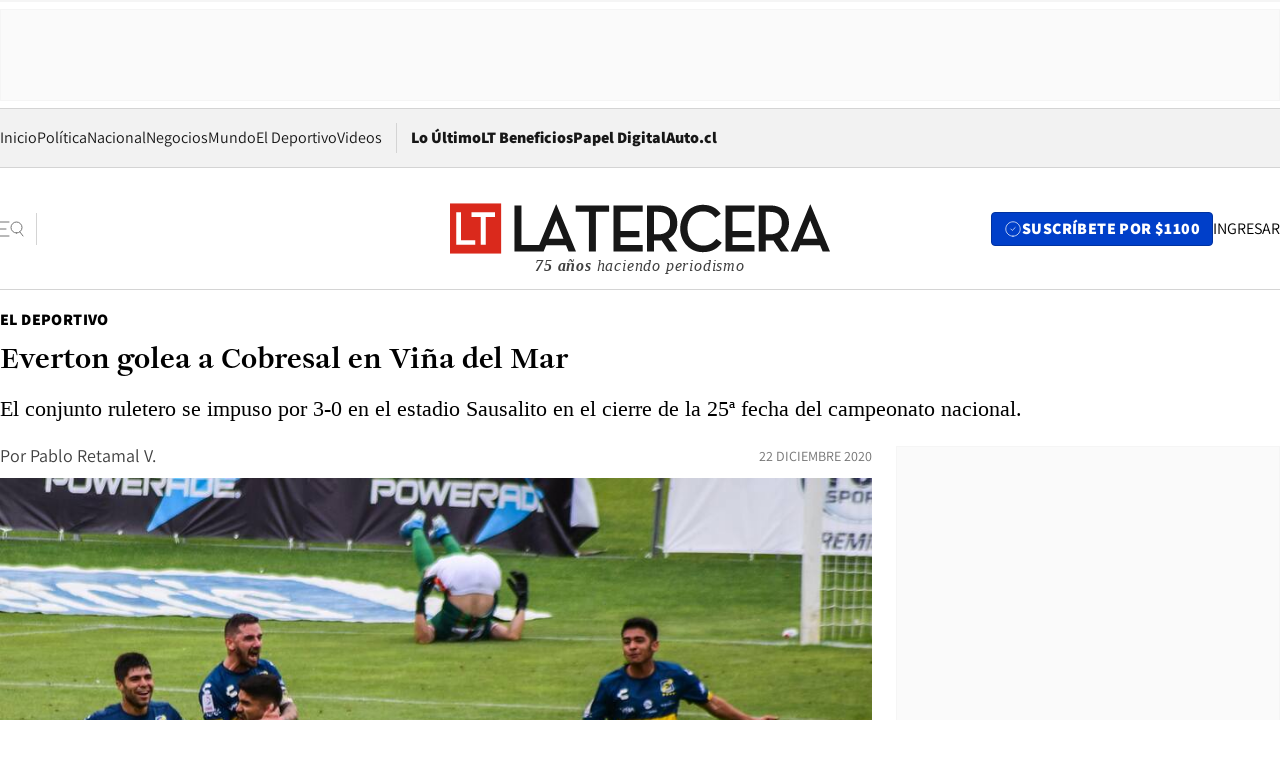

--- FILE ---
content_type: text/html; charset=utf-8
request_url: https://www.latercera.com/el-deportivo/noticia/everton-golea-a-cobresal-en-vina-del-mar/WU35LC4ERJGA3FQFCETBAN4BYA/
body_size: 65946
content:
<!DOCTYPE html><html lang="es"><head><meta charSet="UTF-8"/><meta name="viewport" content="width=device-width, initial-scale=1"/><title>Everton golea a Cobresal en Viña del Mar - La Tercera</title><meta name="robots" content="index, follow, max-image-preview:large"/><meta property="og:site_name" content="La Tercera"/><meta property="og:type" content="article"/><meta property="og:url" content="https://www.latercera.com/el-deportivo/noticia/everton-golea-a-cobresal-en-vina-del-mar/WU35LC4ERJGA3FQFCETBAN4BYA/"/><meta name="description" content="El conjunto ruletero se impuso por 3-0 en el estadio Sausalito en el cierre de la 25ª fecha del campeonato nacional."/><meta property="og:description" content="El conjunto ruletero se impuso por 3-0 en el estadio Sausalito en el cierre de la 25ª fecha del campeonato nacional."/><meta name="twitter:description" content="El conjunto ruletero se impuso por 3-0 en el estadio Sausalito en el cierre de la 25ª fecha del campeonato nacional."/><meta property="og:title" content="Everton golea a Cobresal en Viña del Mar - La Tercera"/><meta name="twitter:title" content="Everton golea a Cobresal en Viña del Mar - La Tercera"/><meta name="author" content="Pablo Retamal V."/><meta property="article:author" content="Pablo Retamal V."/><meta property="article:section" content="El Deportivo"/><meta name="keywords" content="Fútbol, Fútbol nacional"/><meta property="og:see_also" content="https://www.latercera.com/el-deportivo"/><meta property="og:updated_time" content="2020-12-22T17:57:49.556Z"/><meta property="article:modified_time" content="2020-12-22T17:57:49.556Z"/><meta property="article:published_time" content="2020-12-22T17:56:24.484Z"/><meta property="og:image" content="https://www.latercera.com/resizer/v2/OTNIRSWHM5EJLFWL3374WAVDLY.jpg?auth=9a08d9b2f35fe735a02dccf3dc7c7f3fc3c6839bcacb55caaffb76804a3543a4&amp;height=630&amp;width=1200&amp;smart=true"/><meta name="twitter:image" content="https://www.latercera.com/resizer/v2/OTNIRSWHM5EJLFWL3374WAVDLY.jpg?auth=9a08d9b2f35fe735a02dccf3dc7c7f3fc3c6839bcacb55caaffb76804a3543a4&amp;height=630&amp;width=1200&amp;smart=true"/><meta property="og:image:alt" content="Foto: Agencia Uno."/><meta name="twitter:image:alt" content="Foto: Agencia Uno."/><meta property="og:image:width" content="1200"/><meta property="og:image:height" content="630"/><meta name="twitter:card" content="summary_large_image"/><meta name="twitter:site" content="@latercera"/><link rel="canonical" href="https://www.latercera.com/el-deportivo/noticia/everton-golea-a-cobresal-en-vina-del-mar/WU35LC4ERJGA3FQFCETBAN4BYA/"/><link rel="icon" type="image/x-icon" href="/pf/resources/favicon/la-tercera/favicon.ico?d=1085&amp;mxId=00000000"/><link as="font" crossorigin="" fetchpriority="high" href="/pf/resources/fonts/JolyHeadline-Bold.woff2?d=1085&amp;mxId=00000000" rel="preload" type="font/woff2"/><link as="font" crossorigin="" fetchpriority="high" href="/pf/resources/fonts/Assistant-ExtraBold.woff2?d=1085&amp;mxId=00000000" rel="preload" type="font/woff2"/><link as="font" crossorigin="" fetchpriority="high" href="/pf/resources/fonts/Assistant-Regular.woff2?d=1085&amp;mxId=00000000" rel="preload" type="font/woff2"/><link rel="preload" href="/pf/resources/styles/la-tercera/css/article.css?d=1085&amp;mxId=00000000" as="style"/><link rel="stylesheet" href="/pf/resources/styles/la-tercera/css/article.css?d=1085&amp;mxId=00000000" media="screen"/><link rel="preload" href="https://www.latercera.com/resizer/v2/OTNIRSWHM5EJLFWL3374WAVDLY.jpg?auth=9a08d9b2f35fe735a02dccf3dc7c7f3fc3c6839bcacb55caaffb76804a3543a4&amp;smart=true&amp;width=375&amp;height=211&amp;quality=70" as="image" media="(max-width: 375px)"/><link rel="preload" href="https://www.latercera.com/resizer/v2/OTNIRSWHM5EJLFWL3374WAVDLY.jpg?auth=9a08d9b2f35fe735a02dccf3dc7c7f3fc3c6839bcacb55caaffb76804a3543a4&amp;smart=true&amp;width=450&amp;height=253&amp;quality=70" as="image" media="(min-width: 376px) (max-width: 450px)"/><link rel="preload" href="https://www.latercera.com/resizer/v2/OTNIRSWHM5EJLFWL3374WAVDLY.jpg?auth=9a08d9b2f35fe735a02dccf3dc7c7f3fc3c6839bcacb55caaffb76804a3543a4&amp;smart=true&amp;width=600&amp;height=338&amp;quality=70" as="image" media="(min-width: 451px) (max-width: 600px)"/><link rel="preload" href="https://www.latercera.com/resizer/v2/OTNIRSWHM5EJLFWL3374WAVDLY.jpg?auth=9a08d9b2f35fe735a02dccf3dc7c7f3fc3c6839bcacb55caaffb76804a3543a4&amp;smart=true&amp;width=990&amp;height=557&amp;quality=70" as="image" media="(min-width: 1024px) (max-width: 1365px)"/><link rel="preload" href="https://www.latercera.com/resizer/v2/OTNIRSWHM5EJLFWL3374WAVDLY.jpg?auth=9a08d9b2f35fe735a02dccf3dc7c7f3fc3c6839bcacb55caaffb76804a3543a4&amp;smart=true&amp;width=800&amp;height=450&amp;quality=70" as="image" media="(min-width: 1366px)"/><link rel="amphtml" href="https://www.latercera.com/el-deportivo/noticia/everton-golea-a-cobresal-en-vina-del-mar/WU35LC4ERJGA3FQFCETBAN4BYA/?outputType=base-amp-type"/><script type="application/ld+json">{"@type":"NewsArticle","@context":"https://schema.org","articleBody":"Everton dejó atrás una racha de dos derrotas consecutivas goleando a Cobresal en el estadio Sausalito de Viña del Mar, en el encuentro válido por la 25ª fecha del torneo nacional. El paraguayo Walter González (16′) y el argentino Juan Cuevas (61′ y 74′) fueron los goleadores del duelo ante los mineros, los que sufrieron la expulsión de Marcelo Cañete (55′) tras recibir la segunda tarjeta amarilla. Con este resultado los viñamarinos escalan al noveno puesto de la tabla con 31 puntos. Los mineros, en tanto, quedaron undécimos con 30 unidades.","articleSection":"El Deportivo","author":[{"@type":"Person","name":"Pablo Retamal V.","url":"https://www.latercera.com/autor/pablo-retamal-v"}],"dateCreated":"2020-12-22T17:54:44.640Z","dateModified":"2020-12-22T17:57:49.556Z","datePublished":"2020-12-22T17:56:24.484Z","description":"El conjunto ruletero se impuso por 3-0 en el estadio Sausalito en el cierre de la 25ª fecha del campeonato nacional.","headline":"Everton golea a Cobresal en Viña del Mar","image":[{"@type":"ImageObject","width":375,"url":"https://www.latercera.com/resizer/v2/OTNIRSWHM5EJLFWL3374WAVDLY.jpg?auth=9a08d9b2f35fe735a02dccf3dc7c7f3fc3c6839bcacb55caaffb76804a3543a4&width=375&smart=true","description":"Everton, Cobresal"},{"@type":"ImageObject","width":450,"url":"https://www.latercera.com/resizer/v2/OTNIRSWHM5EJLFWL3374WAVDLY.jpg?auth=9a08d9b2f35fe735a02dccf3dc7c7f3fc3c6839bcacb55caaffb76804a3543a4&width=450&smart=true","description":"Everton, Cobresal"},{"@type":"ImageObject","width":600,"url":"https://www.latercera.com/resizer/v2/OTNIRSWHM5EJLFWL3374WAVDLY.jpg?auth=9a08d9b2f35fe735a02dccf3dc7c7f3fc3c6839bcacb55caaffb76804a3543a4&width=600&smart=true","description":"Everton, Cobresal"},{"@type":"ImageObject","width":768,"url":"https://www.latercera.com/resizer/v2/OTNIRSWHM5EJLFWL3374WAVDLY.jpg?auth=9a08d9b2f35fe735a02dccf3dc7c7f3fc3c6839bcacb55caaffb76804a3543a4&width=768&smart=true","description":"Everton, Cobresal"},{"@type":"ImageObject","width":990,"url":"https://www.latercera.com/resizer/v2/OTNIRSWHM5EJLFWL3374WAVDLY.jpg?auth=9a08d9b2f35fe735a02dccf3dc7c7f3fc3c6839bcacb55caaffb76804a3543a4&width=990&smart=true","description":"Everton, Cobresal"},{"@type":"ImageObject","width":800,"url":"https://www.latercera.com/resizer/v2/OTNIRSWHM5EJLFWL3374WAVDLY.jpg?auth=9a08d9b2f35fe735a02dccf3dc7c7f3fc3c6839bcacb55caaffb76804a3543a4&width=800&smart=true","description":"Everton, Cobresal"},{"@type":"ImageObject","width":1200,"url":"https://www.latercera.com/resizer/v2/OTNIRSWHM5EJLFWL3374WAVDLY.jpg?auth=9a08d9b2f35fe735a02dccf3dc7c7f3fc3c6839bcacb55caaffb76804a3543a4&width=1200&smart=true","description":"Everton, Cobresal"}],"keywords":["Fútbol","Fútbol nacional"],"mainEntity":{"@type":"ItemList","itemListElement":[{"@type":"ListItem","position":0,"item":{"@type":"WebPage","@id":"https://www.latercera.com/etiqueta/futbol/","name":"Fútbol"}},{"@type":"ListItem","position":1,"item":{"@type":"WebPage","@id":"https://www.latercera.com/etiqueta/futbol-nacional/","name":"Fútbol nacional"}}]},"mainEntityOfPage":{"@type":"WebPage","@id":"https://www.latercera.com/el-deportivo/noticia/everton-golea-a-cobresal-en-vina-del-mar/WU35LC4ERJGA3FQFCETBAN4BYA/"},"publisher":{"@type":"Organization","name":"La Tercera","url":"https://www.latercera.com/","logo":{"@type":"ImageObject","url":"https://www.latercera.com/resizer/iZiSxC1F0QnCJrbYAVDHcpm1csU=/arc-anglerfish-arc2-prod-copesa/public/OMY53THTHFDXZHC46CCUJ3XFWE.png","height":50,"width":400},"sameAs":["https://www.facebook.com/laterceracom","https://www.instagram.com/laterceracom/","https://www.tiktok.com/@latercera","https://twitter.com/latercera","https://www.youtube.com/user/latercera"]}}</script><script type="application/ld+json">{"@type":"BreadcrumbList","@context":"https://schema.org","itemListElement":[{"@type":"ListItem","position":1,"item":{"@id":"https://www.latercera.com","name":"La Tercera"}},{"@type":"ListItem","position":2,"item":{"@id":"https://www.latercera.com/el-deportivo/","name":"El Deportivo"}},{"@type":"ListItem","position":3,"item":{"@id":"https://www.latercera.com/el-deportivo/noticia/everton-golea-a-cobresal-en-vina-del-mar/WU35LC4ERJGA3FQFCETBAN4BYA/","name":"Everton golea a Cobresal en Viña del Mar"}}]}</script><script type="application/ld+json">{"@type":"NewsMediaOrganization","@context":"https://schema.org","description":"Noticias de última hora de Chile, América Latina y el mundo. Contenidos exclusivos de política, internacional, economía, opinión, cultura, espectáculos y tendencias. Novedades de la actualidad local y contenidos interactivos de La Tercera.","email":"contacto@grupocopesa.com","ethicsPolicy":"https://canaldenuncias.grupocopesa.cl/gobierno-corporativo/view.php?file=CodigoEtica.pdf","logo":{"@type":"ImageObject","url":"https://www.latercera.com/resizer/iZiSxC1F0QnCJrbYAVDHcpm1csU=/arc-anglerfish-arc2-prod-copesa/public/OMY53THTHFDXZHC46CCUJ3XFWE.png","height":50,"width":400},"name":"La Tercera","publishingPrinciples":"https://canaldenuncias.grupocopesa.cl/gobierno-corporativo/view.php?file=CodigoEtica.pdf","sameAs":["https://www.facebook.com/laterceracom","https://www.instagram.com/laterceracom/","https://www.tiktok.com/@latercera","https://twitter.com/latercera","https://www.youtube.com/user/latercera"],"url":"https://www.latercera.com","address":{"@type":"PostalAddress","contactType":"contacto@grupocopesa.com","streetAddress":" Av. Apoquindo 4660, Las Condes","addressLocality":"Santiago","addressRegion":"Metropolitana","postalCode":"7560969","addressCountry":"CL"}}</script><script type="application/ld+json">{"@type":"WebSite","@context":"https://schema.org","url":"https://www.latercera.com","potentialAction":{"@type":"SearchAction","target":"https://www.latercera.com/search/?q={search_term_string}","query-input":"required name=search_term_string"}}</script><script type="application/javascript" id="polyfill-script">if(!Array.prototype.includes||!(window.Object && window.Object.assign)||!window.Promise||!window.Symbol||!window.fetch){document.write('<script type="application/javascript" src="/pf/dist/engine/polyfill.js?d=1085&mxId=00000000" defer=""><\/script>')}</script><script id="fusion-engine-react-script" type="application/javascript" src="/pf/dist/engine/react.js?d=1085&amp;mxId=00000000" defer=""></script><script id="fusion-engine-combinations-script" type="application/javascript" src="/pf/dist/components/combinations/base-type.js?d=1085&amp;mxId=00000000" defer=""></script><script data-integration="gtm-head">
	(function(w,d,s,l,i){w[l]=w[l]||[];w[l].push({'gtm.start':
		new Date().getTime(),event:'gtm.js'});var f=d.getElementsByTagName(s)[0],
		j=d.createElement(s),dl=l!='dataLayer'?'&l='+l:'';j.async=true;j.src=
		'https://www.googletagmanager.com/gtm.js?id='+i+dl;f.parentNode.insertBefore(j,f);
		})(window,document,'script','dataLayer','GTM-T2QV7ZXP');
	</script><script defer="" data-integration="marfeel">
		!(function () {
			"use strict";
			function e(e) {
				var t = !(arguments.length > 1 && void 0 !== arguments[1]) || arguments[1],
					c = document.createElement("script");
				(c.src = e),
					t
						? (c.type = "module")
						: ((c.async = !0), (c.type = "text/javascript"), c.setAttribute("nomodule", ""));
				var n = document.getElementsByTagName("script")[0];
				n.parentNode.insertBefore(c, n);
			}
			!(function (t, c) {
				!(function (t, c, n) {
					var a, o, r;
					(n.accountId = c),
						(null !== (a = t.marfeel) && void 0 !== a) || (t.marfeel = {}),
						(null !== (o = (r = t.marfeel).cmd) && void 0 !== o) || (r.cmd = []),
						(t.marfeel.config = n);
					var i = "https://sdk.mrf.io/statics";
					e("".concat(i, "/marfeel-sdk.js?id=").concat(c), !0),
						e("".concat(i, "/marfeel-sdk.es5.js?id=").concat(c), !1);
				})(t, c, arguments.length > 2 && void 0 !== arguments[2] ? arguments[2] : {});
			})(window, 10372, {} /* Config */);
		})();</script><script defer="" type="text/javascript">
		(function() {
			function getCookie(name) {
				var cookieArray = document.cookie.split('; ');
				var cookieValue = null;
				for (var i = 0; i < cookieArray.length; i++) {
					var cookiePair = cookieArray[i].split('=');
					if (name === cookiePair[0]) {
						cookieValue = decodeURIComponent(cookiePair[1]);
						break;
					}
				}
				return cookieValue;
			}

			var isLoggedIn = window.localStorage.getItem('ltsess');
			var isPremium = getCookie('ltprm');

			if (isLoggedIn == 'true') {
				window.marfeel.cmd.push(['compass', function(compass) {
					compass.setUserType(2);
				}]);
			}
			if (isPremium != 'false' && isPremium) {
				window.marfeel.cmd.push(['compass', function(compass) {
					compass.setUserType(3);
				}]);
			}
		})();</script><script async="" data-integration="comscore" src="https://sb.scorecardresearch.com/beacon.js"></script><script defer="" data-integration="comscore">
	var _comscore = _comscore || [];
	_comscore.push({ c1: "2", c2: "6906468", options: {enableFirstPartyCookie: true,bypassUserConsentRequirementFor1PCookie: true}});
	(function() {
              var s = document.createElement("script"), el = document.getElementsByTagName("script")[0]; s.async = true;
              s.src = "https://sb.scorecardresearch.com/cs/6906468/beacon.js";
              el.parentNode.insertBefore(s, el);
            })();
	</script>
<script>(window.BOOMR_mq=window.BOOMR_mq||[]).push(["addVar",{"rua.upush":"false","rua.cpush":"false","rua.upre":"false","rua.cpre":"false","rua.uprl":"false","rua.cprl":"false","rua.cprf":"false","rua.trans":"","rua.cook":"false","rua.ims":"false","rua.ufprl":"false","rua.cfprl":"false","rua.isuxp":"false","rua.texp":"norulematch","rua.ceh":"false","rua.ueh":"false","rua.ieh.st":"0"}]);</script>
                              <script>!function(e){var n="https://s.go-mpulse.net/boomerang/";if("False"=="True")e.BOOMR_config=e.BOOMR_config||{},e.BOOMR_config.PageParams=e.BOOMR_config.PageParams||{},e.BOOMR_config.PageParams.pci=!0,n="https://s2.go-mpulse.net/boomerang/";if(window.BOOMR_API_key="ZZ6GQ-CZGQY-PFVX5-D656L-P96M7",function(){function e(){if(!o){var e=document.createElement("script");e.id="boomr-scr-as",e.src=window.BOOMR.url,e.async=!0,i.parentNode.appendChild(e),o=!0}}function t(e){o=!0;var n,t,a,r,d=document,O=window;if(window.BOOMR.snippetMethod=e?"if":"i",t=function(e,n){var t=d.createElement("script");t.id=n||"boomr-if-as",t.src=window.BOOMR.url,BOOMR_lstart=(new Date).getTime(),e=e||d.body,e.appendChild(t)},!window.addEventListener&&window.attachEvent&&navigator.userAgent.match(/MSIE [67]\./))return window.BOOMR.snippetMethod="s",void t(i.parentNode,"boomr-async");a=document.createElement("IFRAME"),a.src="about:blank",a.title="",a.role="presentation",a.loading="eager",r=(a.frameElement||a).style,r.width=0,r.height=0,r.border=0,r.display="none",i.parentNode.appendChild(a);try{O=a.contentWindow,d=O.document.open()}catch(_){n=document.domain,a.src="javascript:var d=document.open();d.domain='"+n+"';void(0);",O=a.contentWindow,d=O.document.open()}if(n)d._boomrl=function(){this.domain=n,t()},d.write("<bo"+"dy onload='document._boomrl();'>");else if(O._boomrl=function(){t()},O.addEventListener)O.addEventListener("load",O._boomrl,!1);else if(O.attachEvent)O.attachEvent("onload",O._boomrl);d.close()}function a(e){window.BOOMR_onload=e&&e.timeStamp||(new Date).getTime()}if(!window.BOOMR||!window.BOOMR.version&&!window.BOOMR.snippetExecuted){window.BOOMR=window.BOOMR||{},window.BOOMR.snippetStart=(new Date).getTime(),window.BOOMR.snippetExecuted=!0,window.BOOMR.snippetVersion=12,window.BOOMR.url=n+"ZZ6GQ-CZGQY-PFVX5-D656L-P96M7";var i=document.currentScript||document.getElementsByTagName("script")[0],o=!1,r=document.createElement("link");if(r.relList&&"function"==typeof r.relList.supports&&r.relList.supports("preload")&&"as"in r)window.BOOMR.snippetMethod="p",r.href=window.BOOMR.url,r.rel="preload",r.as="script",r.addEventListener("load",e),r.addEventListener("error",function(){t(!0)}),setTimeout(function(){if(!o)t(!0)},3e3),BOOMR_lstart=(new Date).getTime(),i.parentNode.appendChild(r);else t(!1);if(window.addEventListener)window.addEventListener("load",a,!1);else if(window.attachEvent)window.attachEvent("onload",a)}}(),"".length>0)if(e&&"performance"in e&&e.performance&&"function"==typeof e.performance.setResourceTimingBufferSize)e.performance.setResourceTimingBufferSize();!function(){if(BOOMR=e.BOOMR||{},BOOMR.plugins=BOOMR.plugins||{},!BOOMR.plugins.AK){var n=""=="true"?1:0,t="",a="ck7663yccueui2lwkgpa-f-9a915ec94-clientnsv4-s.akamaihd.net",i="false"=="true"?2:1,o={"ak.v":"39","ak.cp":"930542","ak.ai":parseInt("595896",10),"ak.ol":"0","ak.cr":9,"ak.ipv":4,"ak.proto":"h2","ak.rid":"c5641","ak.r":51990,"ak.a2":n,"ak.m":"","ak.n":"ff","ak.bpcip":"18.191.239.0","ak.cport":37936,"ak.gh":"2.17.209.147","ak.quicv":"","ak.tlsv":"tls1.3","ak.0rtt":"","ak.0rtt.ed":"","ak.csrc":"-","ak.acc":"","ak.t":"1769361822","ak.ak":"hOBiQwZUYzCg5VSAfCLimQ==Pq/ulPEpCbB5Ug0SEdPCUQSpdg8PwTZ/2z9aXO/t1I5+mjlL20EZ4xZ/GYFo/JMnara9RqjSzz+/xxEEbKLzPQHczc4Bk692JUzf7RyMk3HmRwaruH5WmZBsz367w4p1ynlCjtlAsRMblBu6HnMk8N3prfPwZofWH+1iauGvTts2MCRnFnSHiieZMXiik0UV79hIzlvf08SqMoqc2FzeP+Ef0KyKgi4up7dfIhT9tgAz2QyTcve+qOM1FuW8h9QtI+a/B63ks5eYnXLO8Fhzwf7D1BFdnkrR7FrwI44vuTlvYyKQkU1lHPHGCrESizVuCJ0GAPKB8BkoRsSwBuutHph1WUPNrf5VL7VznCtZEMD9TzXpM1afJT9bjAnmAcPsmyT8tFqS1mo9IC2VWkfyScQOPk5svynv3HsNlnPRj54=","ak.pv":"36","ak.dpoabenc":"","ak.tf":i};if(""!==t)o["ak.ruds"]=t;var r={i:!1,av:function(n){var t="http.initiator";if(n&&(!n[t]||"spa_hard"===n[t]))o["ak.feo"]=void 0!==e.aFeoApplied?1:0,BOOMR.addVar(o)},rv:function(){var e=["ak.bpcip","ak.cport","ak.cr","ak.csrc","ak.gh","ak.ipv","ak.m","ak.n","ak.ol","ak.proto","ak.quicv","ak.tlsv","ak.0rtt","ak.0rtt.ed","ak.r","ak.acc","ak.t","ak.tf"];BOOMR.removeVar(e)}};BOOMR.plugins.AK={akVars:o,akDNSPreFetchDomain:a,init:function(){if(!r.i){var e=BOOMR.subscribe;e("before_beacon",r.av,null,null),e("onbeacon",r.rv,null,null),r.i=!0}return this},is_complete:function(){return!0}}}}()}(window);</script></head><body><div id="fusion-app"><div class="article-right-rail  "><header class="article-right-rail__header"><div class="ads-block  show  isItt  ad-background " style="--adBackgroundColor:#FAFAFA;--adBorderColor:#f5f5f5"><div class="ads-block__container" id="arcad-feature-f0fpjJ7M6D4u4ki-11b8ccb79ef51d"><div class="ads-block__unit-wrapper" style="max-width:800px" data-testid="ad-block-unit-wrapper"><div style="height:480"></div></div></div></div><div class="masthead"><div></div><div class="masthead__wrapper"><div class="masthead__ad" id="masthead__ad"><div class="ads-block  show    ad-background " style="--adBackgroundColor:#FAFAFA;--adBorderColor:#f5f5f5"><div class="ads-block__container" id="arcad-feature-f0f1khpdMEGE3lB-2c29626621457"><div class="ads-block__unit-wrapper m50 d90" style="max-width:970px" data-testid="ad-block-unit-wrapper"><div style="height:50"></div></div></div></div></div><nav class="masthead__nav"><ul class="masthead__nav-list"><li class="masthead__nav-list-item"><a class="base-link" href="/" target="_self">Inicio</a></li><li class="masthead__nav-list-item"><a class="base-link" href="/canal/politica/" target="_self">Política</a></li><li class="masthead__nav-list-item"><a class="base-link" href="/canal/nacional/" target="_self">Nacional</a></li><li class="masthead__nav-list-item"><a class="base-link" href="/canal/pulso/" target="_self">Negocios</a></li><li class="masthead__nav-list-item"><a class="base-link" href="/canal/mundo/" target="_self">Mundo</a></li><li class="masthead__nav-list-item"><a class="base-link" href="/canal/el-deportivo/" target="_self">El Deportivo</a></li><li class="masthead__nav-list-item"><a class="base-link" href="https://www.latercera.com/videos/" target="_self">Videos</a></li></ul><div class="masthead__nav-divider"></div><ul class="masthead__nav-list-extra"><li class="masthead__nav-list-extra-item"><a class="base-link" href="/lo-ultimo/" target="_self">Lo Último</a></li><li class="masthead__nav-list-extra-item"><a class="base-link" href="/club-la-tercera/" target="_self">LT Beneficios</a></li><li class="masthead__nav-list-extra-item"><a class="base-link" href="https://kiosco.latercera.com/library/" rel="noopener noreferrer" target="_blank">Papel Digital<span class="visually-hidden">Opens in new window</span></a></li><li class="masthead__nav-list-extra-item"><a class="base-link" href="https://www.latercera.com/auto/" target="_self">Auto.cl</a></li></ul></nav><header class="masthead__main"><input type="checkbox" id="masthead-modal-toggle" class="masthead__modal-checkbox" hidden=""/><button type="button" class="masthead__main-search" aria-label="Abrir menú lateral"><svg class="search-icon" width="24" height="24" viewBox="0 0 24 24" fill="none" xmlns="http://www.w3.org/2000/svg"><g clip-path="url(#clip0_1003_273)"><path d="M9 5H0" stroke="#404040" stroke-linecap="round" stroke-linejoin="round"></path><path d="M6 12H0" stroke="#404040" stroke-linecap="round" stroke-linejoin="round"></path><path d="M9 19H0" stroke="#404040" stroke-linecap="round" stroke-linejoin="round"></path><path d="M16.5 16C19.5376 16 22 13.5376 22 10.5C22 7.46243 19.5376 5 16.5 5C13.4624 5 11 7.46243 11 10.5C11 13.5376 13.4624 16 16.5 16Z" stroke="#404040" stroke-linecap="round" stroke-linejoin="round"></path><path d="M23 19L19.8388 14.8661" stroke="#404040" stroke-linecap="round" stroke-linejoin="round"></path></g><defs><clipPath id="clip0_1003_273"><rect width="24" height="24" fill="white"></rect></clipPath></defs></svg></button><div class="masthead__modal-container"><div class="masthead__modal"><div class="masthead__modal__close-row"><button type="button" class="masthead__modal__close-btn" aria-label="Cerrar modal"><span>CERRAR</span><svg class="close-icon" width="18" height="18" viewBox="6 6 12 12" fill="none" xmlns="http://www.w3.org/2000/svg"><path d="M18 6L6 18" stroke="#737373" stroke-linecap="round" stroke-linejoin="round"></path><path d="M6 6L18 18" stroke="#737373" stroke-linecap="round" stroke-linejoin="round"></path></svg></button></div><a class="base-link masthead__modal__cta azul" href="/compra-suscripcion/?utm_content=&amp;utm_element=boton_menu" target="_self">SUSCRÍBETE POR $1100</a><div class="masthead__modal__search"><input type="text" name="search" placeholder="Buscar en La Tercera" class="masthead__modal__search-input" value=""/><button><svg width="32" height="32" viewBox="0 0 24 24" fill="none" xmlns="http://www.w3.org/2000/svg"><path d="M16.5 16C19.5376 16 22 13.5376 22 10.5C22 7.46243 19.5376 5 16.5 5C13.4624 5 11 7.46243 11 10.5C11 13.5376 13.4624 16 16.5 16Z" stroke="#404040" stroke-linecap="round" stroke-linejoin="round"></path><path d="M23 19L19.8388 14.8661" stroke="#404040" stroke-linecap="round" stroke-linejoin="round"></path></svg></button></div><div class="first-group"><div class="first-group__section"><a aria-label="La Tercera" class="base-link" href="/" target="_self"><span class="first-group__section__title">La Tercera</span></a><ul class="first-group__list"><li><a aria-label="Portada" class="base-link" href="https://www.latercera.com/" target="_self"><span>Portada</span></a></li><li><a aria-label="Lo Último" class="base-link" href="https://www.latercera.com/lo-ultimo/" target="_self"><span>Lo Último</span></a></li><li><a aria-label="Papel Digital" class="base-link" href="https://kiosco.latercera.com/library" rel="noopener noreferrer" target="_blank"><span>Papel Digital</span><span class="visually-hidden">Opens in new window</span></a></li><li><a aria-label="Newsletters" class="base-link" href="https://www.latercera.com/newsletters/" target="_self"><span>Newsletters</span></a></li></ul></div><div class="first-group__section"><span class="first-group__section__title">Ciencia y Tecnología</span><ul class="first-group__list"><li><a aria-label="Tendencias" class="base-link" href="/canal/tendencias/" target="_self"><span>Tendencias</span></a></li><li><a aria-label="Tecnología" class="base-link" href="/etiqueta/tecnologia/" target="_self"><span>Tecnología</span></a></li><li><a aria-label="Ciencia" class="base-link" href="/etiqueta/ciencia/" target="_self"><span>Ciencia</span></a></li><li><a aria-label="Medioambiente" class="base-link" href="/etiqueta/medioambiente/" target="_self"><span>Medioambiente</span></a></li></ul></div><div class="first-group__section"><a aria-label="Chile" class="base-link" href="/canal/nacional/" target="_self"><span class="first-group__section__title">Chile</span></a><ul class="first-group__list"><li><a aria-label="Política" class="base-link" href="/canal/politica/" target="_self"><span>Política</span></a></li><li><a aria-label="Nacional" class="base-link" href="/canal/nacional/" target="_self"><span>Nacional</span></a></li><li><a aria-label="Servicios" class="base-link" href="/canal/servicios/" target="_self"><span>Servicios</span></a></li><li><a aria-label="Educación" class="base-link" href="https://www.latercera.com/canal/educaLT/" target="_self"><span>Educación</span></a></li><li><a aria-label="Presidenciales" class="base-link" href="/etiqueta/presidenciales/" target="_self"><span>Presidenciales</span></a></li><li><a aria-label="Congreso" class="base-link" href="/etiqueta/congreso/" target="_self"><span>Congreso</span></a></li><li><a aria-label="Desde la redacción" class="base-link" href="/etiqueta/desde-la-redaccion/" target="_self"><span>Desde la redacción</span></a></li></ul></div><div class="first-group__section"><a aria-label="Negocios" class="base-link" href="/canal/pulso/" target="_self"><span class="first-group__section__title">Negocios</span></a><ul class="first-group__list"><li><a aria-label="Pulso" class="base-link" href="/canal/pulso/" target="_self"><span>Pulso</span></a></li><li><a aria-label="Minería" class="base-link" href="/etiqueta/mineria/" target="_self"><span>Minería</span></a></li><li><a aria-label="Emprendimiento" class="base-link" href="https://www.latercera.com/canal/pulso-hub-emprende/" target="_self"><span>Emprendimiento</span></a></li><li><a aria-label="Sustentabilidad" class="base-link" href="https://www.latercera.com/canal/pulso-hub-sustentabilidad/" target="_self"><span>Sustentabilidad</span></a></li><li><a aria-label="Money Talks" class="base-link" href="/etiqueta/money-talks/" target="_self"><span>Money Talks</span></a></li><li><a aria-label="Red Activa" class="base-link" href="https://www.latercera.com/canal/pulso-red-activa/" target="_self"><span>Red Activa</span></a></li><li><a aria-label="Motores" class="base-link" href="https://www.latercera.com/canal/mtonline/" target="_self"><span>Motores</span></a></li></ul></div><div class="first-group__section"><a aria-label="Opinión" class="base-link" href="/opinion/" target="_self"><span class="first-group__section__title">Opinión</span></a><ul class="first-group__list"><li><a aria-label="Editorial" class="base-link" href="/canal/editorial/" target="_self"><span>Editorial</span></a></li><li><a aria-label="Columnas" class="base-link" href="/canal/opinion/" target="_self"><span>Columnas</span></a></li><li><a aria-label="Cartas al Director" class="base-link" href="/canal/cartas-al-director/" target="_self"><span>Cartas al Director</span></a></li></ul></div><div class="first-group__section"><span class="first-group__section__title">Cultura y Entretención</span><ul class="first-group__list"><li><a aria-label="Culto" class="base-link" href="/canal/culto/" target="_self"><span>Culto</span></a></li><li><a aria-label="Finde" class="base-link" href="https://www.latercera.com/canal/finde/" target="_self"><span>Finde</span></a></li><li><a aria-label="La Cuarta" class="base-link" href="https://www.lacuarta.com/" rel="noopener noreferrer" target="_blank"><span>La Cuarta</span><span class="visually-hidden">Opens in new window</span></a></li><li><a aria-label="Glamorama" class="base-link" href="https://www.lacuarta.com/glamorama/" rel="noopener noreferrer" target="_blank"><span>Glamorama</span><span class="visually-hidden">Opens in new window</span></a></li></ul></div><div class="first-group__section"><span class="first-group__section__title">Sociedad</span><ul class="first-group__list"><li><a aria-label="Paula" class="base-link" href="https://www.latercera.com/canal/paula/" target="_self"><span>Paula</span></a></li><li><a aria-label="Sociales" class="base-link" href="https://www.latercera.com/canal/sociales/" target="_self"><span>Sociales</span></a></li><li><a aria-label="Board" class="base-link" href="https://www.latercera.com/lt-board/" target="_self"><span>Board</span></a></li></ul></div><div class="first-group__section"><a aria-label="El Deportivo" class="base-link" href="/canal/el-deportivo/" target="_self"><span class="first-group__section__title">El Deportivo</span></a><ul class="first-group__list"><li><a aria-label="Fútbol Chileno" class="base-link" href="/etiqueta/futbol-chileno/" target="_self"><span>Fútbol Chileno</span></a></li><li><a aria-label="Fórmula 1" class="base-link" href="/etiqueta/formula-1/" target="_self"><span>Fórmula 1</span></a></li><li><a aria-label="Tenis" class="base-link" href="/etiqueta/tenis/" target="_self"><span>Tenis</span></a></li></ul></div><div class="first-group__section"><a aria-label="Mundo" class="base-link" href="/canal/mundo/" target="_self"><span class="first-group__section__title">Mundo</span></a><ul class="first-group__list"></ul></div></div><div class="second-group"><div class="second-group__section"><span class="second-group__section__title">Ediciones</span><ul class="second-group__list"><li><a aria-label="La Tercera PM" class="base-link" href="https://www.latercera.com/etiqueta/la-tercera-pm" target="_self"><span>La Tercera PM</span></a></li><li><a aria-label="La Tercera Sábado" class="base-link" href="https://www.latercera.com/canal/lt-sabado/" target="_self"><span>La Tercera Sábado</span></a></li><li><a aria-label="La Tercera Domingo" class="base-link" href="https://www.latercera.com/canal/lt-domingo/" target="_self"><span>La Tercera Domingo</span></a></li></ul></div><div class="second-group__section"><span class="second-group__section__title">Suscripciones</span><ul class="second-group__list"><li><a aria-label="LT Beneficios" class="base-link" href="/club-la-tercera/" target="_self"><span>LT Beneficios</span></a></li><li><a aria-label="Corporativas" class="base-link" href="/suscripcionempresas/" target="_self"><span>Corporativas</span></a></li><li><a aria-label="Universidades" class="base-link" href="https://suscripciondigital.latercera.com/campaign/plan-universitario" rel="noopener noreferrer" target="_blank"><span>Universidades</span><span class="visually-hidden">Opens in new window</span></a></li></ul></div><div class="second-group__section"><span class="second-group__section__title">Redes sociales</span><ul class="second-group__list"><li><a aria-label="X" class="base-link" href="https://x.com/latercera" rel="noopener noreferrer" target="_blank"><span>X</span><span class="visually-hidden">Opens in new window</span></a></li><li><a aria-label="Instagram" class="base-link" href="https://www.instagram.com/laterceracom/" rel="noopener noreferrer" target="_blank"><span>Instagram</span><span class="visually-hidden">Opens in new window</span></a></li><li><a aria-label="Facebook" class="base-link" href="https://www.facebook.com/laterceracom" rel="noopener noreferrer" target="_blank"><span>Facebook</span><span class="visually-hidden">Opens in new window</span></a></li><li><a aria-label="YouTube" class="base-link" href="https://www.youtube.com/user/latercera" rel="noopener noreferrer" target="_blank"><span>YouTube</span><span class="visually-hidden">Opens in new window</span></a></li><li><a aria-label="TikTok" class="base-link" href="https://www.tiktok.com/@latercera" rel="noopener noreferrer" target="_blank"><span>TikTok</span><span class="visually-hidden">Opens in new window</span></a></li><li><a aria-label="Linkedin" class="base-link" href="https://cl.linkedin.com/company/la-tercera" rel="noopener noreferrer" target="_blank"><span>Linkedin</span><span class="visually-hidden">Opens in new window</span></a></li></ul></div><div class="second-group__section"><span class="second-group__section__title">Grupo Copesa</span><ul class="second-group__list"><li><a aria-label="Auto.cl" class="base-link" href="https://www.latercera.com/auto/" target="_self"><span>Auto.cl</span></a></li><li><a aria-label="La Cuarta" class="base-link" href="https://www.lacuarta.com/" rel="noopener noreferrer" target="_blank"><span>La Cuarta</span><span class="visually-hidden">Opens in new window</span></a></li><li><a aria-label="Glamorama" class="base-link" href="https://glamorama.latercera.com/" rel="noopener noreferrer" target="_blank"><span>Glamorama</span><span class="visually-hidden">Opens in new window</span></a></li></ul></div></div><ul class="third-group-list"><li><a aria-label="Quiénes somos" class="base-link" href="/quienes-somos/" target="_self"><span>Quiénes somos</span></a></li><li><a aria-label="Servicio al Suscriptor" class="base-link" href="/contacto/" target="_self"><span>Servicio al Suscriptor</span></a></li><li><a aria-label="Mi cuenta" class="base-link" href="/mi-cuenta/" target="_self"><span>Mi cuenta</span></a></li><li><a aria-label="Preguntas Frecuentes" class="base-link" href="/preguntas-frecuentes/" target="_self"><span>Preguntas Frecuentes</span></a></li></ul></div><label for="masthead-modal-toggle" class="masthead__modal-overlay"></label></div><a aria-label="Ir a la página de inicio" class="base-link masthead__main-logo" href="/" target="_self"><svg class="logo-lt-icon" width="160" height="22" viewBox="0 0 160 22" fill="none" role="img" aria-labelledby="logo-lt-title"><title id="logo-lt-title">Logo La Tercera</title><g clip-path="url(#clip0_1003_280)"><path class="logo-lt-icon__sub-background" d="M21.5335 0.467789H0V21.5322H21.5335V0.467789Z" fill="#da291c"></path><path class="logo-lt-icon__sub-text" d="M2.62355 4.2951H4.6836V15.8338H10.5866V17.7049H2.62355V4.2951Z" fill="#ffffff"></path><path class="logo-lt-icon__sub-text" d="M12.9515 6.17569H9.05312V4.2951H18.9007V6.17569H15.0115V17.7049H12.9515V6.17569Z" fill="#ffffff"></path><g class="logo-lt-icon__text" fill="#171717"><path d="M52.9238 4.0872H58.485V20.5683H61.4319V4.0872H66.9931V1.4128H52.9238V4.0872Z"></path><path d="M95.7136 8.73668C95.7136 4.31401 92.8776 1.4128 87.7321 1.4128H82.9377V20.5683H85.8845V16.0039H87.7321C88.2032 16.0039 88.6651 15.9755 89.0808 15.9188L92.2771 20.5683H95.7783L91.9723 15.1344C94.4296 13.9721 95.7229 11.6946 95.7229 8.73668H95.7136ZM87.6305 13.4145H85.8845V4.0872H87.6305C91.2056 4.0872 92.6836 5.83548 92.6836 8.73668C92.6836 11.6379 91.224 13.4145 87.6305 13.4145Z"></path><path d="M106.503 18.0924C102.734 18.0924 99.9815 15.1344 99.9815 10.9953C99.9815 6.8561 102.679 3.88875 106.402 3.88875C108.878 3.88875 110.467 4.79596 111.714 6.51589L113.977 4.88102C112.351 2.54682 109.958 1.1671 106.485 1.1671C101.145 1.1671 96.933 5.33462 96.933 10.9953C96.933 16.6559 101.062 20.8235 106.411 20.8235C110.042 20.8235 112.499 19.5288 114.43 16.9111L112.139 15.3046C110.734 17.1662 108.942 18.1018 106.522 18.1018L106.503 18.0924Z"></path><path d="M142.744 8.73668C142.744 4.31401 139.898 1.4128 134.753 1.4128H129.958V20.5683H132.915V16.0039H134.753C135.215 16.0039 135.686 15.9755 136.092 15.9188L139.289 20.5683H142.79L138.984 15.1344C141.441 13.9721 142.734 11.6946 142.734 8.73668H142.744ZM134.642 13.4145H132.924V4.0872H134.642C138.217 4.0872 139.714 5.83548 139.714 8.73668C139.714 11.6379 138.254 13.4145 134.642 13.4145Z"></path><path d="M151.769 1.02534H151.603L143.4 20.5777H146.374L147.455 17.9033H155.824L156.896 20.5777H160.009L151.769 1.02534ZM148.545 15.2195L151.658 7.64046L154.716 15.2195H148.545Z"></path><path d="M116.009 20.5683H128.203V17.8939H118.956V14.6525H126.901V12.0348H118.956V4.0872H128.203V1.4128H116.009V20.5683Z"></path><path d="M71.7875 14.6525H79.7413V12.0348H71.7875V4.0872H81.1363V1.4128H68.8406V20.5683H81.1455V17.8939H71.7875V14.6525Z"></path><path d="M44.6374 1.02534L37.552 17.8939H30.0878V1.42225H27.1409V20.5777H39.4088L40.4804 17.9033H48.8591L49.9307 20.5777H53.0439L44.8129 1.02534H44.6374ZM41.5889 15.2195L44.7021 7.64991L47.7598 15.2195H41.5981H41.5889Z"></path></g></g><defs><clipPath id="clip0_1003_280"><rect width="160" height="21.0644" fill="white" transform="translate(0 0.467789)"></rect></clipPath></defs></svg></a><div class="masthead__main-message"><span><b>75 años</b> haciendo periodismo</span></div><div class="masthead__user-info"><a aria-label="Suscribirse" class="base-link masthead__user-info__subscribe azul" href="/compra-suscripcion/?utm_content=&amp;utm_element=boton_header" target="_self"><span class="masthead__user-info__subscribe-icon"><svg class="circlecheck-icon" xmlns="http://www.w3.org/2000/svg" width="25" height="24" viewBox="0 0 25 24" fill="none"><path d="M12.5 22C18.0228 22 22.5 17.5228 22.5 12C22.5 6.47715 18.0228 2 12.5 2C6.97715 2 2.5 6.47715 2.5 12C2.5 17.5228 6.97715 22 12.5 22Z" stroke="#262626" stroke-linecap="round" stroke-linejoin="round"></path><path d="M9.5 12L11.5 14L15.5 10" stroke="#262626" stroke-linecap="round" stroke-linejoin="round"></path></svg></span><span class="mobile-only" aria-hidden="false">SUSCRÍBETE</span><span class="desktop-only" aria-hidden="true">SUSCRÍBETE POR $1100</span></a><a aria-label="Iniciar sesión mobile" class="base-link masthead__user-info__signin masthead__user-info__signin--mobile" href="/usuario/logueo/" target="_self"><svg class="profile-icon" width="24" height="25" viewBox="0 0 24 25" fill="none" xmlns="http://www.w3.org/2000/svg"><path d="M19 21.1121V18.1121C19 17.0512 18.5786 16.0338 17.8284 15.2836C17.0783 14.5335 16.0609 14.1121 15 14.1121H9C7.93913 14.1121 6.92172 14.5335 6.17157 15.2836C5.42143 16.0338 5 17.0512 5 18.1121V21.1121" stroke="#404040" stroke-linecap="round" stroke-linejoin="round"></path><path d="M12 11.1121C14.2091 11.1121 16 9.3212 16 7.11206C16 4.90292 14.2091 3.11206 12 3.11206C9.79086 3.11206 8 4.90292 8 7.11206C8 9.3212 9.79086 11.1121 12 11.1121Z" stroke="#404040" stroke-linecap="round" stroke-linejoin="round"></path></svg></a><a aria-label="Iniciar sesión" class="base-link masthead__user-info__signin" href="/usuario/logueo/" target="_self">INGRESAR</a></div></header></div></div></header><div class="article-right-rail__top"></div><section class="article-right-rail__wrapper"><main class="article-right-rail__main"><div class="article-right-rail__heading"><div id="fusion-static-enter:f0f4jJSoVgxU4h3" style="display:none" data-fusion-component="f0f4jJSoVgxU4h3"></div><header class="article-head"><section class="article-head__section"><span class="article-head__section__name"><a class="base-link" href="/canal/el-deportivo/" target="_self">El Deportivo</a></span></section><h1 class="article-head__title">Everton golea a Cobresal en Viña del Mar</h1><h2 class="article-head__subtitle">El conjunto ruletero se impuso por 3-0 en el estadio Sausalito en el cierre de la 25ª fecha del campeonato nacional.</h2></header><div id="fusion-static-exit:f0f4jJSoVgxU4h3" style="display:none" data-fusion-component="f0f4jJSoVgxU4h3"></div></div><div class="article-right-rail__body"><div class="article-body__byline"><span class="article-body__byline__authors"><span>Por<!-- --> </span><address><a aria-label="Link a autor" class="base-link article-body__byline__author" href="/autor/pablo-retamal-v/" target="_self">Pablo Retamal V.</a></address></span><time class="article-body__byline__date" dateTime="2020-12-22T17:56:24.484Z">22 DICIEMBRE 2020</time></div><figure style="--aspect-ratio:16/9" class="article-body__figure"><img alt="" class="global-image" decoding="async" sizes="(min-width: 1366px) 800px, (min-width: 1024px) 990px, (min-width: 768px) 768px, (min-width: 450px) 600px, (min-width: 375px) 450px, 375px" src="https://www.latercera.com/resizer/v2/OTNIRSWHM5EJLFWL3374WAVDLY.jpg?auth=9a08d9b2f35fe735a02dccf3dc7c7f3fc3c6839bcacb55caaffb76804a3543a4&amp;smart=true&amp;width=800&amp;height=450&amp;quality=70" srcSet="https://www.latercera.com/resizer/v2/OTNIRSWHM5EJLFWL3374WAVDLY.jpg?auth=9a08d9b2f35fe735a02dccf3dc7c7f3fc3c6839bcacb55caaffb76804a3543a4&amp;smart=true&amp;width=375&amp;height=211&amp;quality=70 375w, https://www.latercera.com/resizer/v2/OTNIRSWHM5EJLFWL3374WAVDLY.jpg?auth=9a08d9b2f35fe735a02dccf3dc7c7f3fc3c6839bcacb55caaffb76804a3543a4&amp;smart=true&amp;width=450&amp;height=253&amp;quality=70 450w, https://www.latercera.com/resizer/v2/OTNIRSWHM5EJLFWL3374WAVDLY.jpg?auth=9a08d9b2f35fe735a02dccf3dc7c7f3fc3c6839bcacb55caaffb76804a3543a4&amp;smart=true&amp;width=600&amp;height=338&amp;quality=70 600w, https://www.latercera.com/resizer/v2/OTNIRSWHM5EJLFWL3374WAVDLY.jpg?auth=9a08d9b2f35fe735a02dccf3dc7c7f3fc3c6839bcacb55caaffb76804a3543a4&amp;smart=true&amp;width=768&amp;height=432&amp;quality=70 768w, https://www.latercera.com/resizer/v2/OTNIRSWHM5EJLFWL3374WAVDLY.jpg?auth=9a08d9b2f35fe735a02dccf3dc7c7f3fc3c6839bcacb55caaffb76804a3543a4&amp;smart=true&amp;width=990&amp;height=557&amp;quality=70 990w, https://www.latercera.com/resizer/v2/OTNIRSWHM5EJLFWL3374WAVDLY.jpg?auth=9a08d9b2f35fe735a02dccf3dc7c7f3fc3c6839bcacb55caaffb76804a3543a4&amp;smart=true&amp;width=800&amp;height=450&amp;quality=70 800w" fetchpriority="high" loading="eager"/><figcaption class="article-body__figure__figcaption"><span class="article-body__figure__caption">Foto: Agencia Uno. </span><span class="article-body__figure__credit">MIGUEL MOYA / AGENCIAUNO </span></figcaption></figure><section class="article-body__social"><div class="article-body__social__share"><button class="article-body__social__btn"><svg class="share-icon" width="15" height="16" viewBox="0 0 15 16" fill="none" xmlns="http://www.w3.org/2000/svg"><path d="M11.25 5.43781C12.2855 5.43781 13.125 4.59834 13.125 3.56281C13.125 2.52727 12.2855 1.68781 11.25 1.68781C10.2145 1.68781 9.375 2.52727 9.375 3.56281C9.375 4.59834 10.2145 5.43781 11.25 5.43781Z" stroke="#737373" stroke-linecap="round" stroke-linejoin="round"></path><path d="M3.75 9.81281C4.78553 9.81281 5.625 8.97334 5.625 7.93781C5.625 6.90227 4.78553 6.06281 3.75 6.06281C2.71447 6.06281 1.875 6.90227 1.875 7.93781C1.875 8.97334 2.71447 9.81281 3.75 9.81281Z" stroke="#737373" stroke-linecap="round" stroke-linejoin="round"></path><path d="M11.25 14.1878C12.2855 14.1878 13.125 13.3483 13.125 12.3128C13.125 11.2773 12.2855 10.4378 11.25 10.4378C10.2145 10.4378 9.375 11.2773 9.375 12.3128C9.375 13.3483 10.2145 14.1878 11.25 14.1878Z" stroke="#737373" stroke-linecap="round" stroke-linejoin="round"></path><path d="M5.36865 8.88159L9.6374 11.3691" stroke="#737373" stroke-linecap="round" stroke-linejoin="round"></path><path d="M9.63115 4.50659L5.36865 6.99409" stroke="#737373" stroke-linecap="round" stroke-linejoin="round"></path></svg>Compartir</button><div class="article-body__social__popup "><a href="https://twitter.com/intent/tweet?url=https%3A%2F%2Fwww.latercera.com%2Fel-deportivo%2Fnoticia%2Feverton-golea-a-cobresal-en-vina-del-mar%2FWU35LC4ERJGA3FQFCETBAN4BYA%2F" target="_blank" rel="noopener noreferrer">Twitter</a><a href="https://www.facebook.com/sharer/sharer.php?u=https%3A%2F%2Fwww.latercera.com%2Fel-deportivo%2Fnoticia%2Feverton-golea-a-cobresal-en-vina-del-mar%2FWU35LC4ERJGA3FQFCETBAN4BYA%2F" target="_blank" rel="noopener noreferrer">Facebook</a><a href="https://api.whatsapp.com/send?text=https%3A%2F%2Fwww.latercera.com%2Fel-deportivo%2Fnoticia%2Feverton-golea-a-cobresal-en-vina-del-mar%2FWU35LC4ERJGA3FQFCETBAN4BYA%2F" target="_blank" rel="noopener noreferrer">Whatsapp</a><a href="https://www.linkedin.com/shareArticle?url=https%3A%2F%2Fwww.latercera.com%2Fel-deportivo%2Fnoticia%2Feverton-golea-a-cobresal-en-vina-del-mar%2FWU35LC4ERJGA3FQFCETBAN4BYA%2F&amp;title=Article%20Title" target="_blank" rel="noopener noreferrer">LinkedIn</a><a href="mailto:?subject=Check%20out%20this%20article&amp;body=https%3A%2F%2Fwww.latercera.com%2Fel-deportivo%2Fnoticia%2Feverton-golea-a-cobresal-en-vina-del-mar%2FWU35LC4ERJGA3FQFCETBAN4BYA%2F">Email</a></div></div><a href="#comments" class="article-body__social__btn"><svg class="comments-icon" width="15" height="16" viewBox="0 0 15 16" fill="none" xmlns="http://www.w3.org/2000/svg"><path d="M4.9375 12.9378C6.13036 13.5497 7.50255 13.7155 8.8068 13.4052C10.1111 13.0949 11.2616 12.329 12.0511 11.2454C12.8406 10.1619 13.2171 8.83203 13.1129 7.49543C13.0086 6.15884 12.4304 4.90344 11.4824 3.95545C10.5344 3.00747 9.27899 2.42924 7.9424 2.32497C6.60581 2.2207 5.27592 2.59724 4.19239 3.38674C3.10886 4.17624 2.34293 5.32678 2.03264 6.63103C1.72235 7.93528 1.88809 9.30747 2.5 10.5003L1.25 14.1878L4.9375 12.9378Z" stroke="#737373" stroke-linecap="round" stroke-linejoin="round"></path></svg>Comentarios</a></section><div><p class="article-body__paragraph">Everton dejó atrás una racha de dos derrotas consecutivas goleando a Cobresal en el estadio Sausalito de Viña del Mar, en el encuentro válido por la 25ª fecha del torneo nacional.</p><p class="article-body__paragraph">El paraguayo Walter González (16′) y el argentino Juan Cuevas (61′ y 74′) fueron los goleadores del duelo ante los mineros, los que sufrieron la expulsión de Marcelo Cañete (55′) tras recibir la segunda tarjeta amarilla.</p><p class="article-body__paragraph">Con este resultado los viñamarinos escalan al noveno puesto de la tabla con 31 puntos. Los mineros, en tanto, quedaron undécimos con 30 unidades.</p><div class="ads-block  show    ad-background " style="--adBackgroundColor:#FAFAFA;--adBorderColor:#f5f5f5"><div class="ads-block__container" id="arcad-feature-f0f7IKMRk2GX4cf-15bafea288c465"><div class="ads-block__unit-wrapper m250 d280" style="max-width:336px" data-testid="ad-block-unit-wrapper"><div style="height:250"></div></div></div></div></div><section class="article-body__tags" aria-label="Etiquetas"><span class="article-body__tags__title">Más sobre:</span><span class="article-body__tags__list"><a class="base-link article-body__tags__item" href="/etiqueta/futbol/" target="_self">Fútbol</a><a class="base-link article-body__tags__item" href="/etiqueta/futbol-nacional/" target="_self">Fútbol nacional</a></span></section><div class="article-body__newsletter"><p class="article-body__newsletter__title">NEWSLETTER</p><form class="newsletter-card"><div class="newsletter-card__info"><img class="newsletter-card__image" src="/pf/resources/images/newsletter/eldeportivo.svg?d=1085&amp;mxId=00000000" alt="Newsletter"/><span class="newsletter-card__section">El Deportivo</span><span class="newsletter-card__frequency">Lunes, 8:45 AM</span><span class="newsletter-card__description">Una selección especial con la cobertura y análisis de los eventos deportivos más importantes del fin de semana, por el equipo de Deportes de La Tercera.</span><button class="newsletter-card__button " type="submit"><svg class="plus-icon" xmlns="http://www.w3.org/2000/svg" width="24" height="24" viewBox="0 0 24 24" fill="none"><path d="M5 12H19" stroke="white" stroke-linecap="round" stroke-linejoin="round"></path><path d="M12 5V19" stroke="white" stroke-linecap="round" stroke-linejoin="round"></path></svg><span class="">Regístrate	</span></button></div><span class="newsletter-card__legal">Al suscribirte estás aceptando los<!-- --> <a href="/terminos-y-condiciones/" target="_blank">Términos y Condiciones</a> <!-- -->y las<!-- --> <a href="/aviso-de-privacidad/" target="_blank">Políticas de Privacidad</a> <!-- -->de La Tercera.</span></form></div><div class="coral__container" id="comments"><p class="coral__title">COMENTARIOS</p><div class="coral__prev"><p class="coral__prev__text">Para comentar este artículo debes ser suscriptor.</p><div class="coral__prev__buttons"><a class="base-link coral__prev__login" href="/usuario/logueo/" target="_self">inicia sesión</a><a class="base-link coral__prev__sub" href="https://suscripciondigital.latercera.com/" rel="noopener noreferrer" target="_blank">Suscríbete<span class="visually-hidden">Opens in new window</span></a></div></div></div></div><div class="article-right-rail__inner"><div class="ads-block  show    ad-background " style="--adBackgroundColor:#FAFAFA;--adBorderColor:#f5f5f5"><div class="ads-block__container" id="arcad-feature-f0fUKd6CapLy1YX-9e2760f2ace45"><div class="ads-block__unit-wrapper m600 d600" style="max-width:336px" data-testid="ad-block-unit-wrapper"><div style="height:600"></div></div></div></div><div id="fusion-static-enter:f0fEOUgoFOvF1fq" style="display:none" data-fusion-component="f0fEOUgoFOvF1fq"></div><div class="latest-news"><div class="title-block "><h1 class="title-block__title title-block__title--undefined ">Lo Último</h1></div><div class="&quot;latest-news__list latest-news__list--vertical"><div class="latest-news__story"><div class="latest-news__story__dot"></div><div class="latest-news__story__line"></div><time class="latest-news__story__date">hace 19 min</time><div class="story-card  normal"><h2 class="story-card__headline"><a aria-label="Elizalde destaca ayuda temprana tras incendios y destaca rol de Montes para la reconstrucción en Ñuble y Biobío" class="base-link" href="/nacional/noticia/elizalde-destaca-ayuda-temprana-tras-incendios-y-destaca-rol-de-montes-para-la-reconstruccion-en-nuble-y-biobio/" target="_self">Elizalde destaca ayuda temprana tras incendios y destaca rol de Montes para la reconstrucción en Ñuble y Biobío</a></h2></div></div><div class="latest-news__story"><div class="latest-news__story__dot"></div><div class="latest-news__story__line"></div><time class="latest-news__story__date">hace 54 min</time><div class="story-card  normal"><h2 class="story-card__headline"><a aria-label="Primer vuelo de expulsiones en 2026: 83 ciudadanos extranjeros son deportados desde Chile a Colombia y Bolivia" class="base-link" href="/nacional/noticia/primer-vuelo-de-expulsiones-en-2026-83-ciudadanos-extranjeros-son-deportados-desde-chile-a-colombia-y-bolivia/" target="_self">Primer vuelo de expulsiones en 2026: 83 ciudadanos extranjeros son deportados desde Chile a Colombia y Bolivia</a></h2></div></div><div class="latest-news__story"><div class="latest-news__story__dot"></div><div class="latest-news__story__line"></div><time class="latest-news__story__date">hace 56 min</time><div class="story-card  normal"><h2 class="story-card__headline"><a aria-label="Carmona y quiebre oficialista: “El PC no va a dejar de insistir en construir unidad para abordar con una mirada común el gobierno de Kast”" class="base-link" href="/politica/noticia/carmona-y-quiebre-oficialista-el-pc-no-va-a-dejar-de-insistir-en-construir-unidad-para-abordar-con-una-mirada-comun-el-gobierno-de-kast/" target="_self">Carmona y quiebre oficialista: “El PC no va a dejar de insistir en construir unidad para abordar con una mirada común el gobierno de Kast”</a></h2></div></div><div class="latest-news__story"><div class="latest-news__story__dot"></div><div class="latest-news__story__line"></div><time class="latest-news__story__date">13:07</time><div class="story-card  normal"><h2 class="story-card__headline"><a aria-label="Cordero señala que más de 350 personas han sido detenidas esta temporada por provocar incendios" class="base-link" href="/nacional/noticia/cordero-senala-que-mas-de-350-personas-han-sido-detenidas-esta-temporada-por-provocar-incendios/" target="_self">Cordero señala que más de 350 personas han sido detenidas esta temporada por provocar incendios</a></h2></div></div><div class="latest-news__story"><div class="latest-news__story__dot"></div><div class="latest-news__story__line"></div><time class="latest-news__story__date">12:58</time><div class="story-card  normal"><h2 class="story-card__headline"><a aria-label="Elizalde valora nombramiento de Steinert y destaca que “haya sido una defensora del levantamiento del secreto bancario”" class="base-link" href="/politica/noticia/elizalde-valora-nombramiento-de-steinert-y-destaca-que-haya-sido-una-defensora-del-levantamiento-del-secreto-bancario/" target="_self">Elizalde valora nombramiento de Steinert y destaca que “haya sido una defensora del levantamiento del secreto bancario”</a></h2></div></div><div class="latest-news__story"><div class="latest-news__story__dot"></div><time class="latest-news__story__date">12:53</time><div class="story-card  normal"><h2 class="story-card__headline"><a aria-label="Kast llega a frontera de República Dominicana con Haití en medio de su gira por Centro América" class="base-link" href="/politica/noticia/kast-llega-a-frontera-de-republica-dominicana-con-haiti-en-medio-de-su-gira-por-centro-america/" target="_self">Kast llega a frontera de República Dominicana con Haití en medio de su gira por Centro América</a></h2></div></div></div></div><div id="fusion-static-exit:f0fEOUgoFOvF1fq" style="display:none" data-fusion-component="f0fEOUgoFOvF1fq"></div><div class="ads-block  show    ad-background " style="--adBackgroundColor:#FAFAFA;--adBorderColor:#f5f5f5"><div class="ads-block__container" id="arcad-feature-f0fvJ5OSBhRz7R4-e90d3f9e59bcd"><div class="ads-block__unit-wrapper m280 d280" style="max-width:336px" data-testid="ad-block-unit-wrapper"><div style="height:280"></div></div></div></div><div id="fusion-static-enter:f0fvbkxCnQwRRg" style="display:none" data-fusion-component="f0fvbkxCnQwRRg"></div><div class="most-read"><div class="title-block "><h1 class="title-block__title title-block__title--undefined ">Lo más leído</h1></div><div class="most-read__list most-read__list--vertical"><div class="most-read__story"><span>1<!-- -->.</span><div id="fusion-static-enter:f0fvbkxCnQwRRg_0" style="display:none" data-fusion-component="f0fvbkxCnQwRRg_0" data-persistent-entry="true"></div><div class="story-card  normal"><div class="story-card__image"><a aria-label="En Perú festinan con la goleada propinada a la U: “Universitario aplastó; fue claramente superior”" class="base-link story-card__image-anchor" href="/el-deportivo/noticia/en-peru-festinan-con-la-goleada-propinada-a-la-u-universitario-aplasto-fue-claramente-superior/" target="_self"><img alt="En Perú festinan con la goleada propinada a la U: “Universitario aplastó; fue claramente superior”" class="global-image" decoding="async" sizes="100px" src="https://www.latercera.com/resizer/v2/HKLGKZVSSVG2ZBIOMRSTCI3OW4.jpg?auth=68cb156db11f9358be8c3c7e52f22f9df75254c7b83519495c74d94fded37c0d&amp;smart=true&amp;width=100&amp;height=56&amp;quality=70" srcSet="https://www.latercera.com/resizer/v2/HKLGKZVSSVG2ZBIOMRSTCI3OW4.jpg?auth=68cb156db11f9358be8c3c7e52f22f9df75254c7b83519495c74d94fded37c0d&amp;smart=true&amp;width=100&amp;height=56&amp;quality=70 100w" fetchpriority="low" loading="lazy"/></a></div><h2 class="story-card__headline"><a aria-label="En Perú festinan con la goleada propinada a la U: “Universitario aplastó; fue claramente superior”" class="base-link" href="/el-deportivo/noticia/en-peru-festinan-con-la-goleada-propinada-a-la-u-universitario-aplasto-fue-claramente-superior/" target="_self">En Perú festinan con la goleada propinada a la U: “Universitario aplastó; fue claramente superior”</a></h2></div><div id="fusion-static-exit:f0fvbkxCnQwRRg_0" style="display:none" data-fusion-component="f0fvbkxCnQwRRg_0" data-persistent-exit="true"></div></div><div class="most-read__story"><span>2<!-- -->.</span><div id="fusion-static-enter:f0fvbkxCnQwRRg_1" style="display:none" data-fusion-component="f0fvbkxCnQwRRg_1" data-persistent-entry="true"></div><div class="story-card  normal"><div class="story-card__image"><a aria-label="Unión Española le responde a Emiliano Vecchio: “Se le dejó claro que no se le podía pagar vivienda y vehículo”" class="base-link story-card__image-anchor" href="/el-deportivo/noticia/union-espanola-le-responde-a-emiliano-vecchio-se-le-dejo-claro-que-no-se-le-podia-pagar-vivienda-y-vehiculo/" target="_self"><img alt="Unión Española le responde a Emiliano Vecchio: “Se le dejó claro que no se le podía pagar vivienda y vehículo”" class="global-image" decoding="async" sizes="100px" src="https://www.latercera.com/resizer/v2/IJ5YCMCLVVGVHJWKC6S6OFJPMA.jpg?auth=0ec260b6e8c316bff4be3a45e1e3c944073680ccb44efaaa06df40ce626aa794&amp;smart=true&amp;width=100&amp;height=56&amp;quality=70" srcSet="https://www.latercera.com/resizer/v2/IJ5YCMCLVVGVHJWKC6S6OFJPMA.jpg?auth=0ec260b6e8c316bff4be3a45e1e3c944073680ccb44efaaa06df40ce626aa794&amp;smart=true&amp;width=100&amp;height=56&amp;quality=70 100w" fetchpriority="low" loading="lazy"/></a></div><h2 class="story-card__headline"><a aria-label="Unión Española le responde a Emiliano Vecchio: “Se le dejó claro que no se le podía pagar vivienda y vehículo”" class="base-link" href="/el-deportivo/noticia/union-espanola-le-responde-a-emiliano-vecchio-se-le-dejo-claro-que-no-se-le-podia-pagar-vivienda-y-vehiculo/" target="_self">Unión Española le responde a Emiliano Vecchio: “Se le dejó claro que no se le podía pagar vivienda y vehículo”</a></h2></div><div id="fusion-static-exit:f0fvbkxCnQwRRg_1" style="display:none" data-fusion-component="f0fvbkxCnQwRRg_1" data-persistent-exit="true"></div></div><div class="most-read__story"><span>3<!-- -->.</span><div id="fusion-static-enter:f0fvbkxCnQwRRg_2" style="display:none" data-fusion-component="f0fvbkxCnQwRRg_2" data-persistent-entry="true"></div><div class="story-card  normal"><div class="story-card__image"><a aria-label="Tras una breve etapa por Estados Unidos: Marcelo Morales retorna a Universidad de Chile en calidad de préstamo" class="base-link story-card__image-anchor" href="/el-deportivo/noticia/tras-una-breve-etapa-por-estados-unidos-marcelo-morales-retorna-a-universidad-de-chile-en-calidad-de-prestamo/" target="_self"><img alt="Tras una breve etapa por Estados Unidos: Marcelo Morales retorna a Universidad de Chile en calidad de préstamo" class="global-image" decoding="async" sizes="100px" src="https://www.latercera.com/resizer/v2/OEPVXYMUGJFS5HXU32OJRBPMPA.jpg?auth=8c5595e8c89a8a70619900457015c3dbfe46dd42891cbfa93c93211741859bdb&amp;smart=true&amp;width=100&amp;height=56&amp;quality=70" srcSet="https://www.latercera.com/resizer/v2/OEPVXYMUGJFS5HXU32OJRBPMPA.jpg?auth=8c5595e8c89a8a70619900457015c3dbfe46dd42891cbfa93c93211741859bdb&amp;smart=true&amp;width=100&amp;height=56&amp;quality=70 100w" fetchpriority="low" loading="lazy"/></a></div><h2 class="story-card__headline"><a aria-label="Tras una breve etapa por Estados Unidos: Marcelo Morales retorna a Universidad de Chile en calidad de préstamo" class="base-link" href="/el-deportivo/noticia/tras-una-breve-etapa-por-estados-unidos-marcelo-morales-retorna-a-universidad-de-chile-en-calidad-de-prestamo/" target="_self">Tras una breve etapa por Estados Unidos: Marcelo Morales retorna a Universidad de Chile en calidad de préstamo</a></h2></div><div id="fusion-static-exit:f0fvbkxCnQwRRg_2" style="display:none" data-fusion-component="f0fvbkxCnQwRRg_2" data-persistent-exit="true"></div></div><div class="most-read__story"><span>4<!-- -->.</span><div id="fusion-static-enter:f0fvbkxCnQwRRg_3" style="display:none" data-fusion-component="f0fvbkxCnQwRRg_3" data-persistent-entry="true"></div><div class="story-card  normal"><div class="story-card__image"><a aria-label="Por encima de Lewandowski y Kane: Joaquín Niemann entra al ranking de los 100 deportistas mejores pagados del mundo" class="base-link story-card__image-anchor" href="/el-deportivo/noticia/por-encima-de-lewandowski-y-kane-joaquin-niemann-entra-al-ranking-de-los-100-deportistas-mejores-pagados-del-mundo/" target="_self"><img alt="Por encima de Lewandowski y Kane: Joaquín Niemann entra al ranking de los 100 deportistas mejores pagados del mundo" class="global-image" decoding="async" sizes="100px" src="https://www.latercera.com/resizer/v2/4MVIFKHZM2Z4FBDUCOZMO4L3YM.jpg?auth=4e0a284a34ed5ba16c7238404e18a6176a5ff9a07aed7eb843db7932656b6e74&amp;smart=true&amp;width=100&amp;height=56&amp;quality=70" srcSet="https://www.latercera.com/resizer/v2/4MVIFKHZM2Z4FBDUCOZMO4L3YM.jpg?auth=4e0a284a34ed5ba16c7238404e18a6176a5ff9a07aed7eb843db7932656b6e74&amp;smart=true&amp;width=100&amp;height=56&amp;quality=70 100w" fetchpriority="low" loading="lazy"/></a></div><h2 class="story-card__headline"><a aria-label="Por encima de Lewandowski y Kane: Joaquín Niemann entra al ranking de los 100 deportistas mejores pagados del mundo" class="base-link" href="/el-deportivo/noticia/por-encima-de-lewandowski-y-kane-joaquin-niemann-entra-al-ranking-de-los-100-deportistas-mejores-pagados-del-mundo/" target="_self">Por encima de Lewandowski y Kane: Joaquín Niemann entra al ranking de los 100 deportistas mejores pagados del mundo</a></h2></div><div id="fusion-static-exit:f0fvbkxCnQwRRg_3" style="display:none" data-fusion-component="f0fvbkxCnQwRRg_3" data-persistent-exit="true"></div></div><div class="most-read__story"><span>5<!-- -->.</span><div id="fusion-static-enter:f0fvbkxCnQwRRg_4" style="display:none" data-fusion-component="f0fvbkxCnQwRRg_4" data-persistent-entry="true"></div><div class="story-card  normal"><div class="story-card__image"><a aria-label="Con Lewis Hamilton al volante: el nuevo auto de Ferrari se queda parado en su primera salida a pista" class="base-link story-card__image-anchor" href="/el-deportivo/noticia/con-lewis-hamilton-al-volante-el-nuevo-auto-de-ferrari-se-queda-parado-en-su-primera-salida-a-pista/" target="_self"><img alt="Con Lewis Hamilton al volante: el nuevo auto de Ferrari se queda parado en su primera salida a pista" class="global-image" decoding="async" sizes="100px" src="https://www.latercera.com/resizer/v2/Y7QYWDXXOJCRBJLKKRLGYNWQGU.jpg?auth=76bceb06a503dc5b7337628986333627c2905044c98e9c15e7387ea34960ddae&amp;smart=true&amp;width=100&amp;height=56&amp;quality=70" srcSet="https://www.latercera.com/resizer/v2/Y7QYWDXXOJCRBJLKKRLGYNWQGU.jpg?auth=76bceb06a503dc5b7337628986333627c2905044c98e9c15e7387ea34960ddae&amp;smart=true&amp;width=100&amp;height=56&amp;quality=70 100w" fetchpriority="low" loading="lazy"/></a></div><h2 class="story-card__headline"><a aria-label="Con Lewis Hamilton al volante: el nuevo auto de Ferrari se queda parado en su primera salida a pista" class="base-link" href="/el-deportivo/noticia/con-lewis-hamilton-al-volante-el-nuevo-auto-de-ferrari-se-queda-parado-en-su-primera-salida-a-pista/" target="_self">Con Lewis Hamilton al volante: el nuevo auto de Ferrari se queda parado en su primera salida a pista</a></h2></div><div id="fusion-static-exit:f0fvbkxCnQwRRg_4" style="display:none" data-fusion-component="f0fvbkxCnQwRRg_4" data-persistent-exit="true"></div></div></div></div><div id="fusion-static-exit:f0fvbkxCnQwRRg" style="display:none" data-fusion-component="f0fvbkxCnQwRRg"></div><div class="ads-block  show    ad-background " style="--adBackgroundColor:#FAFAFA;--adBorderColor:#f5f5f5"><div class="ads-block__container" id="arcad-feature-f0fbpB5h5lY866O-14eaacbf48f8bf"><div class="ads-block__unit-wrapper m280 d280" style="max-width:336px" data-testid="ad-block-unit-wrapper"><div style="height:280"></div></div></div></div><div class="subscriber negro"><div class="subscriber_wrapper "><div class="subscriber__main  subscriber__main--no-discounts"><div class="subscriber__left"><div class="subscriber__img"><a aria-label="Portada del dia" class="base-link" href="https://kiosco.latercera.com/redirect-to-latest-issue?collection=lt_diario_la_tercera_early_access" rel="noopener noreferrer" target="_blank"><img src="https://kiosco.latercera.com/latest-issue-cover-image?collection=Lt-diario-la-tercera-early-access" alt="Portada del dia"/><span class="visually-hidden">Opens in new window</span></a></div></div><div class="subscriber__right"><p class="subscriber__text">Plan digital + LT Beneficios por 3 meses</p><span class="subscriber__offer-title">Comienza el año bien informado y con beneficios para ti ⭐️</span><b class="subscriber__offer-discount">$3.990/mes<!-- --> </b><a aria-label="Suscríbete" class="base-link subscriber__button azul" href="/compra-suscripcion/" target="_self">SUSCRÍBETE</a></div></div></div></div><div class="ads-block  show    ad-background " style="--adBackgroundColor:#FAFAFA;--adBorderColor:#f5f5f5"><div class="ads-block__container" id="arcad-feature-f0fY7rkVXdrD6IN-e871fd08fc17b"><div class="ads-block__unit-wrapper m280 d280" style="max-width:336px" data-testid="ad-block-unit-wrapper"><div style="height:280"></div></div></div></div><div class="ads-block  show    ad-background " style="--adBackgroundColor:#FAFAFA;--adBorderColor:#f5f5f5"><div class="ads-block__container" id="arcad-feature-f0fXRswqp9Er7oj-811d40a7f2689"><div class="ads-block__unit-wrapper m600 d600" style="max-width:300px" data-testid="ad-block-unit-wrapper"><div style="height:600"></div></div></div></div></div><div class="article-right-rail__body-footer"><div class="ads-block  show    ad-background " style="--adBackgroundColor:#FAFAFA;--adBorderColor:#f5f5f5"><div class="ads-block__container" id="arcad-feature-f0fXlSDTD7Ux4Bo-15be209048e15b"><div class="ads-block__unit-wrapper m280 d250" style="max-width:970px" data-testid="ad-block-unit-wrapper"><div style="height:280"></div></div></div></div><div class="regular regular__children-count-4 bg--blanco"><div class="title-block "><h2 class="title-block__title title-block__title--null ">IMPERDIBLES</h2></div><div class="regular__ctn"><div class="regular__children"><div id="fusion-static-enter:f0fDSJe18roi1pM-5-1-0" style="display:none" data-fusion-component="f0fDSJe18roi1pM-5-1-0"></div><div class="story-card  normal"><div class="story-card__image"><a aria-label="La playa en Chile que fue destacada por un medio argentino: “El mar es calmo y se disfruta sin apuro”" class="base-link story-card__image-anchor" href="/tendencias/noticia/la-playa-en-chile-que-fue-destacada-por-un-medio-argentino-el-mar-es-calmo-y-se-disfruta-sin-apuro/" target="_self"><img alt="La playa en Chile que fue destacada por un medio argentino: “El mar es calmo y se disfruta sin apuro”" class="global-image" decoding="async" sizes="(min-width: 1366px) 282px, (min-width: 1024px) 315px, (min-width: 768px) 480px, (min-width: 600px) 768px, (min-width: 450px) 600px, (min-width: 375px) 450px, 375px" src="https://www.latercera.com/resizer/v2/7LRIRS25EBA6BJBFM3F5W4KZWU.jpg?auth=4b985889b42cfcd0fad31ba85bd5caa7d2344ed58fa18baf5a0798d1efd88bbf&amp;smart=true&amp;width=282&amp;height=159&amp;quality=70" srcSet="https://www.latercera.com/resizer/v2/7LRIRS25EBA6BJBFM3F5W4KZWU.jpg?auth=4b985889b42cfcd0fad31ba85bd5caa7d2344ed58fa18baf5a0798d1efd88bbf&amp;smart=true&amp;width=375&amp;height=211&amp;quality=70 375w, https://www.latercera.com/resizer/v2/7LRIRS25EBA6BJBFM3F5W4KZWU.jpg?auth=4b985889b42cfcd0fad31ba85bd5caa7d2344ed58fa18baf5a0798d1efd88bbf&amp;smart=true&amp;width=450&amp;height=253&amp;quality=70 450w, https://www.latercera.com/resizer/v2/7LRIRS25EBA6BJBFM3F5W4KZWU.jpg?auth=4b985889b42cfcd0fad31ba85bd5caa7d2344ed58fa18baf5a0798d1efd88bbf&amp;smart=true&amp;width=600&amp;height=338&amp;quality=70 600w, https://www.latercera.com/resizer/v2/7LRIRS25EBA6BJBFM3F5W4KZWU.jpg?auth=4b985889b42cfcd0fad31ba85bd5caa7d2344ed58fa18baf5a0798d1efd88bbf&amp;smart=true&amp;width=768&amp;height=432&amp;quality=70 768w, https://www.latercera.com/resizer/v2/7LRIRS25EBA6BJBFM3F5W4KZWU.jpg?auth=4b985889b42cfcd0fad31ba85bd5caa7d2344ed58fa18baf5a0798d1efd88bbf&amp;smart=true&amp;width=480&amp;height=270&amp;quality=70 480w, https://www.latercera.com/resizer/v2/7LRIRS25EBA6BJBFM3F5W4KZWU.jpg?auth=4b985889b42cfcd0fad31ba85bd5caa7d2344ed58fa18baf5a0798d1efd88bbf&amp;smart=true&amp;width=315&amp;height=177&amp;quality=70 315w, https://www.latercera.com/resizer/v2/7LRIRS25EBA6BJBFM3F5W4KZWU.jpg?auth=4b985889b42cfcd0fad31ba85bd5caa7d2344ed58fa18baf5a0798d1efd88bbf&amp;smart=true&amp;width=282&amp;height=159&amp;quality=70 282w" fetchpriority="low" loading="lazy"/></a></div><h2 class="story-card__headline"><a aria-label="La playa en Chile que fue destacada por un medio argentino: “El mar es calmo y se disfruta sin apuro”" class="base-link" href="/tendencias/noticia/la-playa-en-chile-que-fue-destacada-por-un-medio-argentino-el-mar-es-calmo-y-se-disfruta-sin-apuro/" target="_self">La playa en Chile que fue destacada por un medio argentino: “El mar es calmo y se disfruta sin apuro”</a></h2></div><div id="fusion-static-exit:f0fDSJe18roi1pM-5-1-0" style="display:none" data-fusion-component="f0fDSJe18roi1pM-5-1-0"></div></div><div class="regular__children"><div id="fusion-static-enter:f0fuXhoZ7roi1WD-5-1-1" style="display:none" data-fusion-component="f0fuXhoZ7roi1WD-5-1-1"></div><div class="story-card  normal"><div class="story-card__image"><a aria-label="Las 3 regiones de Chile que tendrán lluvia y tormentas eléctricas en “un corto período de tiempo”" class="base-link story-card__image-anchor" href="/tendencias/noticia/las-3-regiones-de-chile-que-tendran-lluvia-y-tormentas-electricas-en-un-corto-periodo-de-tiempo/" target="_self"><img alt="Las 3 regiones de Chile que tendrán lluvia y tormentas eléctricas en “un corto período de tiempo”" class="global-image" decoding="async" sizes="(min-width: 1366px) 282px, (min-width: 1024px) 315px, (min-width: 768px) 480px, (min-width: 600px) 768px, (min-width: 450px) 600px, (min-width: 375px) 450px, 375px" src="https://www.latercera.com/resizer/v2/SOWKETXEW5B5TMWMP7AL72WJYM.jpg?auth=4400b7c47b7dc90dd88eead7955a2c93f1bd6e156f5d25d2fb92e65a1334ed0e&amp;smart=true&amp;width=282&amp;height=159&amp;quality=70" srcSet="https://www.latercera.com/resizer/v2/SOWKETXEW5B5TMWMP7AL72WJYM.jpg?auth=4400b7c47b7dc90dd88eead7955a2c93f1bd6e156f5d25d2fb92e65a1334ed0e&amp;smart=true&amp;width=375&amp;height=211&amp;quality=70 375w, https://www.latercera.com/resizer/v2/SOWKETXEW5B5TMWMP7AL72WJYM.jpg?auth=4400b7c47b7dc90dd88eead7955a2c93f1bd6e156f5d25d2fb92e65a1334ed0e&amp;smart=true&amp;width=450&amp;height=253&amp;quality=70 450w, https://www.latercera.com/resizer/v2/SOWKETXEW5B5TMWMP7AL72WJYM.jpg?auth=4400b7c47b7dc90dd88eead7955a2c93f1bd6e156f5d25d2fb92e65a1334ed0e&amp;smart=true&amp;width=600&amp;height=338&amp;quality=70 600w, https://www.latercera.com/resizer/v2/SOWKETXEW5B5TMWMP7AL72WJYM.jpg?auth=4400b7c47b7dc90dd88eead7955a2c93f1bd6e156f5d25d2fb92e65a1334ed0e&amp;smart=true&amp;width=768&amp;height=432&amp;quality=70 768w, https://www.latercera.com/resizer/v2/SOWKETXEW5B5TMWMP7AL72WJYM.jpg?auth=4400b7c47b7dc90dd88eead7955a2c93f1bd6e156f5d25d2fb92e65a1334ed0e&amp;smart=true&amp;width=480&amp;height=270&amp;quality=70 480w, https://www.latercera.com/resizer/v2/SOWKETXEW5B5TMWMP7AL72WJYM.jpg?auth=4400b7c47b7dc90dd88eead7955a2c93f1bd6e156f5d25d2fb92e65a1334ed0e&amp;smart=true&amp;width=315&amp;height=177&amp;quality=70 315w, https://www.latercera.com/resizer/v2/SOWKETXEW5B5TMWMP7AL72WJYM.jpg?auth=4400b7c47b7dc90dd88eead7955a2c93f1bd6e156f5d25d2fb92e65a1334ed0e&amp;smart=true&amp;width=282&amp;height=159&amp;quality=70 282w" fetchpriority="low" loading="lazy"/></a></div><h2 class="story-card__headline"><a aria-label="Las 3 regiones de Chile que tendrán lluvia y tormentas eléctricas en “un corto período de tiempo”" class="base-link" href="/tendencias/noticia/las-3-regiones-de-chile-que-tendran-lluvia-y-tormentas-electricas-en-un-corto-periodo-de-tiempo/" target="_self">Las 3 regiones de Chile que tendrán lluvia y tormentas eléctricas en “un corto período de tiempo”</a></h2></div><div id="fusion-static-exit:f0fuXhoZ7roi1WD-5-1-1" style="display:none" data-fusion-component="f0fuXhoZ7roi1WD-5-1-1"></div></div><div class="regular__children"><div id="fusion-static-enter:f0f2Oxc38roi1g2-5-1-2" style="display:none" data-fusion-component="f0f2Oxc38roi1g2-5-1-2"></div><div class="story-card  normal"><div class="story-card__image"><a aria-label="Qué se sabe del “plan maestro” que anunció Trump para la reconstrucción de Gaza" class="base-link story-card__image-anchor" href="/tendencias/noticia/que-se-sabe-del-plan-maestro-que-anuncio-trump-para-la-reconstruccion-de-gaza/" target="_self"><img alt="Qué se sabe del “plan maestro” que anunció Trump para la reconstrucción de Gaza" class="global-image" decoding="async" sizes="(min-width: 1366px) 282px, (min-width: 1024px) 315px, (min-width: 768px) 480px, (min-width: 600px) 768px, (min-width: 450px) 600px, (min-width: 375px) 450px, 375px" src="https://www.latercera.com/resizer/v2/V2TL5VM2JVBKPGM6RGKK5G4ZBI.JPG?auth=1503f2f9bbf5dde2e6af0fa4991752f60569b84c14ffb66227d1c08ea17e8344&amp;smart=true&amp;width=282&amp;height=159&amp;quality=70" srcSet="https://www.latercera.com/resizer/v2/V2TL5VM2JVBKPGM6RGKK5G4ZBI.JPG?auth=1503f2f9bbf5dde2e6af0fa4991752f60569b84c14ffb66227d1c08ea17e8344&amp;smart=true&amp;width=375&amp;height=211&amp;quality=70 375w, https://www.latercera.com/resizer/v2/V2TL5VM2JVBKPGM6RGKK5G4ZBI.JPG?auth=1503f2f9bbf5dde2e6af0fa4991752f60569b84c14ffb66227d1c08ea17e8344&amp;smart=true&amp;width=450&amp;height=253&amp;quality=70 450w, https://www.latercera.com/resizer/v2/V2TL5VM2JVBKPGM6RGKK5G4ZBI.JPG?auth=1503f2f9bbf5dde2e6af0fa4991752f60569b84c14ffb66227d1c08ea17e8344&amp;smart=true&amp;width=600&amp;height=338&amp;quality=70 600w, https://www.latercera.com/resizer/v2/V2TL5VM2JVBKPGM6RGKK5G4ZBI.JPG?auth=1503f2f9bbf5dde2e6af0fa4991752f60569b84c14ffb66227d1c08ea17e8344&amp;smart=true&amp;width=768&amp;height=432&amp;quality=70 768w, https://www.latercera.com/resizer/v2/V2TL5VM2JVBKPGM6RGKK5G4ZBI.JPG?auth=1503f2f9bbf5dde2e6af0fa4991752f60569b84c14ffb66227d1c08ea17e8344&amp;smart=true&amp;width=480&amp;height=270&amp;quality=70 480w, https://www.latercera.com/resizer/v2/V2TL5VM2JVBKPGM6RGKK5G4ZBI.JPG?auth=1503f2f9bbf5dde2e6af0fa4991752f60569b84c14ffb66227d1c08ea17e8344&amp;smart=true&amp;width=315&amp;height=177&amp;quality=70 315w, https://www.latercera.com/resizer/v2/V2TL5VM2JVBKPGM6RGKK5G4ZBI.JPG?auth=1503f2f9bbf5dde2e6af0fa4991752f60569b84c14ffb66227d1c08ea17e8344&amp;smart=true&amp;width=282&amp;height=159&amp;quality=70 282w" fetchpriority="low" loading="lazy"/></a></div><h2 class="story-card__headline"><a aria-label="Qué se sabe del “plan maestro” que anunció Trump para la reconstrucción de Gaza" class="base-link" href="/tendencias/noticia/que-se-sabe-del-plan-maestro-que-anuncio-trump-para-la-reconstruccion-de-gaza/" target="_self">Qué se sabe del “plan maestro” que anunció Trump para la reconstrucción de Gaza</a></h2></div><div id="fusion-static-exit:f0f2Oxc38roi1g2-5-1-2" style="display:none" data-fusion-component="f0f2Oxc38roi1g2-5-1-2"></div></div><div class="regular__children"><div id="fusion-static-enter:f0fVh9dW7roi1ir-5-1-3" style="display:none" data-fusion-component="f0fVh9dW7roi1ir-5-1-3"></div><div class="story-card  normal"><div class="story-card__image"><a aria-label="Cambio climático: cómo los pingüinos están cambiando por las altas temperaturas, según un estudio" class="base-link story-card__image-anchor" href="/tendencias/noticia/cambio-climatico-como-los-pinguinos-estan-cambiando-por-las-altas-temperaturas-segun-un-estudio/" target="_self"><img alt="Cambio climático: cómo los pingüinos están cambiando por las altas temperaturas, según un estudio" class="global-image" decoding="async" sizes="(min-width: 1366px) 282px, (min-width: 1024px) 315px, (min-width: 768px) 480px, (min-width: 600px) 768px, (min-width: 450px) 600px, (min-width: 375px) 450px, 375px" src="https://www.latercera.com/resizer/v2/TMKR4RJUEZDMJNR5JWJMZSBFAE.jpg?auth=5d5f04adb88096151d3dcf21945fde63b36651b303269b4280cc1980af37bb25&amp;smart=true&amp;width=282&amp;height=159&amp;quality=70" srcSet="https://www.latercera.com/resizer/v2/TMKR4RJUEZDMJNR5JWJMZSBFAE.jpg?auth=5d5f04adb88096151d3dcf21945fde63b36651b303269b4280cc1980af37bb25&amp;smart=true&amp;width=375&amp;height=211&amp;quality=70 375w, https://www.latercera.com/resizer/v2/TMKR4RJUEZDMJNR5JWJMZSBFAE.jpg?auth=5d5f04adb88096151d3dcf21945fde63b36651b303269b4280cc1980af37bb25&amp;smart=true&amp;width=450&amp;height=253&amp;quality=70 450w, https://www.latercera.com/resizer/v2/TMKR4RJUEZDMJNR5JWJMZSBFAE.jpg?auth=5d5f04adb88096151d3dcf21945fde63b36651b303269b4280cc1980af37bb25&amp;smart=true&amp;width=600&amp;height=338&amp;quality=70 600w, https://www.latercera.com/resizer/v2/TMKR4RJUEZDMJNR5JWJMZSBFAE.jpg?auth=5d5f04adb88096151d3dcf21945fde63b36651b303269b4280cc1980af37bb25&amp;smart=true&amp;width=768&amp;height=432&amp;quality=70 768w, https://www.latercera.com/resizer/v2/TMKR4RJUEZDMJNR5JWJMZSBFAE.jpg?auth=5d5f04adb88096151d3dcf21945fde63b36651b303269b4280cc1980af37bb25&amp;smart=true&amp;width=480&amp;height=270&amp;quality=70 480w, https://www.latercera.com/resizer/v2/TMKR4RJUEZDMJNR5JWJMZSBFAE.jpg?auth=5d5f04adb88096151d3dcf21945fde63b36651b303269b4280cc1980af37bb25&amp;smart=true&amp;width=315&amp;height=177&amp;quality=70 315w, https://www.latercera.com/resizer/v2/TMKR4RJUEZDMJNR5JWJMZSBFAE.jpg?auth=5d5f04adb88096151d3dcf21945fde63b36651b303269b4280cc1980af37bb25&amp;smart=true&amp;width=282&amp;height=159&amp;quality=70 282w" fetchpriority="low" loading="lazy"/></a></div><h2 class="story-card__headline"><a aria-label="Cambio climático: cómo los pingüinos están cambiando por las altas temperaturas, según un estudio" class="base-link" href="/tendencias/noticia/cambio-climatico-como-los-pinguinos-estan-cambiando-por-las-altas-temperaturas-segun-un-estudio/" target="_self">Cambio climático: cómo los pingüinos están cambiando por las altas temperaturas, según un estudio</a></h2></div><div id="fusion-static-exit:f0fVh9dW7roi1ir-5-1-3" style="display:none" data-fusion-component="f0fVh9dW7roi1ir-5-1-3"></div></div></div></div><div class="ads-block  show    ad-background " style="--adBackgroundColor:#FAFAFA;--adBorderColor:#f5f5f5"><div class="ads-block__container" id="arcad-feature-f0fPzg1sXLKb71g-115c6422a6d153"><div class="ads-block__unit-wrapper m280 d250" style="max-width:970px" data-testid="ad-block-unit-wrapper"><div style="height:280"></div></div></div></div><div class="regular regular__children-count-3 bg--blanco"><div class="title-block "><h2 class="title-block__title title-block__title--negro ">Servicios</h2></div><div class="regular__ctn"><div class="regular__children"><div id="fusion-static-enter:f0friOzY02NR357" style="display:none" data-fusion-component="f0friOzY02NR357"></div><div class="story-card  normal"><div class="story-card__image"><a aria-label="A qué hora y dónde ver a Coquimbo Unido vs. Universidad Católica por la final de la Supercopa" class="base-link story-card__image-anchor" href="/servicios/noticia/a-que-hora-y-donde-ver-a-coquimbo-unido-vs-universidad-catolica-por-la-final-de-la-supercopa/" target="_self"><img alt="A qué hora y dónde ver a Coquimbo Unido vs. Universidad Católica por la final de la Supercopa" class="global-image" decoding="async" sizes="(min-width: 1366px) 384px, (min-width: 1024px) 430px, (min-width: 768px) 312px, (min-width: 600px) 768px, (min-width: 450px) 600px, (min-width: 375px) 450px, 375px" src="https://www.latercera.com/resizer/v2/RPSQDNF2XBAUPKRGVZXS32EMBE.jpg?auth=45c470dee5a749ce1a4c869d5b26a07e0384b820dc6e98f3fd8ceb7376a3ae0f&amp;smart=true&amp;width=384&amp;height=216&amp;quality=70" srcSet="https://www.latercera.com/resizer/v2/RPSQDNF2XBAUPKRGVZXS32EMBE.jpg?auth=45c470dee5a749ce1a4c869d5b26a07e0384b820dc6e98f3fd8ceb7376a3ae0f&amp;smart=true&amp;width=375&amp;height=211&amp;quality=70 375w, https://www.latercera.com/resizer/v2/RPSQDNF2XBAUPKRGVZXS32EMBE.jpg?auth=45c470dee5a749ce1a4c869d5b26a07e0384b820dc6e98f3fd8ceb7376a3ae0f&amp;smart=true&amp;width=450&amp;height=253&amp;quality=70 450w, https://www.latercera.com/resizer/v2/RPSQDNF2XBAUPKRGVZXS32EMBE.jpg?auth=45c470dee5a749ce1a4c869d5b26a07e0384b820dc6e98f3fd8ceb7376a3ae0f&amp;smart=true&amp;width=600&amp;height=338&amp;quality=70 600w, https://www.latercera.com/resizer/v2/RPSQDNF2XBAUPKRGVZXS32EMBE.jpg?auth=45c470dee5a749ce1a4c869d5b26a07e0384b820dc6e98f3fd8ceb7376a3ae0f&amp;smart=true&amp;width=768&amp;height=432&amp;quality=70 768w, https://www.latercera.com/resizer/v2/RPSQDNF2XBAUPKRGVZXS32EMBE.jpg?auth=45c470dee5a749ce1a4c869d5b26a07e0384b820dc6e98f3fd8ceb7376a3ae0f&amp;smart=true&amp;width=312&amp;height=176&amp;quality=70 312w, https://www.latercera.com/resizer/v2/RPSQDNF2XBAUPKRGVZXS32EMBE.jpg?auth=45c470dee5a749ce1a4c869d5b26a07e0384b820dc6e98f3fd8ceb7376a3ae0f&amp;smart=true&amp;width=430&amp;height=242&amp;quality=70 430w, https://www.latercera.com/resizer/v2/RPSQDNF2XBAUPKRGVZXS32EMBE.jpg?auth=45c470dee5a749ce1a4c869d5b26a07e0384b820dc6e98f3fd8ceb7376a3ae0f&amp;smart=true&amp;width=384&amp;height=216&amp;quality=70 384w" fetchpriority="low" loading="lazy"/></a></div><h2 class="story-card__headline"><a aria-label="A qué hora y dónde ver a Coquimbo Unido vs. Universidad Católica por la final de la Supercopa" class="base-link" href="/servicios/noticia/a-que-hora-y-donde-ver-a-coquimbo-unido-vs-universidad-catolica-por-la-final-de-la-supercopa/" target="_self">A qué hora y dónde ver a Coquimbo Unido vs. Universidad Católica por la final de la Supercopa</a></h2></div><div id="fusion-static-exit:f0friOzY02NR357" style="display:none" data-fusion-component="f0friOzY02NR357"></div></div><div class="regular__children"><div id="fusion-static-enter:f0fikesd12NR3vA" style="display:none" data-fusion-component="f0fikesd12NR3vA"></div><div class="story-card  normal"><div class="story-card__image"><a aria-label="Dónde y a qué hora ver a Arsenal vs. Manchester United por la Premier League" class="base-link story-card__image-anchor" href="/servicios/noticia/donde-y-a-que-hora-ver-a-arsenal-vs-manchester-united-por-la-premier-league/" target="_self"><img alt="Dónde y a qué hora ver a Arsenal vs. Manchester United por la Premier League" class="global-image" decoding="async" sizes="(min-width: 1366px) 384px, (min-width: 1024px) 430px, (min-width: 768px) 312px, (min-width: 600px) 768px, (min-width: 450px) 600px, (min-width: 375px) 450px, 375px" src="https://www.latercera.com/resizer/v2/V23OOO44DZE4NFACQNETXO7XMU.jpg?auth=ca9f603210c052578ef03f5ae07d029a054bfd7f970b19b1b9ba4ae3798fc930&amp;smart=true&amp;width=384&amp;height=216&amp;quality=70" srcSet="https://www.latercera.com/resizer/v2/V23OOO44DZE4NFACQNETXO7XMU.jpg?auth=ca9f603210c052578ef03f5ae07d029a054bfd7f970b19b1b9ba4ae3798fc930&amp;smart=true&amp;width=375&amp;height=211&amp;quality=70 375w, https://www.latercera.com/resizer/v2/V23OOO44DZE4NFACQNETXO7XMU.jpg?auth=ca9f603210c052578ef03f5ae07d029a054bfd7f970b19b1b9ba4ae3798fc930&amp;smart=true&amp;width=450&amp;height=253&amp;quality=70 450w, https://www.latercera.com/resizer/v2/V23OOO44DZE4NFACQNETXO7XMU.jpg?auth=ca9f603210c052578ef03f5ae07d029a054bfd7f970b19b1b9ba4ae3798fc930&amp;smart=true&amp;width=600&amp;height=338&amp;quality=70 600w, https://www.latercera.com/resizer/v2/V23OOO44DZE4NFACQNETXO7XMU.jpg?auth=ca9f603210c052578ef03f5ae07d029a054bfd7f970b19b1b9ba4ae3798fc930&amp;smart=true&amp;width=768&amp;height=432&amp;quality=70 768w, https://www.latercera.com/resizer/v2/V23OOO44DZE4NFACQNETXO7XMU.jpg?auth=ca9f603210c052578ef03f5ae07d029a054bfd7f970b19b1b9ba4ae3798fc930&amp;smart=true&amp;width=312&amp;height=176&amp;quality=70 312w, https://www.latercera.com/resizer/v2/V23OOO44DZE4NFACQNETXO7XMU.jpg?auth=ca9f603210c052578ef03f5ae07d029a054bfd7f970b19b1b9ba4ae3798fc930&amp;smart=true&amp;width=430&amp;height=242&amp;quality=70 430w, https://www.latercera.com/resizer/v2/V23OOO44DZE4NFACQNETXO7XMU.jpg?auth=ca9f603210c052578ef03f5ae07d029a054bfd7f970b19b1b9ba4ae3798fc930&amp;smart=true&amp;width=384&amp;height=216&amp;quality=70 384w" fetchpriority="low" loading="lazy"/></a></div><h2 class="story-card__headline"><a aria-label="Dónde y a qué hora ver a Arsenal vs. Manchester United por la Premier League" class="base-link" href="/servicios/noticia/donde-y-a-que-hora-ver-a-arsenal-vs-manchester-united-por-la-premier-league/" target="_self">Dónde y a qué hora ver a Arsenal vs. Manchester United por la Premier League</a></h2></div><div id="fusion-static-exit:f0fikesd12NR3vA" style="display:none" data-fusion-component="f0fikesd12NR3vA"></div></div><div class="regular__children"><div id="fusion-static-enter:f0fCz1Zg12NR346" style="display:none" data-fusion-component="f0fCz1Zg12NR346"></div><div class="story-card  normal"><div class="story-card__image"><a aria-label="Corte de luz afectará a seis comunas de la Región Metropolitana este domingo: revisa aquí los sectores afectados" class="base-link story-card__image-anchor" href="/nacional/noticia/corte-de-luz-afectara-a-seis-comunas-de-la-region-metropolitana-este-domingo-revisa-aqui-los-sectores-afectados/" target="_self"><img alt="Corte de luz afectará a seis comunas de la Región Metropolitana este domingo: revisa aquí los sectores afectados" class="global-image" decoding="async" sizes="(min-width: 1366px) 384px, (min-width: 1024px) 430px, (min-width: 768px) 312px, (min-width: 600px) 768px, (min-width: 450px) 600px, (min-width: 375px) 450px, 375px" src="https://www.latercera.com/resizer/v2/SR5UJ5DSEZBKVMJR3NUBAWSJIM.jpg?auth=f1f250311810f45ca68d51a73d4bebb3222896ea11ad3c77bc880d11ab8a3521&amp;smart=true&amp;width=384&amp;height=216&amp;quality=70" srcSet="https://www.latercera.com/resizer/v2/SR5UJ5DSEZBKVMJR3NUBAWSJIM.jpg?auth=f1f250311810f45ca68d51a73d4bebb3222896ea11ad3c77bc880d11ab8a3521&amp;smart=true&amp;width=375&amp;height=211&amp;quality=70 375w, https://www.latercera.com/resizer/v2/SR5UJ5DSEZBKVMJR3NUBAWSJIM.jpg?auth=f1f250311810f45ca68d51a73d4bebb3222896ea11ad3c77bc880d11ab8a3521&amp;smart=true&amp;width=450&amp;height=253&amp;quality=70 450w, https://www.latercera.com/resizer/v2/SR5UJ5DSEZBKVMJR3NUBAWSJIM.jpg?auth=f1f250311810f45ca68d51a73d4bebb3222896ea11ad3c77bc880d11ab8a3521&amp;smart=true&amp;width=600&amp;height=338&amp;quality=70 600w, https://www.latercera.com/resizer/v2/SR5UJ5DSEZBKVMJR3NUBAWSJIM.jpg?auth=f1f250311810f45ca68d51a73d4bebb3222896ea11ad3c77bc880d11ab8a3521&amp;smart=true&amp;width=768&amp;height=432&amp;quality=70 768w, https://www.latercera.com/resizer/v2/SR5UJ5DSEZBKVMJR3NUBAWSJIM.jpg?auth=f1f250311810f45ca68d51a73d4bebb3222896ea11ad3c77bc880d11ab8a3521&amp;smart=true&amp;width=312&amp;height=176&amp;quality=70 312w, https://www.latercera.com/resizer/v2/SR5UJ5DSEZBKVMJR3NUBAWSJIM.jpg?auth=f1f250311810f45ca68d51a73d4bebb3222896ea11ad3c77bc880d11ab8a3521&amp;smart=true&amp;width=430&amp;height=242&amp;quality=70 430w, https://www.latercera.com/resizer/v2/SR5UJ5DSEZBKVMJR3NUBAWSJIM.jpg?auth=f1f250311810f45ca68d51a73d4bebb3222896ea11ad3c77bc880d11ab8a3521&amp;smart=true&amp;width=384&amp;height=216&amp;quality=70 384w" fetchpriority="low" loading="lazy"/></a></div><h2 class="story-card__headline"><a aria-label="Corte de luz afectará a seis comunas de la Región Metropolitana este domingo: revisa aquí los sectores afectados" class="base-link" href="/nacional/noticia/corte-de-luz-afectara-a-seis-comunas-de-la-region-metropolitana-este-domingo-revisa-aqui-los-sectores-afectados/" target="_self">Corte de luz afectará a seis comunas de la Región Metropolitana este domingo: revisa aquí los sectores afectados</a></h2></div><div id="fusion-static-exit:f0fCz1Zg12NR346" style="display:none" data-fusion-component="f0fCz1Zg12NR346"></div></div></div></div><div class="ads-block  show    ad-background " style="--adBackgroundColor:#FAFAFA;--adBorderColor:#f5f5f5"><div class="ads-block__container" id="arcad-feature-f0fBmzirBmd34wE-601c457b10041"><div class="ads-block__unit-wrapper m280 d250" style="max-width:970px" data-testid="ad-block-unit-wrapper"><div style="height:280"></div></div></div></div><div class="grid-last-minute"><div class="grid-last-minute_container"><div class="grid-last-minute__children"><div id="fusion-static-enter:f0fz2k59CsW23Jb-5-5-0" style="display:none" data-fusion-component="f0fz2k59CsW23Jb-5-5-0"></div><div class="feed-list"><div class="story-card  normal"><div class="story-card__image"><a aria-label="Elizalde destaca ayuda temprana tras incendios y destaca rol de Montes para la reconstrucción en Ñuble y Biobío" class="base-link story-card__image-anchor" href="/nacional/noticia/elizalde-destaca-ayuda-temprana-tras-incendios-y-destaca-rol-de-montes-para-la-reconstruccion-en-nuble-y-biobio/" target="_self"><img alt="Elizalde destaca ayuda temprana tras incendios y destaca rol de Montes para la reconstrucción en Ñuble y Biobío" class="global-image" decoding="async" sizes="(min-width: 1366px) 282px, (min-width: 1024px) 315px, (min-width: 768px) 420px, (min-width: 600px) 768px, (min-width: 450px) 600px, (min-width: 375px) 450px, 375px" src="https://www.latercera.com/resizer/v2/RTTQX4L4JRETRASF4XAFL4IYFY.jpg?auth=636b9b01e4eef5c3cf9b57d6bb15c6db8ba3e856ddb09c502c057ff183f297ef&amp;smart=true&amp;width=282&amp;height=159&amp;quality=70" srcSet="https://www.latercera.com/resizer/v2/RTTQX4L4JRETRASF4XAFL4IYFY.jpg?auth=636b9b01e4eef5c3cf9b57d6bb15c6db8ba3e856ddb09c502c057ff183f297ef&amp;smart=true&amp;width=375&amp;height=211&amp;quality=70 375w, https://www.latercera.com/resizer/v2/RTTQX4L4JRETRASF4XAFL4IYFY.jpg?auth=636b9b01e4eef5c3cf9b57d6bb15c6db8ba3e856ddb09c502c057ff183f297ef&amp;smart=true&amp;width=450&amp;height=253&amp;quality=70 450w, https://www.latercera.com/resizer/v2/RTTQX4L4JRETRASF4XAFL4IYFY.jpg?auth=636b9b01e4eef5c3cf9b57d6bb15c6db8ba3e856ddb09c502c057ff183f297ef&amp;smart=true&amp;width=600&amp;height=338&amp;quality=70 600w, https://www.latercera.com/resizer/v2/RTTQX4L4JRETRASF4XAFL4IYFY.jpg?auth=636b9b01e4eef5c3cf9b57d6bb15c6db8ba3e856ddb09c502c057ff183f297ef&amp;smart=true&amp;width=768&amp;height=432&amp;quality=70 768w, https://www.latercera.com/resizer/v2/RTTQX4L4JRETRASF4XAFL4IYFY.jpg?auth=636b9b01e4eef5c3cf9b57d6bb15c6db8ba3e856ddb09c502c057ff183f297ef&amp;smart=true&amp;width=420&amp;height=236&amp;quality=70 420w, https://www.latercera.com/resizer/v2/RTTQX4L4JRETRASF4XAFL4IYFY.jpg?auth=636b9b01e4eef5c3cf9b57d6bb15c6db8ba3e856ddb09c502c057ff183f297ef&amp;smart=true&amp;width=315&amp;height=177&amp;quality=70 315w, https://www.latercera.com/resizer/v2/RTTQX4L4JRETRASF4XAFL4IYFY.jpg?auth=636b9b01e4eef5c3cf9b57d6bb15c6db8ba3e856ddb09c502c057ff183f297ef&amp;smart=true&amp;width=282&amp;height=159&amp;quality=70 282w" fetchpriority="low" loading="lazy"/></a></div><div class="story-card__overline undefined"><a aria-label="Chile" class="base-link" href="https://www.latercera.com/canal/politica/" target="_self">Chile</a></div><h2 class="story-card__headline"><a aria-label="Elizalde destaca ayuda temprana tras incendios y destaca rol de Montes para la reconstrucción en Ñuble y Biobío" class="base-link" href="/nacional/noticia/elizalde-destaca-ayuda-temprana-tras-incendios-y-destaca-rol-de-montes-para-la-reconstruccion-en-nuble-y-biobio/" target="_self">Elizalde destaca ayuda temprana tras incendios y destaca rol de Montes para la reconstrucción en Ñuble y Biobío</a></h2></div><div class="story-card  normal"><h2 class="story-card__headline"><a aria-label="Primer vuelo de expulsiones en 2026: 83 ciudadanos extranjeros son deportados desde Chile a Colombia y Bolivia" class="base-link" href="/nacional/noticia/primer-vuelo-de-expulsiones-en-2026-83-ciudadanos-extranjeros-son-deportados-desde-chile-a-colombia-y-bolivia/" target="_self">Primer vuelo de expulsiones en 2026: 83 ciudadanos extranjeros son deportados desde Chile a Colombia y Bolivia</a></h2></div><div class="story-card  normal"><h2 class="story-card__headline"><a aria-label="Carmona y quiebre oficialista: “El PC no va a dejar de insistir en construir unidad para abordar con una mirada común el gobierno de Kast”" class="base-link" href="/politica/noticia/carmona-y-quiebre-oficialista-el-pc-no-va-a-dejar-de-insistir-en-construir-unidad-para-abordar-con-una-mirada-comun-el-gobierno-de-kast/" target="_self">Carmona y quiebre oficialista: “El PC no va a dejar de insistir en construir unidad para abordar con una mirada común el gobierno de Kast”</a></h2></div></div><div id="fusion-static-exit:f0fz2k59CsW23Jb-5-5-0" style="display:none" data-fusion-component="f0fz2k59CsW23Jb-5-5-0"></div></div><div class="grid-last-minute__children"><div id="fusion-static-enter:f0fuCnoWgHOW93e-5-5-1" style="display:none" data-fusion-component="f0fuCnoWgHOW93e-5-5-1"></div><div class="feed-list"><div class="story-card  normal"><div class="story-card__image"><a aria-label="Huelga de trabajadores de Finning en Antofagasta llega a su fin tras acuerdo y labores se retoman este lunes" class="base-link story-card__image-anchor" href="/pulso/noticia/huelga-de-trabajadores-de-finning-en-antofagasta-llega-a-su-fin-tras-acuerdo-y-labores-se-retoman-este-lunes/" target="_self"><img alt="Huelga de trabajadores de Finning en Antofagasta llega a su fin tras acuerdo y labores se retoman este lunes" class="global-image" decoding="async" sizes="(min-width: 1366px) 282px, (min-width: 1024px) 315px, (min-width: 768px) 420px, (min-width: 600px) 768px, (min-width: 450px) 600px, (min-width: 375px) 450px, 375px" src="https://www.latercera.com/resizer/v2/4RRYKXFZC5HTXJ4Z474QFLFE5Q.jpeg?auth=3f3de5f8b32b827a017540b28b73068f672d689cbe584c470274f1d3210aa1a9&amp;smart=true&amp;width=282&amp;height=159&amp;quality=70" srcSet="https://www.latercera.com/resizer/v2/4RRYKXFZC5HTXJ4Z474QFLFE5Q.jpeg?auth=3f3de5f8b32b827a017540b28b73068f672d689cbe584c470274f1d3210aa1a9&amp;smart=true&amp;width=375&amp;height=211&amp;quality=70 375w, https://www.latercera.com/resizer/v2/4RRYKXFZC5HTXJ4Z474QFLFE5Q.jpeg?auth=3f3de5f8b32b827a017540b28b73068f672d689cbe584c470274f1d3210aa1a9&amp;smart=true&amp;width=450&amp;height=253&amp;quality=70 450w, https://www.latercera.com/resizer/v2/4RRYKXFZC5HTXJ4Z474QFLFE5Q.jpeg?auth=3f3de5f8b32b827a017540b28b73068f672d689cbe584c470274f1d3210aa1a9&amp;smart=true&amp;width=600&amp;height=338&amp;quality=70 600w, https://www.latercera.com/resizer/v2/4RRYKXFZC5HTXJ4Z474QFLFE5Q.jpeg?auth=3f3de5f8b32b827a017540b28b73068f672d689cbe584c470274f1d3210aa1a9&amp;smart=true&amp;width=768&amp;height=432&amp;quality=70 768w, https://www.latercera.com/resizer/v2/4RRYKXFZC5HTXJ4Z474QFLFE5Q.jpeg?auth=3f3de5f8b32b827a017540b28b73068f672d689cbe584c470274f1d3210aa1a9&amp;smart=true&amp;width=420&amp;height=236&amp;quality=70 420w, https://www.latercera.com/resizer/v2/4RRYKXFZC5HTXJ4Z474QFLFE5Q.jpeg?auth=3f3de5f8b32b827a017540b28b73068f672d689cbe584c470274f1d3210aa1a9&amp;smart=true&amp;width=315&amp;height=177&amp;quality=70 315w, https://www.latercera.com/resizer/v2/4RRYKXFZC5HTXJ4Z474QFLFE5Q.jpeg?auth=3f3de5f8b32b827a017540b28b73068f672d689cbe584c470274f1d3210aa1a9&amp;smart=true&amp;width=282&amp;height=159&amp;quality=70 282w" fetchpriority="low" loading="lazy"/></a></div><div class="story-card__overline undefined"><a aria-label="Negocios" class="base-link" href="https://www.latercera.com/canal/pulso" target="_self">Negocios</a></div><h2 class="story-card__headline"><a aria-label="Huelga de trabajadores de Finning en Antofagasta llega a su fin tras acuerdo y labores se retoman este lunes" class="base-link" href="/pulso/noticia/huelga-de-trabajadores-de-finning-en-antofagasta-llega-a-su-fin-tras-acuerdo-y-labores-se-retoman-este-lunes/" target="_self">Huelga de trabajadores de Finning en Antofagasta llega a su fin tras acuerdo y labores se retoman este lunes</a></h2></div><div class="story-card  normal"><h2 class="story-card__headline"><a aria-label="El gran ajuste de los seguros contra incendios en Chile en la última década" class="base-link" href="/pulso/noticia/el-gran-ajuste-de-los-seguros-contra-incendios-en-chile-en-la-ultima-decada/" target="_self">El gran ajuste de los seguros contra incendios en Chile en la última década</a></h2></div><div class="story-card  normal"><h2 class="story-card__headline"><a aria-label="Máximo Pacheco: “Sé que el presidente electo tiene mucho aprecio y reconocimiento al trabajo que yo he hecho”" class="base-link" href="/pulso/noticia/maximo-pacheco-se-que-el-presidente-electo-tiene-mucho-aprecio-y-reconocimiento-al-trabajo-que-yo-he-hecho/" target="_self">Máximo Pacheco: “Sé que el presidente electo tiene mucho aprecio y reconocimiento al trabajo que yo he hecho”</a></h2></div></div><div id="fusion-static-exit:f0fuCnoWgHOW93e-5-5-1" style="display:none" data-fusion-component="f0fuCnoWgHOW93e-5-5-1"></div></div><div class="grid-last-minute__children"><div id="fusion-static-enter:f0f19JfAcMYrBI-5-5-2" style="display:none" data-fusion-component="f0f19JfAcMYrBI-5-5-2"></div><div class="feed-list"><div class="story-card  normal"><div class="story-card__image"><a aria-label="Qué alimentos debes comer para ser un “súper anciano”, según un experto en longevidad" class="base-link story-card__image-anchor" href="/tendencias/noticia/que-alimentos-debes-comer-para-ser-un-super-anciano-segun-un-experto-en-longevidad/" target="_self"><img alt="Qué alimentos debes comer para ser un “súper anciano”, según un experto en longevidad" class="global-image" decoding="async" sizes="(min-width: 1366px) 282px, (min-width: 1024px) 315px, (min-width: 768px) 420px, (min-width: 600px) 768px, (min-width: 450px) 600px, (min-width: 375px) 450px, 375px" src="https://www.latercera.com/resizer/v2/4ESPLB4CU5F6ZBCZUEBFNGNYHA.jpg?auth=a45a7ff932b01dc046b4952cf09102012ffcf4bbb5f083deee00a7db4bf5c196&amp;smart=true&amp;width=282&amp;height=159&amp;quality=70" srcSet="https://www.latercera.com/resizer/v2/4ESPLB4CU5F6ZBCZUEBFNGNYHA.jpg?auth=a45a7ff932b01dc046b4952cf09102012ffcf4bbb5f083deee00a7db4bf5c196&amp;smart=true&amp;width=375&amp;height=211&amp;quality=70 375w, https://www.latercera.com/resizer/v2/4ESPLB4CU5F6ZBCZUEBFNGNYHA.jpg?auth=a45a7ff932b01dc046b4952cf09102012ffcf4bbb5f083deee00a7db4bf5c196&amp;smart=true&amp;width=450&amp;height=253&amp;quality=70 450w, https://www.latercera.com/resizer/v2/4ESPLB4CU5F6ZBCZUEBFNGNYHA.jpg?auth=a45a7ff932b01dc046b4952cf09102012ffcf4bbb5f083deee00a7db4bf5c196&amp;smart=true&amp;width=600&amp;height=338&amp;quality=70 600w, https://www.latercera.com/resizer/v2/4ESPLB4CU5F6ZBCZUEBFNGNYHA.jpg?auth=a45a7ff932b01dc046b4952cf09102012ffcf4bbb5f083deee00a7db4bf5c196&amp;smart=true&amp;width=768&amp;height=432&amp;quality=70 768w, https://www.latercera.com/resizer/v2/4ESPLB4CU5F6ZBCZUEBFNGNYHA.jpg?auth=a45a7ff932b01dc046b4952cf09102012ffcf4bbb5f083deee00a7db4bf5c196&amp;smart=true&amp;width=420&amp;height=236&amp;quality=70 420w, https://www.latercera.com/resizer/v2/4ESPLB4CU5F6ZBCZUEBFNGNYHA.jpg?auth=a45a7ff932b01dc046b4952cf09102012ffcf4bbb5f083deee00a7db4bf5c196&amp;smart=true&amp;width=315&amp;height=177&amp;quality=70 315w, https://www.latercera.com/resizer/v2/4ESPLB4CU5F6ZBCZUEBFNGNYHA.jpg?auth=a45a7ff932b01dc046b4952cf09102012ffcf4bbb5f083deee00a7db4bf5c196&amp;smart=true&amp;width=282&amp;height=159&amp;quality=70 282w" fetchpriority="low" loading="lazy"/></a></div><div class="story-card__overline undefined"><a aria-label="Tendencias" class="base-link" href="https://www.latercera.com/canal/tendencias/" target="_self">Tendencias</a></div><h2 class="story-card__headline"><a aria-label="Qué alimentos debes comer para ser un “súper anciano”, según un experto en longevidad" class="base-link" href="/tendencias/noticia/que-alimentos-debes-comer-para-ser-un-super-anciano-segun-un-experto-en-longevidad/" target="_self">Qué alimentos debes comer para ser un “súper anciano”, según un experto en longevidad</a></h2></div><div class="story-card  normal"><h2 class="story-card__headline"><a aria-label="Cómo es el castillo que Carlos III alquilará para “bodas de lujo y eventos cinco estrellas”" class="base-link" href="/tendencias/noticia/como-es-el-castillo-que-carlos-iii-alquilara-para-bodas-de-lujo-y-eventos-cinco-estrellas/" target="_self">Cómo es el castillo que Carlos III alquilará para “bodas de lujo y eventos cinco estrellas”</a></h2></div><div class="story-card  normal"><h2 class="story-card__headline"><a aria-label="Cómo China se ha infiltrado en el Ejército de Taiwán en medio de las presiones para obtener su control, según reportes" class="base-link" href="/tendencias/noticia/como-china-se-ha-infiltrado-en-el-ejercito-de-taiwan-en-medio-de-las-presiones-para-obtener-su-control-segun-reportes/" target="_self">Cómo China se ha infiltrado en el Ejército de Taiwán en medio de las presiones para obtener su control, según reportes</a></h2></div></div><div id="fusion-static-exit:f0f19JfAcMYrBI-5-5-2" style="display:none" data-fusion-component="f0f19JfAcMYrBI-5-5-2"></div></div><div class="grid-last-minute__children"><div id="fusion-static-enter:f0fQ35h40U1sMN-5-5-3" style="display:none" data-fusion-component="f0fQ35h40U1sMN-5-5-3"></div><div class="feed-list"><div class="story-card  normal"><div class="story-card__image"><a aria-label="El inesperado retorno de un campeón de América: Enzo Roco sorprende y firma en Palestino " class="base-link story-card__image-anchor" href="/el-deportivo/noticia/el-inesperado-retorno-de-un-campeon-de-america-enzo-roco-sorprende-y-firma-en-palestino/" target="_self"><img alt="El inesperado retorno de un campeón de América: Enzo Roco sorprende y firma en Palestino " class="global-image" decoding="async" sizes="(min-width: 1366px) 282px, (min-width: 1024px) 315px, (min-width: 768px) 420px, (min-width: 600px) 768px, (min-width: 450px) 600px, (min-width: 375px) 450px, 375px" src="https://www.latercera.com/resizer/v2/4ICQHVMII5B2TOCLM6TEFHMXKE.jpg?auth=adb3d9926563676e18ff3a3c8c3e1b8a5721b7a5540bb29fb077244c4f28adc1&amp;smart=true&amp;width=282&amp;height=159&amp;quality=70" srcSet="https://www.latercera.com/resizer/v2/4ICQHVMII5B2TOCLM6TEFHMXKE.jpg?auth=adb3d9926563676e18ff3a3c8c3e1b8a5721b7a5540bb29fb077244c4f28adc1&amp;smart=true&amp;width=375&amp;height=211&amp;quality=70 375w, https://www.latercera.com/resizer/v2/4ICQHVMII5B2TOCLM6TEFHMXKE.jpg?auth=adb3d9926563676e18ff3a3c8c3e1b8a5721b7a5540bb29fb077244c4f28adc1&amp;smart=true&amp;width=450&amp;height=253&amp;quality=70 450w, https://www.latercera.com/resizer/v2/4ICQHVMII5B2TOCLM6TEFHMXKE.jpg?auth=adb3d9926563676e18ff3a3c8c3e1b8a5721b7a5540bb29fb077244c4f28adc1&amp;smart=true&amp;width=600&amp;height=338&amp;quality=70 600w, https://www.latercera.com/resizer/v2/4ICQHVMII5B2TOCLM6TEFHMXKE.jpg?auth=adb3d9926563676e18ff3a3c8c3e1b8a5721b7a5540bb29fb077244c4f28adc1&amp;smart=true&amp;width=768&amp;height=432&amp;quality=70 768w, https://www.latercera.com/resizer/v2/4ICQHVMII5B2TOCLM6TEFHMXKE.jpg?auth=adb3d9926563676e18ff3a3c8c3e1b8a5721b7a5540bb29fb077244c4f28adc1&amp;smart=true&amp;width=420&amp;height=236&amp;quality=70 420w, https://www.latercera.com/resizer/v2/4ICQHVMII5B2TOCLM6TEFHMXKE.jpg?auth=adb3d9926563676e18ff3a3c8c3e1b8a5721b7a5540bb29fb077244c4f28adc1&amp;smart=true&amp;width=315&amp;height=177&amp;quality=70 315w, https://www.latercera.com/resizer/v2/4ICQHVMII5B2TOCLM6TEFHMXKE.jpg?auth=adb3d9926563676e18ff3a3c8c3e1b8a5721b7a5540bb29fb077244c4f28adc1&amp;smart=true&amp;width=282&amp;height=159&amp;quality=70 282w" fetchpriority="low" loading="lazy"/></a></div><div class="story-card__overline undefined"><a aria-label="El Deportivo" class="base-link" href="https://www.latercera.com/canal/el-deportivo(" target="_self">El Deportivo</a></div><h2 class="story-card__headline"><a aria-label="El inesperado retorno de un campeón de América: Enzo Roco sorprende y firma en Palestino " class="base-link" href="/el-deportivo/noticia/el-inesperado-retorno-de-un-campeon-de-america-enzo-roco-sorprende-y-firma-en-palestino/" target="_self">El inesperado retorno de un campeón de América: Enzo Roco sorprende y firma en Palestino </a></h2></div><div class="story-card  normal"><h2 class="story-card__headline"><a aria-label="Daniel Garnero anticipa la final de la Supercopa entre la UC y Coquimbo: “Es una chance que no podemos dejar pasar”" class="base-link" href="/el-deportivo/noticia/daniel-garnero-anticipa-la-final-de-la-supercopa-entre-la-uc-y-coquimbo-es-una-chance-que-no-podemos-dejar-pasar/" target="_self">Daniel Garnero anticipa la final de la Supercopa entre la UC y Coquimbo: “Es una chance que no podemos dejar pasar”</a></h2></div><div class="story-card  normal"><h2 class="story-card__headline"><a aria-label="Rodrigo Rojas consigue una histórica medalla de oro en la Premier League de karate en Estambul" class="base-link" href="/el-deportivo/noticia/rodrigo-rojas-consigue-una-historica-medalla-de-oro-en-la-premier-league-de-karate-en-estambul/" target="_self">Rodrigo Rojas consigue una histórica medalla de oro en la Premier League de karate en Estambul</a></h2></div></div><div id="fusion-static-exit:f0fQ35h40U1sMN-5-5-3" style="display:none" data-fusion-component="f0fQ35h40U1sMN-5-5-3"></div></div><div class="grid-last-minute__children"><div id="fusion-static-enter:f0fV61rlF4bU2M5-5-5-4" style="display:none" data-fusion-component="f0fV61rlF4bU2M5-5-5-4"></div><div class="feed-list"><div class="story-card  normal"><div class="story-card__image"><a aria-label="Narración japonesa y una programación familiar: los detalles del 5° Festival Internacional de Kamishibai en Las Condes" class="base-link story-card__image-anchor" href="/finde/noticia/narracion-japonesa-y-una-programacion-familiar-los-detalles-del-5-festival-internacional-de-kamishibai-en-las-condes/" target="_self"><img alt="Narración japonesa y una programación familiar: los detalles del 5° Festival Internacional de Kamishibai en Las Condes" class="global-image" decoding="async" sizes="(min-width: 1366px) 282px, (min-width: 1024px) 315px, (min-width: 768px) 420px, (min-width: 600px) 768px, (min-width: 450px) 600px, (min-width: 375px) 450px, 375px" src="https://www.latercera.com/resizer/v2/P6WNTR3ZONGI5PBBBOFDK32BKM.jpg?auth=56b89e5b7b9dcee3724bb38529a1435eacf788dd28eaf658f3900971b34744d1&amp;smart=true&amp;width=282&amp;height=159&amp;quality=70" srcSet="https://www.latercera.com/resizer/v2/P6WNTR3ZONGI5PBBBOFDK32BKM.jpg?auth=56b89e5b7b9dcee3724bb38529a1435eacf788dd28eaf658f3900971b34744d1&amp;smart=true&amp;width=375&amp;height=211&amp;quality=70 375w, https://www.latercera.com/resizer/v2/P6WNTR3ZONGI5PBBBOFDK32BKM.jpg?auth=56b89e5b7b9dcee3724bb38529a1435eacf788dd28eaf658f3900971b34744d1&amp;smart=true&amp;width=450&amp;height=253&amp;quality=70 450w, https://www.latercera.com/resizer/v2/P6WNTR3ZONGI5PBBBOFDK32BKM.jpg?auth=56b89e5b7b9dcee3724bb38529a1435eacf788dd28eaf658f3900971b34744d1&amp;smart=true&amp;width=600&amp;height=338&amp;quality=70 600w, https://www.latercera.com/resizer/v2/P6WNTR3ZONGI5PBBBOFDK32BKM.jpg?auth=56b89e5b7b9dcee3724bb38529a1435eacf788dd28eaf658f3900971b34744d1&amp;smart=true&amp;width=768&amp;height=432&amp;quality=70 768w, https://www.latercera.com/resizer/v2/P6WNTR3ZONGI5PBBBOFDK32BKM.jpg?auth=56b89e5b7b9dcee3724bb38529a1435eacf788dd28eaf658f3900971b34744d1&amp;smart=true&amp;width=420&amp;height=236&amp;quality=70 420w, https://www.latercera.com/resizer/v2/P6WNTR3ZONGI5PBBBOFDK32BKM.jpg?auth=56b89e5b7b9dcee3724bb38529a1435eacf788dd28eaf658f3900971b34744d1&amp;smart=true&amp;width=315&amp;height=177&amp;quality=70 315w, https://www.latercera.com/resizer/v2/P6WNTR3ZONGI5PBBBOFDK32BKM.jpg?auth=56b89e5b7b9dcee3724bb38529a1435eacf788dd28eaf658f3900971b34744d1&amp;smart=true&amp;width=282&amp;height=159&amp;quality=70 282w" fetchpriority="low" loading="lazy"/></a></div><div class="story-card__overline undefined"><a aria-label="Finde" class="base-link" href="https://www.latercera.com/canal/finde/" target="_self">Finde</a></div><h2 class="story-card__headline"><a aria-label="Narración japonesa y una programación familiar: los detalles del 5° Festival Internacional de Kamishibai en Las Condes" class="base-link" href="/finde/noticia/narracion-japonesa-y-una-programacion-familiar-los-detalles-del-5-festival-internacional-de-kamishibai-en-las-condes/" target="_self">Narración japonesa y una programación familiar: los detalles del 5° Festival Internacional de Kamishibai en Las Condes</a></h2></div><div class="story-card  normal"><h2 class="story-card__headline"><a aria-label="Con más de 30 establecimientos gastronómicos: así es la Guía de Lugares con Opciones Veganas en Valparaíso" class="base-link" href="/finde/noticia/con-mas-de-30-establecimientos-gastronomicos-asi-es-la-guia-de-lugares-con-opciones-veganas-en-valparaiso/" target="_self">Con más de 30 establecimientos gastronómicos: así es la Guía de Lugares con Opciones Veganas en Valparaíso</a></h2></div><div class="story-card  normal"><h2 class="story-card__headline"><a aria-label="Más de 830 barriles de cerveza, música en vivo y actividades: así será Bierfest Kunstmann 2026" class="base-link" href="/finde/noticia/mas-de-830-barriles-de-cerveza-musica-en-vivo-y-actividades-asi-sera-bierfest-kunstmann-2026/" target="_self">Más de 830 barriles de cerveza, música en vivo y actividades: así será Bierfest Kunstmann 2026</a></h2></div></div><div id="fusion-static-exit:f0fV61rlF4bU2M5-5-5-4" style="display:none" data-fusion-component="f0fV61rlF4bU2M5-5-5-4"></div></div><div class="grid-last-minute__children"><div id="fusion-static-enter:f0ftik98aAot495-5-5-5" style="display:none" data-fusion-component="f0ftik98aAot495-5-5-5"></div><div class="feed-list"><div class="story-card  normal"><div class="story-card__image"><a aria-label="Vuelven Goku y Vegeta: Dragon Ball Super confirma la adaptación del arco de Moro" class="base-link story-card__image-anchor" href="/culto/noticia/vuelven-goku-y-vegeta-dragon-ball-super-confirma-la-adaptacion-del-arco-de-moro/" target="_self"><img alt="Vuelven Goku y Vegeta: Dragon Ball Super confirma la adaptación del arco de Moro" class="global-image" decoding="async" sizes="(min-width: 1366px) 282px, (min-width: 1024px) 315px, (min-width: 768px) 420px, (min-width: 600px) 768px, (min-width: 450px) 600px, (min-width: 375px) 450px, 375px" src="https://www.latercera.com/resizer/v2/M3CB5NGLPFGKJIYZRM7J5MCTZI.jpg?auth=f38248ff32eafdb123df8cd3a37b4337b50144f2162e34b1e609cb97bf2ed4b5&amp;smart=true&amp;width=282&amp;height=159&amp;quality=70" srcSet="https://www.latercera.com/resizer/v2/M3CB5NGLPFGKJIYZRM7J5MCTZI.jpg?auth=f38248ff32eafdb123df8cd3a37b4337b50144f2162e34b1e609cb97bf2ed4b5&amp;smart=true&amp;width=375&amp;height=211&amp;quality=70 375w, https://www.latercera.com/resizer/v2/M3CB5NGLPFGKJIYZRM7J5MCTZI.jpg?auth=f38248ff32eafdb123df8cd3a37b4337b50144f2162e34b1e609cb97bf2ed4b5&amp;smart=true&amp;width=450&amp;height=253&amp;quality=70 450w, https://www.latercera.com/resizer/v2/M3CB5NGLPFGKJIYZRM7J5MCTZI.jpg?auth=f38248ff32eafdb123df8cd3a37b4337b50144f2162e34b1e609cb97bf2ed4b5&amp;smart=true&amp;width=600&amp;height=338&amp;quality=70 600w, https://www.latercera.com/resizer/v2/M3CB5NGLPFGKJIYZRM7J5MCTZI.jpg?auth=f38248ff32eafdb123df8cd3a37b4337b50144f2162e34b1e609cb97bf2ed4b5&amp;smart=true&amp;width=768&amp;height=432&amp;quality=70 768w, https://www.latercera.com/resizer/v2/M3CB5NGLPFGKJIYZRM7J5MCTZI.jpg?auth=f38248ff32eafdb123df8cd3a37b4337b50144f2162e34b1e609cb97bf2ed4b5&amp;smart=true&amp;width=420&amp;height=236&amp;quality=70 420w, https://www.latercera.com/resizer/v2/M3CB5NGLPFGKJIYZRM7J5MCTZI.jpg?auth=f38248ff32eafdb123df8cd3a37b4337b50144f2162e34b1e609cb97bf2ed4b5&amp;smart=true&amp;width=315&amp;height=177&amp;quality=70 315w, https://www.latercera.com/resizer/v2/M3CB5NGLPFGKJIYZRM7J5MCTZI.jpg?auth=f38248ff32eafdb123df8cd3a37b4337b50144f2162e34b1e609cb97bf2ed4b5&amp;smart=true&amp;width=282&amp;height=159&amp;quality=70 282w" fetchpriority="low" loading="lazy"/></a></div><div class="story-card__overline undefined"><a aria-label="Cultura y entretención" class="base-link" href="https://www.latercera.com/canal/culto" target="_self">Cultura y entretención</a></div><h2 class="story-card__headline"><a aria-label="Vuelven Goku y Vegeta: Dragon Ball Super confirma la adaptación del arco de Moro" class="base-link" href="/culto/noticia/vuelven-goku-y-vegeta-dragon-ball-super-confirma-la-adaptacion-del-arco-de-moro/" target="_self">Vuelven Goku y Vegeta: Dragon Ball Super confirma la adaptación del arco de Moro</a></h2></div><div class="story-card  normal"><h2 class="story-card__headline"><a aria-label="Hablar con los muertos: un relato de Jaime Bayly" class="base-link" href="/culto/noticia/hablar-con-los-muertos-un-relato-de-jaime-bayly/" target="_self">Hablar con los muertos: un relato de Jaime Bayly</a></h2></div><div class="story-card  normal"><h2 class="story-card__headline"><a aria-label="La mancha humana: un relato de Irene Vallejo" class="base-link" href="/culto/noticia/la-mancha-humana-un-relato-de-irene-vallejo/" target="_self">La mancha humana: un relato de Irene Vallejo</a></h2></div></div><div id="fusion-static-exit:f0ftik98aAot495-5-5-5" style="display:none" data-fusion-component="f0ftik98aAot495-5-5-5"></div></div><div class="grid-last-minute__children"><div id="fusion-static-enter:f0ffFxGS41rt4kD-5-5-6" style="display:none" data-fusion-component="f0ffFxGS41rt4kD-5-5-6"></div><div class="feed-list"><div class="story-card  normal"><div class="story-card__image"><a aria-label="En video filtrado: Delcy Rodríguez revela ultimátum que lanzó EE.UU. tras captura de Maduro" class="base-link story-card__image-anchor" href="/mundo/noticia/en-video-filtrado-delcy-rodriguez-revela-ultimatum-que-lanzo-eeuu-tras-captura-de-maduro/" target="_self"><img alt="En video filtrado: Delcy Rodríguez revela ultimátum que lanzó EE.UU. tras captura de Maduro" class="global-image" decoding="async" sizes="(min-width: 1366px) 282px, (min-width: 1024px) 315px, (min-width: 768px) 420px, (min-width: 600px) 768px, (min-width: 450px) 600px, (min-width: 375px) 450px, 375px" src="https://www.latercera.com/resizer/v2/WFYD35HE3RBZZJCIOAYIKUJBR4.jpg?auth=d60356aa572172f5bb984931532e7dba13f5d1478bf84ec2a0936434dd3aa907&amp;smart=true&amp;width=282&amp;height=159&amp;quality=70" srcSet="https://www.latercera.com/resizer/v2/WFYD35HE3RBZZJCIOAYIKUJBR4.jpg?auth=d60356aa572172f5bb984931532e7dba13f5d1478bf84ec2a0936434dd3aa907&amp;smart=true&amp;width=375&amp;height=211&amp;quality=70 375w, https://www.latercera.com/resizer/v2/WFYD35HE3RBZZJCIOAYIKUJBR4.jpg?auth=d60356aa572172f5bb984931532e7dba13f5d1478bf84ec2a0936434dd3aa907&amp;smart=true&amp;width=450&amp;height=253&amp;quality=70 450w, https://www.latercera.com/resizer/v2/WFYD35HE3RBZZJCIOAYIKUJBR4.jpg?auth=d60356aa572172f5bb984931532e7dba13f5d1478bf84ec2a0936434dd3aa907&amp;smart=true&amp;width=600&amp;height=338&amp;quality=70 600w, https://www.latercera.com/resizer/v2/WFYD35HE3RBZZJCIOAYIKUJBR4.jpg?auth=d60356aa572172f5bb984931532e7dba13f5d1478bf84ec2a0936434dd3aa907&amp;smart=true&amp;width=768&amp;height=432&amp;quality=70 768w, https://www.latercera.com/resizer/v2/WFYD35HE3RBZZJCIOAYIKUJBR4.jpg?auth=d60356aa572172f5bb984931532e7dba13f5d1478bf84ec2a0936434dd3aa907&amp;smart=true&amp;width=420&amp;height=236&amp;quality=70 420w, https://www.latercera.com/resizer/v2/WFYD35HE3RBZZJCIOAYIKUJBR4.jpg?auth=d60356aa572172f5bb984931532e7dba13f5d1478bf84ec2a0936434dd3aa907&amp;smart=true&amp;width=315&amp;height=177&amp;quality=70 315w, https://www.latercera.com/resizer/v2/WFYD35HE3RBZZJCIOAYIKUJBR4.jpg?auth=d60356aa572172f5bb984931532e7dba13f5d1478bf84ec2a0936434dd3aa907&amp;smart=true&amp;width=282&amp;height=159&amp;quality=70 282w" fetchpriority="low" loading="lazy"/></a></div><div class="story-card__overline undefined"><a aria-label="Mundo" class="base-link" href="https://www.latercera.com/canal/mundo/" target="_self">Mundo</a></div><h2 class="story-card__headline"><a aria-label="En video filtrado: Delcy Rodríguez revela ultimátum que lanzó EE.UU. tras captura de Maduro" class="base-link" href="/mundo/noticia/en-video-filtrado-delcy-rodriguez-revela-ultimatum-que-lanzo-eeuu-tras-captura-de-maduro/" target="_self">En video filtrado: Delcy Rodríguez revela ultimátum que lanzó EE.UU. tras captura de Maduro</a></h2></div><div class="story-card  normal"><h2 class="story-card__headline"><a aria-label="Alex Pretti, el enfermero descrito como “bueno” y “amable” que murió a manos de ICE en Minneapolis" class="base-link" href="/mundo/noticia/alex-pretti-el-enfermero-descrito-como-bueno-y-amable-que-murio-a-manos-de-ice-en-minneapolis/" target="_self">Alex Pretti, el enfermero descrito como “bueno” y “amable” que murió a manos de ICE en Minneapolis</a></h2></div><div class="story-card  normal"><h2 class="story-card__headline"><a aria-label="Deslizamiento de tierra en Indonesia deja al menos nueve muertos y 81 desaparecidos" class="base-link" href="/mundo/noticia/deslizamiento-de-tierra-en-indonesia-deja-al-menos-nueve-muertos-y-81-desaparecidos/" target="_self">Deslizamiento de tierra en Indonesia deja al menos nueve muertos y 81 desaparecidos</a></h2></div></div><div id="fusion-static-exit:f0ffFxGS41rt4kD-5-5-6" style="display:none" data-fusion-component="f0ffFxGS41rt4kD-5-5-6"></div></div><div class="grid-last-minute__children"><div id="fusion-static-enter:f0fXxlZ563wt4AP-5-5-7" style="display:none" data-fusion-component="f0fXxlZ563wt4AP-5-5-7"></div><div class="feed-list"><div class="story-card  normal"><div class="story-card__image"><a aria-label="Pilar Quispe Mamani: Lenta, pero segura" class="base-link story-card__image-anchor" href="/paula/noticia/pilar-quispe-mamani-lenta-pero-segura/" target="_self"><img alt="Pilar Quispe Mamani: Lenta, pero segura" class="global-image" decoding="async" sizes="(min-width: 1366px) 282px, (min-width: 1024px) 315px, (min-width: 768px) 420px, (min-width: 600px) 768px, (min-width: 450px) 600px, (min-width: 375px) 450px, 375px" src="https://www.latercera.com/resizer/v2/YPKYLCD6MNF5ZFSFM5OJWIQTY4.png?auth=5efc4309a7fb2a5d1f27a3009e8be2ee07f34db00fcab0669dd9f8e0d1f4a85a&amp;smart=true&amp;width=282&amp;height=159&amp;quality=70" srcSet="https://www.latercera.com/resizer/v2/YPKYLCD6MNF5ZFSFM5OJWIQTY4.png?auth=5efc4309a7fb2a5d1f27a3009e8be2ee07f34db00fcab0669dd9f8e0d1f4a85a&amp;smart=true&amp;width=375&amp;height=211&amp;quality=70 375w, https://www.latercera.com/resizer/v2/YPKYLCD6MNF5ZFSFM5OJWIQTY4.png?auth=5efc4309a7fb2a5d1f27a3009e8be2ee07f34db00fcab0669dd9f8e0d1f4a85a&amp;smart=true&amp;width=450&amp;height=253&amp;quality=70 450w, https://www.latercera.com/resizer/v2/YPKYLCD6MNF5ZFSFM5OJWIQTY4.png?auth=5efc4309a7fb2a5d1f27a3009e8be2ee07f34db00fcab0669dd9f8e0d1f4a85a&amp;smart=true&amp;width=600&amp;height=338&amp;quality=70 600w, https://www.latercera.com/resizer/v2/YPKYLCD6MNF5ZFSFM5OJWIQTY4.png?auth=5efc4309a7fb2a5d1f27a3009e8be2ee07f34db00fcab0669dd9f8e0d1f4a85a&amp;smart=true&amp;width=768&amp;height=432&amp;quality=70 768w, https://www.latercera.com/resizer/v2/YPKYLCD6MNF5ZFSFM5OJWIQTY4.png?auth=5efc4309a7fb2a5d1f27a3009e8be2ee07f34db00fcab0669dd9f8e0d1f4a85a&amp;smart=true&amp;width=420&amp;height=236&amp;quality=70 420w, https://www.latercera.com/resizer/v2/YPKYLCD6MNF5ZFSFM5OJWIQTY4.png?auth=5efc4309a7fb2a5d1f27a3009e8be2ee07f34db00fcab0669dd9f8e0d1f4a85a&amp;smart=true&amp;width=315&amp;height=177&amp;quality=70 315w, https://www.latercera.com/resizer/v2/YPKYLCD6MNF5ZFSFM5OJWIQTY4.png?auth=5efc4309a7fb2a5d1f27a3009e8be2ee07f34db00fcab0669dd9f8e0d1f4a85a&amp;smart=true&amp;width=282&amp;height=159&amp;quality=70 282w" fetchpriority="low" loading="lazy"/></a></div><div class="story-card__overline undefined"><a aria-label="Paula" class="base-link" href="https://www.latercera.com/canal/paula(" target="_self">Paula</a></div><h2 class="story-card__headline"><a aria-label="Pilar Quispe Mamani: Lenta, pero segura" class="base-link" href="/paula/noticia/pilar-quispe-mamani-lenta-pero-segura/" target="_self">Pilar Quispe Mamani: Lenta, pero segura</a></h2></div><div class="story-card  normal"><h2 class="story-card__headline"><a aria-label="Equipo Paula gana premio ‘Pobre el que no cambia la mirada 2025′" class="base-link" href="/paula/noticia/equipo-paula-gana-premio-pobre-el-que-no-cambia-la-mirada-2025/" target="_self">Equipo Paula gana premio ‘Pobre el que no cambia la mirada 2025′</a></h2></div><div class="story-card  normal"><h2 class="story-card__headline"><a aria-label="Torre helada de frutos rojos y yogur" class="base-link" href="/paula/noticia/torre-helada-de-frutos-rojos-y-yogur/" target="_self">Torre helada de frutos rojos y yogur</a></h2></div></div><div id="fusion-static-exit:f0fXxlZ563wt4AP-5-5-7" style="display:none" data-fusion-component="f0fXxlZ563wt4AP-5-5-7"></div></div></div></div></div></main><aside class="article-right-rail__aside"><div class="ads-block  show    ad-background " style="--adBackgroundColor:#FAFAFA;--adBorderColor:#f5f5f5"><div class="ads-block__container" id="arcad-feature-f0frYbioZBn97qw-fd08bdf9b6fb"><div class="ads-block__unit-wrapper m280 d280" style="max-width:336px" data-testid="ad-block-unit-wrapper"><div style="height:280"></div></div></div></div></aside></section><footer class="article-right-rail__footer"><div class="digital-paper-chain"><div class="digital-paper-chain__wrapper"><div class="digital-paper-chain__container"><div class="digital-paper-chain__row"><div class="digital-paper-chain__child"><div id="fusion-static-enter:f0fE1geuemwc5hv-7-0-0" style="display:none" data-fusion-component="f0fE1geuemwc5hv-7-0-0"></div><div class="story-digital-paper"><div class="story-digital-paper_wrapper"><div class="story-digital-paper__img"><a aria-label="La Tercera" class="base-link" href="https://kiosco.latercera.com/redirect-to-latest-issue?collection=lt_diario_la_tercera_early_access" rel="noopener noreferrer" target="_blank"><img src="https://kiosco.latercera.com/latest-issue-cover-image?collection=Lt-diario-la-tercera-early-access" alt="La Tercera"/><span class="visually-hidden">Opens in new window</span></a></div><p class="story-digital-paper__title">La Tercera</p></div></div><div id="fusion-static-exit:f0fE1geuemwc5hv-7-0-0" style="display:none" data-fusion-component="f0fE1geuemwc5hv-7-0-0"></div></div><div class="digital-paper-chain__child"><div id="fusion-static-enter:f0fVGVZtJRue3Gv-7-0-1" style="display:none" data-fusion-component="f0fVGVZtJRue3Gv-7-0-1"></div><div class="story-digital-paper"><div class="story-digital-paper_wrapper"><div class="story-digital-paper__img"><a aria-label="Pulso" class="base-link" href="https://kiosco.latercera.com/redirect-to-latest-issue?collection=lt_diario_pulso" rel="noopener noreferrer" target="_blank"><img src="https://micelio.publica.la/latest-issue-cover-image/kiosco.latercera.com?collection=Lt-diario-pulso" alt="Pulso"/><span class="visually-hidden">Opens in new window</span></a></div><p class="story-digital-paper__title">Pulso</p></div></div><div id="fusion-static-exit:f0fVGVZtJRue3Gv-7-0-1" style="display:none" data-fusion-component="f0fVGVZtJRue3Gv-7-0-1"></div></div><div class="digital-paper-chain__child"><div id="fusion-static-enter:f0f5Yo0OuSkt3UV-7-0-2" style="display:none" data-fusion-component="f0f5Yo0OuSkt3UV-7-0-2"></div><div class="story-digital-paper"><div class="story-digital-paper_wrapper"><div class="story-digital-paper__img"><a aria-label="" class="base-link" href="https://kiosco.latercera.com/redirect-to-latest-issue?collection=lt_suplemento_motores" rel="noopener noreferrer" target="_blank"><img src="https://kiosco.latercera.com/latest-issue-cover-image?collection=Lt-suplemento-motores" alt=""/><span class="visually-hidden">Opens in new window</span></a></div><p class="story-digital-paper__title">Motores</p></div></div><div id="fusion-static-exit:f0f5Yo0OuSkt3UV-7-0-2" style="display:none" data-fusion-component="f0f5Yo0OuSkt3UV-7-0-2"></div></div><div class="digital-paper-chain__child"><div id="fusion-static-enter:f0f5frYy6xFe57J-7-0-3" style="display:none" data-fusion-component="f0f5frYy6xFe57J-7-0-3"></div><div class="story-digital-paper"><div class="story-digital-paper_wrapper"><div class="story-digital-paper__img"><a aria-label="Ed. Especial" class="base-link" href="https://kiosco.latercera.com/redirect-to-latest-issue?collection=EEspeciales_todas" rel="noopener noreferrer" target="_blank"><img src="https://kiosco.latercera.com/latest-issue-cover-image?collection=EEspeciales_todas" alt="Ed. Especial"/><span class="visually-hidden">Opens in new window</span></a></div><p class="story-digital-paper__title">Ed. Especial</p></div></div><div id="fusion-static-exit:f0f5frYy6xFe57J-7-0-3" style="display:none" data-fusion-component="f0f5frYy6xFe57J-7-0-3"></div></div><div class="digital-paper-chain__child"><div id="fusion-static-enter:f0fL16gcijpx48a-7-0-4" style="display:none" data-fusion-component="f0fL16gcijpx48a-7-0-4"></div><div class="story-digital-paper"><div class="story-digital-paper_wrapper"><div class="story-digital-paper__img"><a aria-label="" class="base-link" href="https://kiosco.latercera.com/redirect-to-latest-issue?collection=lt_educa" rel="noopener noreferrer" target="_blank"><img src="https://kiosco.latercera.com/latest-issue-cover-image/kiosco.latercera.com?collection=Lt_educa" alt=""/><span class="visually-hidden">Opens in new window</span></a></div><p class="story-digital-paper__title">LT Educa</p></div></div><div id="fusion-static-exit:f0fL16gcijpx48a-7-0-4" style="display:none" data-fusion-component="f0fL16gcijpx48a-7-0-4"></div></div><div class="digital-paper-chain__child"><div id="fusion-static-enter:f0f4b9Ttsg8Uo4-7-0-5" style="display:none" data-fusion-component="f0f4b9Ttsg8Uo4-7-0-5"></div><div class="story-digital-paper"><div class="story-digital-paper_wrapper"><div class="story-digital-paper__img"><a aria-label="" class="base-link" href="https://kiosco.latercera.com/redirect-to-latest-issue?collection=Lt_mineria" rel="noopener noreferrer" target="_blank"><img src="https://kiosco.latercera.com/latest-issue-cover-image/kiosco.latercera.com?collection=Lt_mineria" alt=""/><span class="visually-hidden">Opens in new window</span></a></div><p class="story-digital-paper__title">LT Minería</p></div></div><div id="fusion-static-exit:f0f4b9Ttsg8Uo4-7-0-5" style="display:none" data-fusion-component="f0f4b9Ttsg8Uo4-7-0-5"></div></div></div></div></div></div><div id="fusion-static-enter:f0fFL5u9xOlr408" style="display:none" data-fusion-component="f0fFL5u9xOlr408"></div><div class="footer-base"><div class="footer-base__logo"><svg class="logo-lt-icon" width="160" height="22" viewBox="0 0 160 22" fill="none" role="img" aria-labelledby="logo-lt-title"><title id="logo-lt-title">Logo La Tercera</title><g clip-path="url(#clip0_1003_280)"><path class="logo-lt-icon__sub-background" d="M21.5335 0.467789H0V21.5322H21.5335V0.467789Z" fill="#da291c"></path><path class="logo-lt-icon__sub-text" d="M2.62355 4.2951H4.6836V15.8338H10.5866V17.7049H2.62355V4.2951Z" fill="#ffffff"></path><path class="logo-lt-icon__sub-text" d="M12.9515 6.17569H9.05312V4.2951H18.9007V6.17569H15.0115V17.7049H12.9515V6.17569Z" fill="#ffffff"></path><g class="logo-lt-icon__text" fill="#171717"><path d="M52.9238 4.0872H58.485V20.5683H61.4319V4.0872H66.9931V1.4128H52.9238V4.0872Z"></path><path d="M95.7136 8.73668C95.7136 4.31401 92.8776 1.4128 87.7321 1.4128H82.9377V20.5683H85.8845V16.0039H87.7321C88.2032 16.0039 88.6651 15.9755 89.0808 15.9188L92.2771 20.5683H95.7783L91.9723 15.1344C94.4296 13.9721 95.7229 11.6946 95.7229 8.73668H95.7136ZM87.6305 13.4145H85.8845V4.0872H87.6305C91.2056 4.0872 92.6836 5.83548 92.6836 8.73668C92.6836 11.6379 91.224 13.4145 87.6305 13.4145Z"></path><path d="M106.503 18.0924C102.734 18.0924 99.9815 15.1344 99.9815 10.9953C99.9815 6.8561 102.679 3.88875 106.402 3.88875C108.878 3.88875 110.467 4.79596 111.714 6.51589L113.977 4.88102C112.351 2.54682 109.958 1.1671 106.485 1.1671C101.145 1.1671 96.933 5.33462 96.933 10.9953C96.933 16.6559 101.062 20.8235 106.411 20.8235C110.042 20.8235 112.499 19.5288 114.43 16.9111L112.139 15.3046C110.734 17.1662 108.942 18.1018 106.522 18.1018L106.503 18.0924Z"></path><path d="M142.744 8.73668C142.744 4.31401 139.898 1.4128 134.753 1.4128H129.958V20.5683H132.915V16.0039H134.753C135.215 16.0039 135.686 15.9755 136.092 15.9188L139.289 20.5683H142.79L138.984 15.1344C141.441 13.9721 142.734 11.6946 142.734 8.73668H142.744ZM134.642 13.4145H132.924V4.0872H134.642C138.217 4.0872 139.714 5.83548 139.714 8.73668C139.714 11.6379 138.254 13.4145 134.642 13.4145Z"></path><path d="M151.769 1.02534H151.603L143.4 20.5777H146.374L147.455 17.9033H155.824L156.896 20.5777H160.009L151.769 1.02534ZM148.545 15.2195L151.658 7.64046L154.716 15.2195H148.545Z"></path><path d="M116.009 20.5683H128.203V17.8939H118.956V14.6525H126.901V12.0348H118.956V4.0872H128.203V1.4128H116.009V20.5683Z"></path><path d="M71.7875 14.6525H79.7413V12.0348H71.7875V4.0872H81.1363V1.4128H68.8406V20.5683H81.1455V17.8939H71.7875V14.6525Z"></path><path d="M44.6374 1.02534L37.552 17.8939H30.0878V1.42225H27.1409V20.5777H39.4088L40.4804 17.9033H48.8591L49.9307 20.5777H53.0439L44.8129 1.02534H44.6374ZM41.5889 15.2195L44.7021 7.64991L47.7598 15.2195H41.5981H41.5889Z"></path></g></g><defs><clipPath id="clip0_1003_280"><rect width="160" height="21.0644" fill="white" transform="translate(0 0.467789)"></rect></clipPath></defs></svg></div><nav aria-label="Navegación pie de página" class="footer-base__row"><div class="footer-base__col footer-base__col--double"><div class="footer-base__title"><b>Secciones</b></div><ul class="footer-base__list"><li><a aria-label="Política" class="base-link" href="https://www.latercera.com/canal/politica/" target="_self"><span>Política</span></a></li><li><a aria-label="Mundo" class="base-link" href="https://www.latercera.com/canal/mundo/" target="_self"><span>Mundo</span></a></li><li><a aria-label="Nacional" class="base-link" href="https://www.latercera.com/canal/nacional/" target="_self"><span>Nacional</span></a></li><li><a aria-label="Opinión" class="base-link" href="https://www.latercera.com/canal/opinion/" target="_self"><span>Opinión</span></a></li><li><a aria-label="Tendencias" class="base-link" href="/canal/tendencias/" target="_self"><span>Tendencias</span></a></li><li><a aria-label="Servicios" class="base-link" href="/canal/servicios/" target="_self"><span>Servicios</span></a></li><li><a aria-label="Educación" class="base-link" href="https://www.latercera.com/canal/educaLT/" target="_self"><span>Educación</span></a></li><li><a aria-label="Sociales" class="base-link" href="https://www.latercera.com/canal/sociales/" target="_self"><span>Sociales</span></a></li></ul></div><div class="footer-base__col footer-base__col--double"><div class="footer-base__title"><b>Medios</b></div><ul class="footer-base__list"><li><a aria-label="Paula" class="base-link" href="https://www.latercera.com/canal/paula/" target="_self"><span>Paula</span></a></li><li><a aria-label="Negocios" class="base-link" href="/canal/pulso/" target="_self"><span>Negocios</span></a></li><li><a aria-label="El Deportivo" class="base-link" href="/canal/el-deportivo/" target="_self"><span>El Deportivo</span></a></li><li><a aria-label="Culto" class="base-link" href="/canal/culto/" target="_self"><span>Culto</span></a></li><li><a aria-label="Mtonline" class="base-link" href="/canal/mtonline/" target="_self"><span>Mtonline</span></a></li><li><a aria-label="Finde" class="base-link" href="https://www.latercera.com/canal/finde/" target="_self"><span>Finde</span></a></li><li><a aria-label="La Cuarta" class="base-link" href="https://www.lacuarta.com/" rel="noopener noreferrer" target="_blank"><span>La Cuarta</span><span class="visually-hidden">Opens in new window</span></a></li><li><a aria-label="Glamorama" class="base-link" href="https://www.lacuarta.com/glamorama/" rel="noopener noreferrer" target="_blank"><span>Glamorama</span><span class="visually-hidden">Opens in new window</span></a></li><li><a aria-label="Auto.cl" class="base-link" href="https://www.latercera.com/auto/" target="_self"><span>Auto.cl</span></a></li><li><a aria-label="Duna CL" class="base-link" href="https://www.duna.cl/" rel="noopener noreferrer" target="_blank"><span>Duna CL</span><span class="visually-hidden">Opens in new window</span></a></li></ul></div><div class="footer-base__col"><div class="footer-base__title"><b>Nosotros</b></div><ul class="footer-base__list"><li><a aria-label="Quiénes somos" class="base-link" href="/quienes-somos/" target="_self"><span>Quiénes somos</span></a></li><li><a aria-label="Venta de suscripciones" class="base-link" href="/compra-suscripcion/" target="_self"><span>Venta de suscripciones</span></a></li><li><a aria-label="Código de etica" class="base-link" href="https://canaldenuncias.grupocopesa.cl/gobierno-corporativo/view.php?file=CodigoEtica.pdf" rel="noopener noreferrer" target="_blank"><span>Código de etica</span><span class="visually-hidden">Opens in new window</span></a></li><li><a aria-label="Servicio al Suscriptor" class="base-link" href="/contacto/" target="_self"><span>Servicio al Suscriptor</span></a></li></ul></div><div class="footer-base__col"><div class="footer-base__title"><b>Mi Cuenta</b></div><ul class="footer-base__list"><li><a aria-label="Suscripción" class="base-link" href="/compra-suscripcion/" target="_self"><span>Suscripción</span></a></li><li><a aria-label="Papel Digital" class="base-link" href="https://kiosco.latercera.com/library" rel="noopener noreferrer" target="_blank"><span>Papel Digital</span><span class="visually-hidden">Opens in new window</span></a></li><li><a aria-label="Preguntas Frecuentes" class="base-link" href="https://www.latercera.com/faq/" target="_self"><span>Preguntas Frecuentes</span></a></li><li><a aria-label="LT Beneficios" class="base-link" href="https://www.latercera.com/club-la-tercera/" target="_self"><span>LT Beneficios</span></a></li><li><a aria-label="Newsletters" class="base-link" href="https://www.latercera.com/newsletters/" target="_self"><span>Newsletters</span></a></li></ul></div></nav><nav aria-label="Información legal" class="footer-base__row footer-info"><ul class="footer-base__list--info"><li><span>© 2026 La Tercera</span></li><li><a aria-label="Canal de denuncias" class="base-link" href="https://canaldenuncias.grupocopesa.cl/" rel="noopener noreferrer" target="_blank"><span>Canal de denuncias</span><span class="visually-hidden">Opens in new window</span></a></li><li><a aria-label="Declaración de Intereses" class="base-link" href="https://www.grupocopesa.cl/declaracion/index.html" rel="noopener noreferrer" target="_blank"><span>Declaración de Intereses</span><span class="visually-hidden">Opens in new window</span></a></li><li><a aria-label="Remates" class="base-link" href="https://remates.latercera.com/" rel="noopener noreferrer" target="_blank"><span>Remates</span><span class="visually-hidden">Opens in new window</span></a></li><li><a aria-label="Contacto comercial" class="base-link" href="https://contactocomercial.grupocopesa.cl/" rel="noopener noreferrer" target="_blank"><span>Contacto comercial</span><span class="visually-hidden">Opens in new window</span></a></li><li><a aria-label="Tarifario Diario La Tercera" class="base-link" href="https://especiales.latercera.com/especiales/2012/publicidad/tarifarios/tarifario_online_latercera/" rel="noopener noreferrer" target="_blank"><span>Tarifario Diario La Tercera</span><span class="visually-hidden">Opens in new window</span></a></li><li><a aria-label="Tarifas publicidad electoral" class="base-link" href="https://dgtbhbcmbc3z5.cloudfront.net/Tarifas-Electorales-2025-COPESA.pdf" rel="noopener noreferrer" target="_blank"><span>Tarifas publicidad electoral</span><span class="visually-hidden">Opens in new window</span></a></li><li><a aria-label="Avisos Legales" class="base-link" href="https://avisoslegales.latercera.com/" rel="noopener noreferrer" target="_blank"><span>Avisos Legales</span><span class="visually-hidden">Opens in new window</span></a></li><li><a aria-label="Términos y condiciones" class="base-link" href="/terminos-y-condiciones/" target="_self"><span>Términos y condiciones</span></a></li><li><a aria-label="Políticas de privacidad" class="base-link" href="/politicas-de-privacidad/" target="_self"><span>Políticas de privacidad</span></a></li></ul></nav></div><div id="fusion-static-exit:f0fFL5u9xOlr408" style="display:none" data-fusion-component="f0fFL5u9xOlr408"></div><div class="ads-block footer-ad show    ad-background " style="--adBackgroundColor:#FAFAFA;--adBorderColor:#f5f5f5;visibility:hidden"><button id="arcad-feature-f0fWlKXcoNZP6oC-18d068124da8fb-close" aria-label="latercera/web/interior/footer" class="close-ad show"><div class="line-1"></div><div class="line-2"></div></button><div class="ads-block__container" id="arcad-feature-f0fWlKXcoNZP6oC-18d068124da8fb"><div class="ads-block__unit-wrapper m100 d90" style="max-width:970px" data-testid="ad-block-unit-wrapper"><div style="height:100"></div></div></div></div><div class="ads-block  show   is1x1  " style="--adBackgroundColor:#FAFAFA;--adBorderColor:#f5f5f5"><div class="ads-block__container" id="arcad-feature-f0fSKzzPI0S06oa-1fc9f0bae16fcd"><div class="ads-block__unit-wrapper" data-testid="ad-block-unit-wrapper"><div style="height:1"></div></div></div></div><div class="ads-block  show   is1x1  " style="--adBackgroundColor:#FAFAFA;--adBorderColor:#f5f5f5"><div class="ads-block__container" id="arcad-feature-f0f1dlMHHg1d5NT-23289e1b9a57b"><div class="ads-block__unit-wrapper" data-testid="ad-block-unit-wrapper"><div style="height:1"></div></div></div></div></footer></div></div><script id="fusion-metadata" type="application/javascript">window.Fusion=window.Fusion||{};Fusion.arcSite="la-tercera";Fusion.contextPath="/pf";Fusion.mxId="00000000";Fusion.deployment="1085";Fusion.globalContent={"_id":"WU35LC4ERJGA3FQFCETBAN4BYA","canonical_url":"/el-deportivo/noticia/everton-golea-a-cobresal-en-vina-del-mar/WU35LC4ERJGA3FQFCETBAN4BYA/","content_elements":[{"_id":"JZEIXSJS6BA5DHA3HAX5L6JFFQ","type":"text","additional_properties":{"_id":1608659794197},"content":"Everton dejó atrás una racha de dos derrotas consecutivas goleando a Cobresal en el estadio Sausalito de Viña del Mar, en el encuentro válido por la 25ª fecha del torneo nacional."},{"_id":"5CI6WGFF2NACFE6YSPCSWFG5Y4","type":"text","additional_properties":{"_id":1608659794198},"content":"El paraguayo Walter González (16′) y el argentino Juan Cuevas (61′ y 74′) fueron los goleadores del duelo ante los mineros, los que sufrieron la expulsión de Marcelo Cañete (55′) tras recibir la segunda tarjeta amarilla."},{"_id":"QEWLITK6EFCKLFGFUV2QFUREVU","type":"text","additional_properties":{"_id":1608659794199},"content":"Con este resultado los viñamarinos escalan al noveno puesto de la tabla con 31 puntos. Los mineros, en tanto, quedaron undécimos con 30 unidades."}],"content_restrictions":{"content_code":"normal"},"created_date":"2020-12-22T17:54:44.640Z","credits":{"by":[{"_id":"pablo.retamal.v@gmail.com","type":"author","version":"0.5.8","name":"Pablo Retamal V.","image":{"url":"","version":"0.5.8"},"description":"","url":"","slug":"pablo-retamal-v","social_links":[{"site":"email","url":"pablo.retamal.v@gmail.com"}],"socialLinks":[{"site":"email","url":"pablo.retamal.v@gmail.com","deprecated":true,"deprecation_msg":"Please use social_links."}],"additional_properties":{"original":{"_id":"pablo.retamal.v@gmail.com","firstName":"Pablo","lastName":"Retamal V.","byline":"Pablo Retamal V.","image":"","email":"pablo.retamal.v@gmail.com","affiliations":"","education":[],"awards":[],"books":[],"podcasts":[],"bio_page":"","bio":"","longBio":"","slug":"pablo-retamal-v","native_app_rendering":false,"fuzzy_match":false,"contributor":false,"status":true,"last_updated_date":"2020-03-27T00:58:33.445Z"}}}]},"description":{"basic":"El conjunto ruletero se impuso por 3-0 en el estadio Sausalito en el cierre de la 25ª fecha del campeonato nacional."},"display_date":"2020-12-22T17:56:24.484Z","first_publish_date":"2020-12-22T17:56:24.484Z","headlines":{"basic":"Everton golea a Cobresal en Viña del Mar"},"last_updated_date":"2020-12-22T17:57:49.556Z","promo_items":{"basic":{"_id":"OTNIRSWHM5EJLFWL3374WAVDLY","auth":{"1":"9a08d9b2f35fe735a02dccf3dc7c7f3fc3c6839bcacb55caaffb76804a3543a4"},"caption":"Foto: Agencia Uno.","credits":{"affiliation":[{"name":"MIGUEL MOYA / AGENCIAUNO","type":"author"}],"by":[{"byline":"MIGUEL MOYA / AGENCIAUNO","name":"MIGUEL MOYA / AGENCIAUNO","type":"author"}]},"subtitle":"Everton, Cobresal","type":"image","url":"https://cloudfront-us-east-1.images.arcpublishing.com/copesa/OTNIRSWHM5EJLFWL3374WAVDLY.jpg"}},"related_content":{"basic":[]},"source":{"system":"composer","name":"copesa","source_type":"staff"},"subheadlines":{"basic":""},"taxonomy":{"primary_section":{"_id":"/el-deportivo","name":"El Deportivo","path":"/el-deportivo"},"sections":[{"_id":"/el-deportivo","_website":"la-tercera","type":"section","version":"0.6.0","name":"El Deportivo","description":null,"path":"/el-deportivo","parent_id":"/","parent":{"default":"/"},"additional_properties":{"original":{"_id":"/el-deportivo","site_topper":{"site_logo_image":null},"site":{"site_tagline":null,"site_about":null,"site_keywords":null,"pagebuilder_path_for_native_apps":null,"site_url":null,"site_title":null,"site_description":null},"social":{"twitter":"https://twitter.com/ElDeportivoLT","facebook":null,"rss":null,"instagram":null},"navigation":{"nav_title":null},"name":"El Deportivo","_website":"la-tercera","parent":{"default":"/"},"ancestors":{"default":[]},"_admin":{"alias_ids":["/el-deportivo"]},"inactive":false,"node_type":"section"}},"_website_section_id":"la-tercera./el-deportivo"}],"tags":[{"text":"Fútbol","description":"Fútbol","slug":"futbol"},{"text":"Fútbol nacional","description":"Fútbol nacional","slug":"futbol-nacional"}]},"type":"story","website":"la-tercera","websites":{"la-tercera":{"website_section":{"_id":"/el-deportivo","additional_properties":{"original":{"site":{"site_url":null}}},"name":"El Deportivo","parent_id":"/","path":"/el-deportivo"},"website_url":"/el-deportivo/noticia/everton-golea-a-cobresal-en-vina-del-mar/WU35LC4ERJGA3FQFCETBAN4BYA/"}}};Fusion.globalContentConfig={"source":"content-api-fetch","query":{"uri":"/el-deportivo/noticia/everton-golea-a-cobresal-en-vina-del-mar/WU35LC4ERJGA3FQFCETBAN4BYA/","website_url":"/el-deportivo/noticia/everton-golea-a-cobresal-en-vina-del-mar/WU35LC4ERJGA3FQFCETBAN4BYA/","arc-site":"la-tercera"}};Fusion.lastModified=1769361822915;Fusion.contentCache={"site-service-navigation-fetch":{"{\"hierarchy\":\"cabecera\",\"sectionId\":\"\"}":{"data":{"_website":"la-tercera","_id":"/","name":"La Tercera","node_type":"section","children":[{"_id":"/cabecera","_website":"la-tercera","name":"cabecera","inactive":false,"ancestors":{"default":[],"cabecera":["/"]},"parent":{"default":null,"cabecera":"/"},"navigation":{"nav_title":null},"site":{"pagebuilder_path_for_native_apps":null,"site_about":null,"site_description":null,"site_keywords":null,"site_tagline":null,"site_title":null,"site_url":null},"site_topper":{"site_logo_image":null},"social":{"facebook":null,"instagram":null,"premiumcoral":"false","rss":null,"twitter":null},"node_type":"section","order":{"cabecera":1001},"children":[{"_id":"/cabecera-1","_website":"la-tercera","name":"cabecera-1","inactive":false,"ancestors":{"default":[],"cabecera":["/cabecera","/"]},"parent":{"default":null,"cabecera":"/cabecera"},"navigation":{"nav_title":null},"site":{"pagebuilder_path_for_native_apps":null,"site_about":null,"site_description":null,"site_keywords":null,"site_tagline":null,"site_title":null,"site_url":null},"site_topper":{"site_logo_image":null},"social":{"facebook":null,"instagram":null,"premiumcoral":"false","rss":null,"twitter":null},"node_type":"section","order":{"cabecera":2001},"children":[{"_id":"link-RUBL3XCLQBFOTEC7WQSLWC3AWI","_website":"la-tercera","display_name":"Política","url":"/canal/politica/","parent":{"cabecera":"/cabecera-1"},"order":{"cabecera":3001},"node_type":"link","children":[]},{"_id":"link-GYV3NTWUTVHCNFWKFSNJRF5IV4","_website":"la-tercera","display_name":"Nacional","url":"/canal/nacional/","parent":{"cabecera":"/cabecera-1"},"order":{"cabecera":3002},"node_type":"link","children":[]},{"_id":"link-ATHWB6C7QZGFNGBLWAZCXX2JVQ","_website":"la-tercera","display_name":"Negocios","url":"/canal/pulso/","parent":{"cabecera":"/cabecera-1","footer-base-complete":"/entretencion"},"order":{"cabecera":3003,"footer-base-complete":2002},"node_type":"link","children":[]},{"_id":"link-WBABY7AMRJDDLESTPFVSVS74HQ","_website":"la-tercera","display_name":"Mundo","url":"/canal/mundo/","parent":{"cabecera":"/cabecera-1"},"order":{"cabecera":3004},"node_type":"link","children":[]},{"_id":"link-X7GIJR2XPBCCHES6MEULT6NBOQ","_website":"la-tercera","display_name":"El Deportivo","url":"/canal/el-deportivo/","parent":{"cabecera":"/cabecera-1","footer-base-complete":"/entretencion"},"order":{"cabecera":3005,"footer-base-complete":2003},"node_type":"link","children":[]},{"_id":"link-IJ4TZK2GR5ATRPZA33H4PI5L74","_website":"la-tercera","display_name":"Videos","url":"https://www.latercera.com/videos/","parent":{"footer-base-complete":null,"cabecera":"/cabecera-1"},"order":{"cabecera":3006},"node_type":"link","children":[]}]},{"_id":"/cabecera-2","_website":"la-tercera","name":"cabecera-2","inactive":false,"ancestors":{"default":[],"cabecera":["/cabecera","/"]},"parent":{"default":null,"cabecera":"/cabecera"},"navigation":{"nav_title":null},"site":{"pagebuilder_path_for_native_apps":null,"site_about":null,"site_description":null,"site_keywords":null,"site_tagline":null,"site_title":null,"site_url":null},"site_topper":{"site_logo_image":null},"social":{"facebook":null,"instagram":null,"premiumcoral":"false","rss":null,"twitter":null},"node_type":"section","order":{"cabecera":2002},"children":[{"_id":"link-Z4KTBZP55NGYPJM24USTIZRBH4","_website":"la-tercera","display_name":"Lo Último","url":"/lo-ultimo/","parent":{"cabecera":"/cabecera-2"},"order":{"cabecera":3001},"node_type":"link","children":[]},{"_id":"link-BAFQZJUM4RFFDJR24AMEKBYBII","_website":"la-tercera","display_name":"LT Beneficios","url":"/club-la-tercera/","parent":{"cabecera":"/cabecera-2"},"order":{"cabecera":3002},"node_type":"link","children":[]},{"_id":"link-D3BBPYPYLBCAFDJ3AJAF5J67ZM","_website":"la-tercera","display_name":"Papel Digital","url":"https://kiosco.latercera.com/library","parent":{"cabecera":"/cabecera-2"},"order":{"cabecera":3003},"node_type":"link","children":[]},{"_id":"link-NAJS562VUVGXXKOJZE6UD2FHTQ","_website":"la-tercera","display_name":"Auto.cl","url":"https://www.latercera.com/auto/","parent":{"cabecera":"/cabecera-2"},"order":{"cabecera":3004},"node_type":"link","children":[]}]}]},{"_id":"/modal-cabecera-secciones","_website":"la-tercera","name":"modal cabecera secciones","inactive":false,"ancestors":{"default":[],"cabecera":["/"]},"parent":{"default":null,"cabecera":"/"},"navigation":{"nav_title":null},"site":{"pagebuilder_path_for_native_apps":null,"site_about":null,"site_description":null,"site_keywords":null,"site_tagline":null,"site_title":null,"site_url":null},"site_topper":{"site_logo_image":null},"social":{"facebook":null,"instagram":null,"premiumcoral":"false","rss":null,"twitter":null},"node_type":"section","order":{"cabecera":1002},"children":[{"_id":"/la-tercera","_website":"la-tercera","name":"La Tercera","inactive":false,"ancestors":{"default":[],"servicios":[],"cabecera":["/modal-cabecera-secciones","/"]},"parent":{"default":null,"servicios":"/","cabecera":"/modal-cabecera-secciones"},"_admin":{"alias_ids":["linkOverride:/"]},"navigation":{"nav_title":null},"site":{"pagebuilder_path_for_native_apps":null,"site_about":"Contenido antiguo, www2, pulso y voces","site_description":null,"site_keywords":null,"site_tagline":null,"site_title":null,"site_url":null},"site_topper":{"site_logo_image":null},"social":{"facebook":null,"instagram":null,"rss":null,"twitter":null},"node_type":"section","order":{"cabecera":2001},"children":[{"_id":"link-KHQ2CNPAWFECZIREQEGWRGWKSM","_website":"la-tercera","display_name":"Portada","url":"https://www.latercera.com/","parent":{"cabecera":"/la-tercera"},"order":{"cabecera":3001},"node_type":"link","children":[]},{"_id":"link-6LD4FO24OZDADMMTCDEDRHB7GI","_website":"la-tercera","display_name":"Lo Último","url":"https://www.latercera.com/lo-ultimo/","parent":{"cabecera":"/la-tercera"},"order":{"cabecera":3002},"node_type":"link","children":[]},{"_id":"link-WPD4ZK5CKVBZNMSXBT5RMJFQFE","_website":"la-tercera","display_name":"Papel Digital","url":"https://kiosco.latercera.com/library","parent":{"footer-base-complete":"/club-la-tercera","cabecera":"/la-tercera"},"order":{"footer-base-complete":2002,"cabecera":3003},"node_type":"link","children":[]},{"_id":"link-7OYNJ6SRXRBZ5ALMOAVF62BRK4","_website":"la-tercera","display_name":"Newsletters","url":"https://www.latercera.com/newsletters/","parent":{"footer-base-complete":"/club-la-tercera","cabecera":"/la-tercera"},"order":{"footer-base-complete":2005,"cabecera":3004},"node_type":"link","children":[]}]},{"_id":"/ciencia-tecnologia","_website":"la-tercera","name":"Ciencia y Tecnología","inactive":false,"ancestors":{"default":[],"cabecera":["/modal-cabecera-secciones","/"]},"parent":{"default":null,"cabecera":"/modal-cabecera-secciones"},"navigation":{"nav_title":null},"site":{"pagebuilder_path_for_native_apps":null,"site_about":null,"site_description":null,"site_keywords":null,"site_tagline":null,"site_title":null,"site_url":null},"site_topper":{"site_logo_image":null},"social":{"facebook":null,"instagram":null,"premiumcoral":"false","rss":null,"twitter":null},"node_type":"section","order":{"cabecera":2002},"children":[{"_id":"link-JVCI254EHNDFBC44UM7RRB4FNQ","_website":"la-tercera","display_name":"Tendencias","url":"/canal/tendencias/","parent":{"cabecera":"/ciencia-tecnologia","footer-base-complete":"/historico"},"order":{"cabecera":3001,"footer-base-complete":2005},"node_type":"link","children":[]},{"_id":"link-I6LXNDYTUVCTLDJ62OCI56QGJE","_website":"la-tercera","display_name":"Tecnología","url":"/etiqueta/tecnologia/","parent":{"cabecera":"/ciencia-tecnologia"},"order":{"cabecera":3002},"node_type":"link","children":[]},{"_id":"link-IJ5XOY4565EBPBW6OTE7LQ7IN4","_website":"la-tercera","display_name":"Ciencia","url":"/etiqueta/ciencia/","parent":{"cabecera":"/ciencia-tecnologia"},"order":{"cabecera":3003},"node_type":"link","children":[]},{"_id":"link-NDK6W6BTFVDBNGDUNMHUXPUOIQ","_website":"la-tercera","display_name":"Medioambiente","url":"/etiqueta/medioambiente/","parent":{"cabecera":"/ciencia-tecnologia"},"order":{"cabecera":3004},"node_type":"link","children":[]}]},{"_id":"/chile","_website":"la-tercera","name":"Chile","inactive":false,"ancestors":{"default":[],"cabecera":["/modal-cabecera-secciones","/"]},"parent":{"default":null,"cabecera":"/modal-cabecera-secciones"},"order":{"cabecera":2003},"_admin":{"alias_ids":["linkOverride:/canal/nacional"]},"navigation":{"nav_title":null},"site":{"pagebuilder_path_for_native_apps":null,"site_about":null,"site_description":null,"site_keywords":null,"site_tagline":null,"site_title":null,"site_url":"/etiqueta/chile/"},"site_topper":{"site_logo_image":null},"social":{"facebook":null,"instagram":null,"premiumcoral":"false","rss":null,"twitter":null},"node_type":"section","children":[{"_id":"link-SLIGAVHC2VBPPFF26IUJ566EDM","_website":"la-tercera","display_name":"Política","url":"/canal/politica/","parent":{"cabecera":"/chile"},"order":{"cabecera":3001},"node_type":"link","children":[]},{"_id":"link-JAZ6WO5OX5AF3INOLULZG5LGYI","_website":"la-tercera","display_name":"Nacional","url":"/canal/nacional/","parent":{"cabecera":"/chile"},"order":{"cabecera":3002},"node_type":"link","children":[]},{"_id":"link-BRGNMSSRPVG5PAANVLFCW63PT4","_website":"la-tercera","display_name":"Servicios","url":"/canal/servicios/","parent":{"cabecera":"/chile","footer-base-complete":"/historico"},"order":{"cabecera":3003,"footer-base-complete":2006},"node_type":"link","children":[]},{"_id":"link-RSP3HYP6BBFEZEFWVN6EEAKOR4","_website":"la-tercera","display_name":"Educación","url":"https://www.latercera.com/canal/educaLT/","parent":{"cabecera":"/chile"},"order":{"cabecera":3004},"node_type":"link","children":[]},{"_id":"link-WIBBKRNBF5D3ZPO2OY6K5VT2DA","_website":"la-tercera","display_name":"Presidenciales","url":"/etiqueta/presidenciales/","parent":{"cabecera":"/chile"},"order":{"cabecera":3005},"node_type":"link","children":[]},{"_id":"link-3IRSPVDRMVBJDJGRHHVVD2GEZI","_website":"la-tercera","display_name":"Congreso","url":"/etiqueta/congreso/","parent":{"cabecera":"/chile"},"order":{"cabecera":3006},"node_type":"link","children":[]},{"_id":"link-6WLYFJKO65DPBFZ4O6HLVQANJQ","_website":"la-tercera","display_name":"Desde la redacción","url":"/etiqueta/desde-la-redaccion/","parent":{"cabecera":"/chile"},"order":{"cabecera":3007},"node_type":"link","children":[]}]},{"_id":"/negocios","_website":"la-tercera","name":"Negocios","inactive":false,"ancestors":{"default":[],"servicios":["/"],"cabecera":["/modal-cabecera-secciones","/"]},"parent":{"default":null,"servicios":"/","cabecera":"/modal-cabecera-secciones"},"order":{"servicios":1016,"cabecera":2004},"_admin":{"alias_ids":["linkOverride:/canal/pulso","/negocios"]},"navigation":{"nav_title":null},"site":{"pagebuilder_path_for_native_apps":null,"site_about":null,"site_description":null,"site_keywords":null,"site_tagline":null,"site_title":null,"site_url":null},"site_topper":{"site_logo_image":null},"social":{"facebook":null,"instagram":null,"premiumcoral":"true","rss":null,"twitter":null},"node_type":"section","children":[{"_id":"link-UKPJ3GLZ65DAHKHESJZENFNHZA","_website":"la-tercera","display_name":"Pulso","url":"/canal/pulso/","parent":{"cabecera":"/negocios"},"order":{"cabecera":3001},"node_type":"link","children":[]},{"_id":"link-2YGUGXEO2NC7BNV6LBXOJSZVKE","_website":"la-tercera","display_name":"Minería","url":"/etiqueta/mineria/","parent":{"cabecera":"/negocios"},"order":{"cabecera":3002},"node_type":"link","children":[]},{"_id":"link-Z3D4JKPXVZBPFJQ26XJPHHRMAM","_website":"la-tercera","display_name":"Emprendimiento","url":"https://www.latercera.com/canal/pulso-hub-emprende/","parent":{"cabecera":"/negocios"},"order":{"cabecera":3003},"node_type":"link","children":[]},{"_id":"link-2A2NL7ZL3NBCPBP225SUOO7F6A","_website":"la-tercera","display_name":"Sustentabilidad","url":"https://www.latercera.com/canal/pulso-hub-sustentabilidad/","parent":{"cabecera":"/negocios"},"order":{"cabecera":3004},"node_type":"link","children":[]},{"_id":"link-SNY5QFYXC5HPDJXPULREGUTUZA","_website":"la-tercera","display_name":"Money Talks","url":"/etiqueta/money-talks/","parent":{"cabecera":"/negocios"},"order":{"cabecera":3005},"node_type":"link","children":[]},{"_id":"link-SLJOTSDNO5AXPKZRNDZAEJDNNI","_website":"la-tercera","display_name":"Red Activa","url":"https://www.latercera.com/canal/pulso-red-activa/","parent":{"cabecera":"/negocios"},"order":{"cabecera":3006},"node_type":"link","children":[]},{"_id":"link-GGQB2CAU7ZA4NLPITFR4JNVQTE","_website":"la-tercera","display_name":"Motores","url":"https://www.latercera.com/canal/mtonline/","parent":{"cabecera":"/negocios"},"order":{"cabecera":3007},"node_type":"link","children":[]}]},{"_id":"/opinion","_website":"la-tercera","name":"Opinión","inactive":false,"ancestors":{"default":["/"],"servicios":["/"],"cabecera":["/modal-cabecera-secciones","/"],"footer-base-complete":[]},"parent":{"default":"/","servicios":"/","cabecera":"/modal-cabecera-secciones","footer-base-complete":null},"order":{"default":1004,"servicios":1005,"cabecera":2005},"_admin":{"alias_ids":["linkOverride:/opinion","/opinion"]},"navigation":{"nav_title":null},"site":{"pagebuilder_path_for_native_apps":null,"site_about":null,"site_description":null,"site_keywords":null,"site_tagline":null,"site_title":null,"site_url":null},"site_topper":{"site_logo_image":null},"social":{"facebook":null,"instagram":null,"premiumcoral":"true","rss":null,"twitter":null},"node_type":"section","children":[{"_id":"link-FJ2GRNCKWZFSLHFX4YMOUXLKLY","_website":"la-tercera","display_name":"Editorial","url":"/canal/editorial/","parent":{"cabecera":"/opinion"},"order":{"cabecera":3002},"node_type":"link","children":[]},{"_id":"link-SK22U75WZZCADO3Q5BBFT5EKG4","_website":"la-tercera","display_name":"Columnas","url":"/canal/opinion/","parent":{"cabecera":"/opinion"},"order":{"cabecera":3003},"node_type":"link","children":[]},{"_id":"link-IE7DRGDNHRFABJ544JVKNLUG3Q","_website":"la-tercera","display_name":"Cartas al Director","url":"/canal/cartas-al-director/","parent":{"cabecera":"/opinion"},"order":{"cabecera":3004},"node_type":"link","children":[]}]},{"_id":"/cultura-y-entretencion","_website":"la-tercera","name":"Cultura y Entretención","inactive":false,"ancestors":{"default":[],"cabecera":["/modal-cabecera-secciones","/"]},"parent":{"default":null,"cabecera":"/modal-cabecera-secciones"},"order":{"cabecera":2006},"navigation":{"nav_title":null},"site":{"pagebuilder_path_for_native_apps":null,"site_about":null,"site_description":null,"site_keywords":null,"site_tagline":null,"site_title":null,"site_url":null},"site_topper":{"site_logo_image":null},"social":{"facebook":null,"instagram":null,"premiumcoral":"false","rss":null,"twitter":null},"node_type":"section","children":[{"_id":"link-RTNSCIJE4NBFXMFL6KNTAFK5BY","_website":"la-tercera","display_name":"Culto","url":"/canal/culto/","parent":{"cabecera":"/cultura-y-entretencion","footer-base-complete":"/entretencion"},"order":{"cabecera":3001,"footer-base-complete":2004},"node_type":"link","children":[]},{"_id":"link-PFASFIS3IJFBNGJHNZ4IKWWWSY","_website":"la-tercera","display_name":"Finde","url":"https://www.latercera.com/canal/finde/","parent":{"cabecera":"/cultura-y-entretencion","footer-base-complete":"/entretencion"},"order":{"cabecera":3002,"footer-base-complete":2006},"node_type":"link","children":[]},{"_id":"link-BOUQ5NWJSBGW7D7KLBELSBPTTE","_website":"la-tercera","display_name":"La Cuarta","url":"https://www.lacuarta.com/","parent":{"cabecera":"/cultura-y-entretencion"},"order":{"cabecera":3003},"node_type":"link","children":[]},{"_id":"link-KPZ7ZRHHGBBSHJMBJCMGTBNPPQ","_website":"la-tercera","display_name":"Glamorama","url":"https://www.lacuarta.com/glamorama/","parent":{"cabecera":"/cultura-y-entretencion","footer-base-complete":"/entretencion"},"order":{"cabecera":3004,"footer-base-complete":2008},"node_type":"link","children":[]}]},{"_id":"/sociedad","_website":"la-tercera","name":"Sociedad","inactive":false,"ancestors":{"default":[],"cabecera":["/modal-cabecera-secciones","/"]},"parent":{"default":null,"cabecera":"/modal-cabecera-secciones"},"navigation":{"nav_title":null},"site":{"pagebuilder_path_for_native_apps":null,"site_about":null,"site_description":null,"site_keywords":null,"site_tagline":null,"site_title":null,"site_url":null},"site_topper":{"site_logo_image":null},"social":{"facebook":null,"instagram":null,"premiumcoral":"false","rss":null,"twitter":null},"node_type":"section","order":{"cabecera":2007},"children":[{"_id":"link-LN3Y6FFJYZDDTBN4TW5J6AD3S4","_website":"la-tercera","display_name":"Paula","url":"https://www.latercera.com/canal/paula/","parent":{"cabecera":"/sociedad","footer-base-complete":"/entretencion"},"order":{"cabecera":3001,"footer-base-complete":2001},"node_type":"link","children":[]},{"_id":"link-P2CFZIQ5JRCTJPUETMNOQTZF4M","_website":"la-tercera","display_name":"Sociales","url":"https://www.latercera.com/canal/sociales/","parent":{"cabecera":"/sociedad"},"order":{"cabecera":3002},"node_type":"link","children":[]},{"_id":"link-W7U7WX3DUFCFJAKVZGNIQATVCU","_website":"la-tercera","display_name":"Board","url":"https://www.latercera.com/lt-board/","parent":{"cabecera":"/sociedad"},"order":{"cabecera":3003},"node_type":"link","children":[]}]},{"_id":"/el-deportivo","_website":"la-tercera","name":"El Deportivo","inactive":false,"ancestors":{"default":["/"],"servicios":["/"],"cabecera":["/modal-cabecera-secciones","/"]},"parent":{"default":"/","servicios":"/","cabecera":"/modal-cabecera-secciones"},"order":{"default":1008,"servicios":1014,"cabecera":2008},"_admin":{"alias_ids":["linkOverride:/canal/el-deportivo","/el-deportivo"]},"navigation":{"nav_title":null},"site":{"pagebuilder_path_for_native_apps":null,"site_about":null,"site_description":null,"site_keywords":null,"site_tagline":null,"site_title":null,"site_url":null},"site_topper":{"site_logo_image":null},"social":{"facebook":null,"instagram":null,"premiumcoral":"true","rss":null,"twitter":"https://twitter.com/ElDeportivoLT"},"node_type":"section","children":[{"_id":"link-HXIYZ6ZOOBDSVPHDEADR7UHPKE","_website":"la-tercera","display_name":"Fútbol Chileno","url":"/etiqueta/futbol-chileno/","parent":{"cabecera":"/el-deportivo"},"order":{"cabecera":3001},"node_type":"link","children":[]},{"_id":"link-TF7L2ZGC4BH6LGPS6QR3EY3IQQ","_website":"la-tercera","display_name":"Fórmula 1","url":"/etiqueta/formula-1/","parent":{"cabecera":"/el-deportivo"},"order":{"cabecera":3001},"node_type":"link","children":[]},{"_id":"link-EYO4KPTFDFH6ZGJFKCTNCIRTC4","_website":"la-tercera","display_name":"Tenis","url":"/etiqueta/tenis/","parent":{"cabecera":"/el-deportivo"},"order":{"cabecera":3002},"node_type":"link","children":[]}]},{"_id":"/mundo","_website":"la-tercera","name":"Mundo","inactive":false,"ancestors":{"default":["/"],"servicios":["/"],"cabecera":["/modal-cabecera-secciones","/"],"footer-base-complete":[]},"parent":{"default":"/","servicios":"/","cabecera":"/modal-cabecera-secciones","footer-base-complete":null},"order":{"default":1014,"servicios":1015,"cabecera":2009},"_admin":{"alias_ids":["linkOverride:/canal/mundo","/mundo"]},"navigation":{"nav_title":null},"site":{"pagebuilder_path_for_native_apps":null,"site_about":null,"site_description":null,"site_keywords":null,"site_tagline":null,"site_title":null,"site_url":null},"site_topper":{"site_logo_image":null},"social":{"facebook":null,"instagram":null,"premiumcoral":"true","rss":null,"twitter":null},"node_type":"section","children":[]}]},{"_id":"/modal-cabecera-about","_website":"la-tercera","name":"modal cabecera about","inactive":false,"ancestors":{"default":[],"cabecera":["/"]},"parent":{"default":null,"cabecera":"/"},"navigation":{"nav_title":null},"site":{"pagebuilder_path_for_native_apps":null,"site_about":null,"site_description":null,"site_keywords":null,"site_tagline":null,"site_title":null,"site_url":null},"site_topper":{"site_logo_image":null},"social":{"facebook":null,"instagram":null,"premiumcoral":"false","rss":null,"twitter":null},"node_type":"section","order":{"cabecera":1004},"children":[{"_id":"/ediciones","_website":"la-tercera","name":"Ediciones","inactive":false,"ancestors":{"default":[],"cabecera":["/modal-cabecera-about","/"]},"parent":{"default":null,"cabecera":"/modal-cabecera-about"},"navigation":{"nav_title":null},"site":{"pagebuilder_path_for_native_apps":null,"site_about":null,"site_description":null,"site_keywords":null,"site_tagline":null,"site_title":null,"site_url":null},"site_topper":{"site_logo_image":null},"social":{"facebook":null,"instagram":null,"premiumcoral":"false","rss":null,"twitter":null},"node_type":"section","order":{"cabecera":2001},"children":[{"_id":"link-WECKH6ZDDZCAXNU65LYW6BABNY","_website":"la-tercera","display_name":"La Tercera PM","url":"https://www.latercera.com/etiqueta/la-tercera-pm","parent":{"cabecera":"/ediciones"},"order":{"cabecera":3002},"node_type":"link","children":[]},{"_id":"link-QQS4JGC7MNDXHBQL73FVQZP3GM","_website":"la-tercera","display_name":"La Tercera Sábado","url":"https://www.latercera.com/canal/lt-sabado/","parent":{"cabecera":"/ediciones"},"order":{"cabecera":3003},"node_type":"link","children":[]},{"_id":"link-IKS6E3N2KJBX7EWGKHLKBK2SEA","_website":"la-tercera","display_name":"La Tercera Domingo","url":"https://www.latercera.com/canal/lt-domingo/","parent":{"cabecera":"/ediciones"},"order":{"cabecera":3004},"node_type":"link","children":[]}]},{"_id":"/suscripciones","_website":"la-tercera","name":"Suscripciones","inactive":false,"ancestors":{"default":[],"cabecera":["/modal-cabecera-about","/"]},"parent":{"default":null,"cabecera":"/modal-cabecera-about"},"navigation":{"nav_title":null},"site":{"pagebuilder_path_for_native_apps":null,"site_about":null,"site_description":null,"site_keywords":null,"site_tagline":null,"site_title":null,"site_url":null},"site_topper":{"site_logo_image":null},"social":{"facebook":null,"instagram":null,"premiumcoral":"false","rss":null,"twitter":null},"node_type":"section","order":{"cabecera":2002},"children":[{"_id":"link-SO4SXYHI35COFCPTHOZTIQKFB4","_website":"la-tercera","display_name":"LT Beneficios","url":"/club-la-tercera/","parent":{"cabecera":"/suscripciones"},"order":{"cabecera":3001},"node_type":"link","children":[]},{"_id":"link-W3NSY375SNE5LASABVDVIQOJQM","_website":"la-tercera","display_name":"Corporativas","url":"/suscripcionempresas/","parent":{"cabecera":"/suscripciones"},"order":{"cabecera":3003},"node_type":"link","children":[]},{"_id":"link-VNDKCUKZ65ETVJI4CDNXLUIYPI","_website":"la-tercera","display_name":"Universidades","url":"https://suscripciondigital.latercera.com/campaign/plan-universitario","parent":{"cabecera":"/suscripciones"},"order":{"cabecera":3004},"node_type":"link","children":[]}]},{"_id":"/siguenos","_website":"la-tercera","name":"Redes sociales","inactive":false,"ancestors":{"default":[],"cabecera":["/modal-cabecera-about","/"]},"parent":{"default":null,"cabecera":"/modal-cabecera-about"},"navigation":{"nav_title":null},"site":{"pagebuilder_path_for_native_apps":null,"site_about":null,"site_description":null,"site_keywords":null,"site_tagline":null,"site_title":null,"site_url":null},"site_topper":{"site_logo_image":null},"social":{"facebook":null,"instagram":null,"premiumcoral":"false","rss":null,"twitter":null},"node_type":"section","order":{"cabecera":2003},"children":[{"_id":"link-7GQ3XFO7PZCODJ47CBOPU4DWGA","_website":"la-tercera","display_name":"X","url":"https://x.com/latercera","parent":{"cabecera":"/siguenos"},"order":{"cabecera":3001},"node_type":"link","children":[]},{"_id":"link-K4RENOEO2RDLFKDCB2GOKQVYQY","_website":"la-tercera","display_name":"Instagram","url":"https://www.instagram.com/laterceracom/","parent":{"cabecera":"/siguenos"},"order":{"cabecera":3002},"node_type":"link","children":[]},{"_id":"link-UBVK7LPGPBFDNC3WJT3TDKETTI","_website":"la-tercera","display_name":"Facebook","url":"https://www.facebook.com/laterceracom","parent":{"cabecera":"/siguenos"},"order":{"cabecera":3003},"node_type":"link","children":[]},{"_id":"link-U4FEESSFINFV3PXC7YNGYUQ3DA","_website":"la-tercera","display_name":"YouTube","url":"https://www.youtube.com/user/latercera","parent":{"cabecera":"/siguenos"},"order":{"cabecera":3004},"node_type":"link","children":[]},{"_id":"link-CN3XB5WTHVFGBKYN5QUBW24I5A","_website":"la-tercera","display_name":"TikTok","url":"https://www.tiktok.com/@latercera","parent":{"cabecera":"/siguenos"},"order":{"cabecera":3005},"node_type":"link","children":[]},{"_id":"link-F3RS5QWWTJAPZBASNERFVDEQHQ","_website":"la-tercera","display_name":"Linkedin","url":"https://cl.linkedin.com/company/la-tercera","parent":{"cabecera":"/siguenos"},"order":{"cabecera":3006},"node_type":"link","children":[]}]},{"_id":"/grupo-copesa","_website":"la-tercera","name":"Grupo Copesa","inactive":false,"ancestors":{"default":[],"cabecera":["/modal-cabecera-about","/"]},"parent":{"default":null,"cabecera":"/modal-cabecera-about"},"navigation":{"nav_title":null},"site":{"pagebuilder_path_for_native_apps":null,"site_about":null,"site_description":null,"site_keywords":null,"site_tagline":null,"site_title":null,"site_url":null},"site_topper":{"site_logo_image":null},"social":{"facebook":null,"instagram":null,"premiumcoral":"false","rss":null,"twitter":null},"node_type":"section","order":{"cabecera":2004},"children":[{"_id":"link-XW5OHVH5MBH2DDBBF2VQLAJPGA","_website":"la-tercera","display_name":"Auto.cl","url":"https://www.latercera.com/auto/","parent":{"footer-base-complete":"/entretencion","cabecera":"/grupo-copesa"},"order":{"footer-base-complete":2009,"cabecera":3001},"node_type":"link","children":[]},{"_id":"link-VCLYV4L7IBGJHGSTA65C5AEFQY","_website":"la-tercera","display_name":"La Cuarta","url":"https://www.lacuarta.com/","parent":{"footer-base-complete":"/entretencion","cabecera":"/grupo-copesa"},"order":{"footer-base-complete":2007,"cabecera":3002},"node_type":"link","children":[]},{"_id":"link-V3ZAL73Q3BGL5FV6X25PZFI7N4","_website":"la-tercera","display_name":"Glamorama","url":"https://glamorama.latercera.com/","parent":{"cabecera":"/grupo-copesa"},"order":{"cabecera":3003},"node_type":"link","children":[]}]}]},{"_id":"/modal-cabecera-bottom","_website":"la-tercera","name":"modal cabecera bottom","inactive":false,"ancestors":{"default":[],"cabecera":["/"]},"parent":{"default":null,"cabecera":"/"},"navigation":{"nav_title":null},"site":{"pagebuilder_path_for_native_apps":null,"site_about":null,"site_description":null,"site_keywords":null,"site_tagline":null,"site_title":null,"site_url":null},"site_topper":{"site_logo_image":null},"social":{"facebook":null,"instagram":null,"premiumcoral":"false","rss":null,"twitter":null},"node_type":"section","order":{"cabecera":1005},"children":[{"_id":"link-66A4WBLN55HELGAUFH74RKQG5M","_website":"la-tercera","display_name":"Quiénes somos","url":"/quienes-somos/","parent":{"cabecera":"/modal-cabecera-bottom","Footer-Posicion-1":"/","footer-base-complete":"/investigacion-y-datos"},"order":{"cabecera":2001,"Footer-Posicion-1":1001,"footer-base-complete":2001},"node_type":"link","children":[]},{"_id":"link-C35E5EFG4RCKLH7LDFMWJDN3PY","_website":"la-tercera","display_name":"Servicio al Suscriptor","url":"/contacto/","parent":{"cabecera":"/modal-cabecera-bottom","Footer-Posicion-1":"/","footer-base-complete":"/investigacion-y-datos"},"order":{"cabecera":2002,"Footer-Posicion-1":1002,"footer-base-complete":2004},"node_type":"link","children":[]},{"_id":"link-HNDOCUCPMVA37KJHB5TZYBD6RQ","_website":"la-tercera","display_name":"Mi cuenta","url":"/mi-cuenta/","parent":{"cabecera":"/modal-cabecera-bottom"},"order":{"cabecera":2003},"node_type":"link","children":[]},{"_id":"link-FI5SWQOX6NFMLNAFC7TX2IWIQY","_website":"la-tercera","display_name":"Preguntas Frecuentes","url":"/preguntas-frecuentes/","parent":{"cabecera":"/modal-cabecera-bottom"},"order":{"cabecera":2004},"node_type":"link","children":[]}]}]},"expires":1769361901875,"lastModified":1769361601837},"{\"hierarchy\":\"footer-base-complete\"}":{"data":{"_website":"la-tercera","_id":"/","name":"La Tercera","node_type":"section","children":[{"_id":"/historico","_website":"la-tercera","name":"Histórico","inactive":false,"ancestors":{"default":[],"servicios":["/"],"footer-base-complete":["/"]},"parent":{"default":null,"servicios":"/","footer-base-complete":"/"},"order":{"servicios":1011,"footer-base-complete":1001},"_admin":{"alias_ids":["/historico"]},"navigation":{"nav_title":null},"site":{"pagebuilder_path_for_native_apps":null,"site_about":"Contenido migrado, www2, pulso, voces","site_description":null,"site_keywords":null,"site_tagline":null,"site_title":null,"site_url":null},"site_topper":{"site_logo_image":null},"social":{"facebook":null,"instagram":null,"premiumcoral":"true","rss":null,"twitter":null},"node_type":"section","children":[{"_id":"link-UBNGYQCNOFCEXAAK4QEBEHM2UI","_website":"la-tercera","display_name":"Política","url":"https://www.latercera.com/canal/politica/","parent":{"footer-base-complete":"/historico"},"order":{"footer-base-complete":2001},"node_type":"link","children":[]},{"_id":"link-XUA27UQ5J5DFPOHQD2YKZMFE74","_website":"la-tercera","display_name":"Mundo","url":"https://www.latercera.com/canal/mundo/","parent":{"footer-base-complete":"/historico"},"order":{"footer-base-complete":2002},"node_type":"link","children":[]},{"_id":"link-EABSQYVU5BBLTJDZHUOQ4ZITKM","_website":"la-tercera","display_name":"Nacional","url":"https://www.latercera.com/canal/nacional/","parent":{"footer-base-complete":"/historico"},"order":{"footer-base-complete":2003},"node_type":"link","children":[]},{"_id":"link-GOTFPBYLZVHX3GANDMOJXORYSU","_website":"la-tercera","display_name":"Opinión","url":"https://www.latercera.com/canal/opinion/","parent":{"footer-base-complete":"/historico"},"order":{"footer-base-complete":2004},"node_type":"link","children":[]},{"_id":"link-JVCI254EHNDFBC44UM7RRB4FNQ","_website":"la-tercera","display_name":"Tendencias","url":"/canal/tendencias/","parent":{"cabecera":"/ciencia-tecnologia","footer-base-complete":"/historico"},"order":{"cabecera":3001,"footer-base-complete":2005},"node_type":"link","children":[]},{"_id":"link-BRGNMSSRPVG5PAANVLFCW63PT4","_website":"la-tercera","display_name":"Servicios","url":"/canal/servicios/","parent":{"cabecera":"/chile","footer-base-complete":"/historico"},"order":{"cabecera":3003,"footer-base-complete":2006},"node_type":"link","children":[]},{"_id":"link-JXW7HEBHXJBEBLDB2FR2Y3V52M","_website":"la-tercera","display_name":"Educación","url":"https://www.latercera.com/canal/educaLT/","parent":{"footer-base-complete":"/historico"},"order":{"footer-base-complete":2007},"node_type":"link","children":[]},{"_id":"link-4RKU5ELRS5B55HFGWWK7O45FOU","_website":"la-tercera","display_name":"Sociales","url":"https://www.latercera.com/canal/sociales/","parent":{"footer-base-complete":"/historico"},"order":{"footer-base-complete":2008},"node_type":"link","children":[]}]},{"_id":"/entretencion","_website":"la-tercera","name":"Entretención","inactive":false,"ancestors":{"default":[],"servicios":["/"],"footer-base-complete":["/"]},"parent":{"default":null,"servicios":"/","footer-base-complete":"/"},"order":{"servicios":1018,"footer-base-complete":1002},"_admin":{"alias_ids":["/entretencion"]},"navigation":{"nav_title":null},"site":{"pagebuilder_path_for_native_apps":null,"site_about":null,"site_description":null,"site_keywords":null,"site_tagline":null,"site_title":null,"site_url":null},"site_topper":{"site_logo_image":null},"social":{"facebook":null,"instagram":null,"premiumcoral":"true","rss":null,"twitter":null},"node_type":"section","children":[{"_id":"link-LN3Y6FFJYZDDTBN4TW5J6AD3S4","_website":"la-tercera","display_name":"Paula","url":"https://www.latercera.com/canal/paula/","parent":{"cabecera":"/sociedad","footer-base-complete":"/entretencion"},"order":{"cabecera":3001,"footer-base-complete":2001},"node_type":"link","children":[]},{"_id":"link-ATHWB6C7QZGFNGBLWAZCXX2JVQ","_website":"la-tercera","display_name":"Negocios","url":"/canal/pulso/","parent":{"cabecera":"/cabecera-1","footer-base-complete":"/entretencion"},"order":{"cabecera":3003,"footer-base-complete":2002},"node_type":"link","children":[]},{"_id":"link-X7GIJR2XPBCCHES6MEULT6NBOQ","_website":"la-tercera","display_name":"El Deportivo","url":"/canal/el-deportivo/","parent":{"cabecera":"/cabecera-1","footer-base-complete":"/entretencion"},"order":{"cabecera":3005,"footer-base-complete":2003},"node_type":"link","children":[]},{"_id":"link-RTNSCIJE4NBFXMFL6KNTAFK5BY","_website":"la-tercera","display_name":"Culto","url":"/canal/culto/","parent":{"cabecera":"/cultura-y-entretencion","footer-base-complete":"/entretencion"},"order":{"cabecera":3001,"footer-base-complete":2004},"node_type":"link","children":[]},{"_id":"link-CMHOIH2LE5DW3BVL4AIC2EAFCA","_website":"la-tercera","display_name":"Mtonline","url":"/canal/mtonline/","parent":{"footer-base-complete":"/entretencion"},"order":{"footer-base-complete":2005},"node_type":"link","children":[]},{"_id":"link-PFASFIS3IJFBNGJHNZ4IKWWWSY","_website":"la-tercera","display_name":"Finde","url":"https://www.latercera.com/canal/finde/","parent":{"cabecera":"/cultura-y-entretencion","footer-base-complete":"/entretencion"},"order":{"cabecera":3002,"footer-base-complete":2006},"node_type":"link","children":[]},{"_id":"link-VCLYV4L7IBGJHGSTA65C5AEFQY","_website":"la-tercera","display_name":"La Cuarta","url":"https://www.lacuarta.com/","parent":{"footer-base-complete":"/entretencion","cabecera":"/grupo-copesa"},"order":{"footer-base-complete":2007,"cabecera":3002},"node_type":"link","children":[]},{"_id":"link-KPZ7ZRHHGBBSHJMBJCMGTBNPPQ","_website":"la-tercera","display_name":"Glamorama","url":"https://www.lacuarta.com/glamorama/","parent":{"cabecera":"/cultura-y-entretencion","footer-base-complete":"/entretencion"},"order":{"cabecera":3004,"footer-base-complete":2008},"node_type":"link","children":[]},{"_id":"link-XW5OHVH5MBH2DDBBF2VQLAJPGA","_website":"la-tercera","display_name":"Auto.cl","url":"https://www.latercera.com/auto/","parent":{"footer-base-complete":"/entretencion","cabecera":"/grupo-copesa"},"order":{"footer-base-complete":2009,"cabecera":3001},"node_type":"link","children":[]},{"_id":"link-TEPEN6UXLVGTZKGQZIQRA376XA","_website":"la-tercera","display_name":"Duna CL","url":"https://www.duna.cl/","parent":{"footer-base-complete":"/entretencion"},"order":{"footer-base-complete":2010},"node_type":"link","children":[]}]},{"_id":"/investigacion-y-datos","_website":"la-tercera","name":"Investigación y Datos","inactive":false,"ancestors":{"default":[],"servicios":["/"],"footer-base-complete":["/"]},"parent":{"default":null,"servicios":"/","footer-base-complete":"/"},"order":{"servicios":1044,"footer-base-complete":1003},"_admin":{"alias_ids":["/investigacion-y-datos"]},"navigation":{"nav_title":null},"site":{"pagebuilder_path_for_native_apps":null,"site_about":null,"site_description":null,"site_keywords":null,"site_tagline":null,"site_title":null,"site_url":null},"site_topper":{"site_logo_image":null},"social":{"facebook":null,"instagram":null,"premiumcoral":"true","rss":null,"twitter":null},"node_type":"section","children":[{"_id":"link-66A4WBLN55HELGAUFH74RKQG5M","_website":"la-tercera","display_name":"Quiénes somos","url":"/quienes-somos/","parent":{"cabecera":"/modal-cabecera-bottom","Footer-Posicion-1":"/","footer-base-complete":"/investigacion-y-datos"},"order":{"cabecera":2001,"Footer-Posicion-1":1001,"footer-base-complete":2001},"node_type":"link","children":[]},{"_id":"link-RCSJIMI2JFHY7FINSQ5D5Q4IUA","_website":"la-tercera","display_name":"Venta de suscripciones","url":"/compra-suscripcion/","parent":{"footer-base-complete":"/investigacion-y-datos"},"order":{"footer-base-complete":2002},"node_type":"link","children":[]},{"_id":"link-2XVHZWKQJ5H3RKMUJSZAWGJRZI","_website":"la-tercera","display_name":"Código de etica","url":"https://canaldenuncias.grupocopesa.cl/gobierno-corporativo/view.php?file=CodigoEtica.pdf","parent":{"footer-base-complete":"/investigacion-y-datos"},"order":{"footer-base-complete":2003},"node_type":"link","children":[]},{"_id":"link-C35E5EFG4RCKLH7LDFMWJDN3PY","_website":"la-tercera","display_name":"Servicio al Suscriptor","url":"/contacto/","parent":{"cabecera":"/modal-cabecera-bottom","Footer-Posicion-1":"/","footer-base-complete":"/investigacion-y-datos"},"order":{"cabecera":2002,"Footer-Posicion-1":1002,"footer-base-complete":2004},"node_type":"link","children":[]}]},{"_id":"/club-la-tercera","_website":"la-tercera","name":"Club la Tercera","inactive":false,"ancestors":{"default":["/"],"footer-base-complete":["/"]},"parent":{"default":"/","footer-base-complete":"/"},"order":{"default":1025,"footer-base-complete":1004},"_admin":{"alias_ids":["/club-la-tercera"]},"navigation":{"nav_title":"LT Beneficios"},"site":{"pagebuilder_path_for_native_apps":null,"site_about":null,"site_description":null,"site_keywords":null,"site_tagline":null,"site_title":null,"site_url":"https://www.latercera.com/club-la-tercera/"},"site_topper":{"site_logo_image":null},"social":{"facebook":null,"instagram":null,"premiumcoral":"true","rss":null,"twitter":null},"node_type":"section","children":[{"_id":"link-SIH3M2MHYJHTPMYWKJXMXW4O2U","_website":"la-tercera","display_name":"Suscripción","url":"/compra-suscripcion/","parent":{"footer-base-complete":"/club-la-tercera"},"order":{"footer-base-complete":2001},"node_type":"link","children":[]},{"_id":"link-WPD4ZK5CKVBZNMSXBT5RMJFQFE","_website":"la-tercera","display_name":"Papel Digital","url":"https://kiosco.latercera.com/library","parent":{"footer-base-complete":"/club-la-tercera","cabecera":"/la-tercera"},"order":{"footer-base-complete":2002,"cabecera":3003},"node_type":"link","children":[]},{"_id":"link-TRJJOWGLE5F3PLXHQ2XOU374RY","_website":"la-tercera","display_name":"Preguntas Frecuentes","url":"https://www.latercera.com/faq/","parent":{"footer-base-complete":"/club-la-tercera"},"order":{"footer-base-complete":2003},"node_type":"link","children":[]},{"_id":"link-KNIIOAFOAJH7DA5DQ63KUG6HMU","_website":"la-tercera","display_name":"LT Beneficios","url":"https://www.latercera.com/club-la-tercera/","parent":{"footer-base-complete":"/club-la-tercera"},"order":{"footer-base-complete":2004},"node_type":"link","children":[]},{"_id":"link-7OYNJ6SRXRBZ5ALMOAVF62BRK4","_website":"la-tercera","display_name":"Newsletters","url":"https://www.latercera.com/newsletters/","parent":{"footer-base-complete":"/club-la-tercera","cabecera":"/la-tercera"},"order":{"footer-base-complete":2005,"cabecera":3004},"node_type":"link","children":[]}]},{"_id":"/earlyaccess","_website":"la-tercera","name":"Early Access","inactive":false,"ancestors":{"default":[],"servicios":["/"],"footer-base-complete":["/"]},"parent":{"default":null,"servicios":"/","footer-base-complete":"/"},"order":{"servicios":1041,"footer-base-complete":1005},"_admin":{"alias_ids":["/earlyaccess"]},"navigation":{"nav_title":"Early Access"},"site":{"pagebuilder_path_for_native_apps":null,"site_about":null,"site_description":null,"site_keywords":null,"site_tagline":null,"site_title":null,"site_url":null},"site_topper":{"site_logo_image":null},"social":{"facebook":null,"instagram":null,"premiumcoral":"true","rss":null,"twitter":null},"node_type":"section","children":[{"_id":"link-5QWPKBK5WJF6VAU4M4FS4KHFYQ","_website":"la-tercera","display_name":"Canal de denuncias","url":"https://canaldenuncias.grupocopesa.cl/","parent":{"footer-base-complete":"/earlyaccess"},"order":{"footer-base-complete":2001},"node_type":"link","children":[]},{"_id":"link-WV7R5AC24BCWHBSOMZCAX2Y3QM","_website":"la-tercera","display_name":"Declaración de Intereses","url":"https://www.grupocopesa.cl/declaracion/index.html","parent":{"footer-base-complete":"/earlyaccess"},"order":{"footer-base-complete":2001},"node_type":"link","children":[]},{"_id":"link-GDIQGWUBFBDEJM4YISLG453NVY","_website":"la-tercera","display_name":"Remates","url":"https://remates.latercera.com/","parent":{"footer-base-complete":"/earlyaccess"},"order":{"footer-base-complete":2002},"node_type":"link","children":[]},{"_id":"link-2STXD6PPB5GUJBFKT2XH6JSTWU","_website":"la-tercera","display_name":"Contacto comercial","url":"https://contactocomercial.grupocopesa.cl/","parent":{"footer-base-complete":"/earlyaccess"},"order":{"footer-base-complete":2003},"node_type":"link","children":[]},{"_id":"link-XRNB3TNLVZAU5PA74BIPMQDFMU","_website":"la-tercera","display_name":"Tarifario Diario La Tercera","url":"https://especiales.latercera.com/especiales/2012/publicidad/tarifarios/tarifario_online_latercera/","parent":{"footer-base-complete":"/earlyaccess"},"order":{"footer-base-complete":2004},"node_type":"link","children":[]},{"_id":"link-ZGNGVOYVSNFKNNMKPMS35IBSVE","_website":"la-tercera","display_name":"Tarifas publicidad electoral","url":"https://dgtbhbcmbc3z5.cloudfront.net/Tarifas-Electorales-2025-COPESA.pdf","parent":{"footer-base-complete":"/earlyaccess"},"order":{"footer-base-complete":2005},"node_type":"link","children":[]},{"_id":"link-EHMAOYDFMBFODP4GT4DZV6WTJA","_website":"la-tercera","display_name":"Avisos Legales","url":"https://avisoslegales.latercera.com/","parent":{"footer-base-complete":"/earlyaccess"},"order":{"footer-base-complete":2006},"node_type":"link","children":[]},{"_id":"link-G44VSSOX25HJJN72XQU3ZWJSOE","_website":"la-tercera","display_name":"Términos y condiciones","url":"/terminos-y-condiciones/","parent":{"footer-base-complete":"/earlyaccess"},"order":{"footer-base-complete":2007},"node_type":"link","children":[]},{"_id":"link-CKSVMP3UYBHTRJUJ7EMR4IKDW4","_website":"la-tercera","display_name":"Políticas de privacidad","url":"/politicas-de-privacidad/","parent":{"footer-base-complete":"/earlyaccess"},"order":{"footer-base-complete":2008},"node_type":"link","children":[]}]}]},"expires":1769362064884,"lastModified":1769361764846}},"rules-api":{"undefined":{"data":[{"id":45,"conditions":{"contentSection":{"in":true,"values":["/pulso","/opinion","/politica","/nacional"]},"contentRestrictionStatus":{"in":false,"values":["gratis"]}},"e":[true],"cl":"https://www.latercera.com/compra-suscripcion/","rt":0,"budget":{"budgetType":"Calendar","calendarType":"Monthly","calendarWeekDay":null,"rollingType":null,"rollingDays":null,"rollingHours":null},"ent":[5354502673455891]},{"id":69,"conditions":{"contentSection":{"in":false,"values":["/publirreportajes","/tendencias","/servicios","/club-la-tercera","/lt-board","/lt-beneficios","/videos","/branded"]},"contentRestrictionStatus":{"in":false,"values":["pago","gratis"]}},"e":[true],"cl":"https://www.latercera.com/compra-suscripcion/","rt":2,"budget":{"budgetType":"Calendar","calendarType":"Monthly","calendarWeekDay":null,"rollingType":null,"rollingDays":null,"rollingHours":null},"ent":[5354502673455891]}],"expires":1769361866309,"lastModified":1769361566168}},"story-feed-query-fetch":{"{\"feedSize\":7,\"fromComponent\":\"latest-news\",\"homeFirstChainUrls\":[],\"query\":\"type:story\",\"sectionsExclude\":\"/opinion, /cartas-al-director, /editorial, /que-pasa, /mtonline, /servicios, /el-deportivo, /videos, /branded, /publirreportajes, /emprendimiento, /sustentabilidad, /red-activa, /educacion, /sociales, /lt-board, /mtonline, /club-la-tercera, /finde, /ai-tiempo\"}":{"data":{"type":"results","version":"0.6.0","content_elements":[{"credits":{"by":[{"image":{"version":"0.5.8","url":"https://author-service-images-prod-us-east-1.publishing.aws.arc.pub/copesa/9c8b297d-640c-4f11-9b28-2427a3f25b6c.png","type":"image","auth":{"1":"e93952f75cf78f52f2f4ee5f62d7c52c20d616e61080c5b9e18cdf9e85b7a401"}},"socialLinks":[{"site":"email","deprecated":true,"deprecation_msg":"Please use social_links.","url":""}],"social_links":[{"site":"email","url":""}],"name":"Joaquín Díaz","description":"","_id":"joaquin-diaz","additional_properties":{"original":{"lastName":"Díaz","image":"https://author-service-images-prod-us-east-1.publishing.aws.arc.pub/copesa/9c8b297d-640c-4f11-9b28-2427a3f25b6c.png","education":[],"role":"Periodista de Breaking News","longBio":"","native_app_rendering":false,"fuzzy_match":false,"affiliations":"","bio":"","type":"author","firstName":"Joaquín","books":[],"podcasts":[],"contributor":false,"awards":[],"_id":"joaquin-diaz","bio_page":"/autor/joaquin-diaz/","last_updated_date":"2025-04-04T15:38:18.191Z","byline":"Joaquín Díaz","email":"","slug":"joaquin-diaz","status":true,"ansImage":{"type":"image","url":"https://author-service-images-prod-us-east-1.publishing.aws.arc.pub/copesa/9c8b297d-640c-4f11-9b28-2427a3f25b6c.png","auth":{"1":"e93952f75cf78f52f2f4ee5f62d7c52c20d616e61080c5b9e18cdf9e85b7a401"}}}},"type":"author","version":"0.5.8","url":"/autor/joaquin-diaz/","slug":"joaquin-diaz"}]},"headlines":{"basic":"Elizalde destaca ayuda temprana tras incendios y destaca rol de Montes para la reconstrucción en Ñuble y Biobío"},"description":{"basic":"El ministro del Interior valoró el despliegue del Estado tras la emergencia en el sur, el pago de bonos de recuperación y respaldó la figura del titular de Vivienda en la etapa de reconstrucción habitacional."},"first_publish_date":"2026-01-25T17:03:57.067Z","websites":{"la-tercera":{"website_url":"/nacional/noticia/elizalde-destaca-ayuda-temprana-tras-incendios-y-destaca-rol-de-montes-para-la-reconstruccion-en-nuble-y-biobio/","website_section":{"_id":"/nacional","additional_properties":{"original":{"site":{"site_url":"https://www.latercera.com/canal/nacional/"}}}}}},"taxonomy":{"primary_section":{"path":"/nacional","name":"Nacional"},"tags":[{"description":"Álvaro Elizalde","_id":"1769359916313","text":"Álvaro Elizalde","slug":"alvaro-elizalde"},{"description":"Incendios","_id":"1769359918437","text":"Incendios","slug":"incendios"},{"description":"Reconstrucción","_id":"1769359921665","text":"Reconstrucción","slug":"reconstruccion"},{"description":"Ministerio del Interior","_id":"1769359925059","text":"Ministerio del Interior","slug":"ministerio-del-interior"},{"description":"Carlos Montes","_id":"1769359928658","text":"Carlos Montes","slug":"carlos-montes"},{"description":"Minvu","_id":"1769359944785","text":"Minvu","slug":"minvu"}]},"last_updated_date":"2026-01-25T17:03:57.15Z","promo_items":{"basic":{"auth":{"1":"636b9b01e4eef5c3cf9b57d6bb15c6db8ba3e856ddb09c502c057ff183f297ef"},"subtitle":"Álvaro Elizalde","caption":"","_id":"RTTQX4L4JRETRASF4XAFL4IYFY","type":"image","url":"https://cloudfront-us-east-1.images.arcpublishing.com/copesa/RTTQX4L4JRETRASF4XAFL4IYFY.jpg"}},"canonical_url":"/nacional/noticia/elizalde-destaca-ayuda-temprana-tras-incendios-y-destaca-rol-de-montes-para-la-reconstruccion-en-nuble-y-biobio/","publish_date":"2026-01-25T17:03:57.067Z","_id":"6ZOB55HS4VCWLANDQMNGZ2SL2I"},{"credits":{"by":[{"image":{"version":"0.5.8","url":""},"socialLinks":[{"site":"email","deprecated":true,"deprecation_msg":"Please use social_links.","url":"diego.quivira@latercera.com"}],"social_links":[{"site":"email","url":"diego.quivira@latercera.com"}],"name":"Diego Quivira","description":"","_id":"diego.quivira@latercera.com","additional_properties":{"original":{"lastName":"Quivira","image":"","education":[],"longBio":"","native_app_rendering":false,"fuzzy_match":false,"affiliations":"","bio":"","type":"author","firstName":"Diego","books":[],"podcasts":[],"contributor":false,"awards":[],"_id":"diego.quivira@latercera.com","bio_page":"/autor/diego-quivira/","last_updated_date":"2026-01-05T20:14:11.652Z","byline":"Diego Quivira","email":"diego.quivira@latercera.com","slug":"diego-quivira","status":true}},"type":"author","version":"0.5.8","url":"/autor/diego-quivira/","slug":"diego-quivira"}]},"headlines":{"basic":"Primer vuelo de expulsiones en 2026: 83 ciudadanos extranjeros son deportados desde Chile a Colombia y Bolivia"},"description":{"basic":"De los pasajeros del avión, 27 fueron deportados por causas judiciales, y 56 por motivos de carácter administrativo. \"Delitos de homicidio, robo o delitos sexuales, infracciones a la ley de drogas y a la ley de armas\", se cuentan entre las razones.\n"},"first_publish_date":"2026-01-25T16:28:46.393Z","websites":{"la-tercera":{"website_url":"/nacional/noticia/primer-vuelo-de-expulsiones-en-2026-83-ciudadanos-extranjeros-son-deportados-desde-chile-a-colombia-y-bolivia/","website_section":{"_id":"/nacional","additional_properties":{"original":{"site":{"site_url":"https://www.latercera.com/canal/nacional/"}}}}}},"taxonomy":{"primary_section":{"path":"/nacional","name":"Nacional"},"tags":[{"description":"PDI","_id":"1769357780306","text":"PDI","slug":"pdi"},{"description":"Sermig","_id":"1769357783091","text":"Sermig","slug":"sermig"},{"description":"Expulsiones","_id":"1769357796199","text":"Expulsiones","slug":"expulsiones"},{"description":"Deportaciones","_id":"1769357798242","text":"Deportaciones","slug":"deportaciones"},{"description":"Delitos","_id":"1769357802285","text":"Delitos","slug":"delitos"}]},"last_updated_date":"2026-01-25T16:28:46.484Z","promo_items":{"basic":{"auth":{"1":"2d50e98515b0b02517519c1f13552e861e1515f31e7dcfd62668f447b19a4d69"},"subtitle":"","caption":"","_id":"AURQ7ZVKMVH3ZPMP5VVHXLBVTE","type":"image","url":"https://cloudfront-us-east-1.images.arcpublishing.com/copesa/AURQ7ZVKMVH3ZPMP5VVHXLBVTE.jpeg"}},"canonical_url":"/nacional/noticia/primer-vuelo-de-expulsiones-en-2026-83-ciudadanos-extranjeros-son-deportados-desde-chile-a-colombia-y-bolivia/","publish_date":"2026-01-25T16:28:46.393Z","_id":"4QT4TCTOB5ANHDRFRDYFRODOQ4"},{"credits":{"by":[{"image":{"version":"0.5.8","url":"https://author-service-images-prod-us-east-1.publishing.aws.arc.pub/copesa/9efa62e0-3e66-43d3-ac1d-28368c756300.png","type":"image","auth":{"1":"ba7b4b40f26619c0076b8dae6ab8f0bfbdd7aa2a7fe145324292242115ad4172"}},"socialLinks":[{"site":"email","deprecated":true,"deprecation_msg":"Please use social_links.","url":""}],"social_links":[{"site":"email","url":""}],"name":"Helen Mora","description":"","_id":"helen-mora","additional_properties":{"original":{"lastName":"Mora","image":"https://author-service-images-prod-us-east-1.publishing.aws.arc.pub/copesa/9efa62e0-3e66-43d3-ac1d-28368c756300.png","role":"Periodista de Breaking News","education":[],"longBio":"","native_app_rendering":false,"fuzzy_match":false,"affiliations":"","bio":"","firstName":"Helen","books":[],"podcasts":[],"contributor":false,"awards":[],"_id":"helen-mora","bio_page":"","last_updated_date":"2025-04-03T21:40:08.892Z","byline":"Helen Mora","email":"","slug":"helen-mora","status":true}},"type":"author","version":"0.5.8","url":"","slug":"helen-mora"}]},"headlines":{"basic":"Carmona y quiebre oficialista: “El PC no va a dejar de insistir en construir unidad para abordar con una mirada común el gobierno de Kast”"},"description":{"basic":"El líder de los comunistas desdramatizó la reunión oficialista a la cual no fueron invitados: \"No exageremos los alcances que esto tiene (...) los espacios de coordinación no están agotados\"."},"first_publish_date":"2026-01-25T16:27:28.526Z","websites":{"la-tercera":{"website_url":"/politica/noticia/carmona-y-quiebre-oficialista-el-pc-no-va-a-dejar-de-insistir-en-construir-unidad-para-abordar-con-una-mirada-comun-el-gobierno-de-kast/","website_section":{"_id":"/politica","additional_properties":{"original":{"site":{"site_url":"https://www.latercera.com/canal/politica/"}}}}}},"taxonomy":{"primary_section":{"path":"/politica","name":"Política"},"tags":[{"description":"Lautaro Carmona","_id":"1769351981422","text":"Lautaro Carmona","slug":"lautaro-carmona"},{"description":"PC","_id":"1769351983172","text":"PC","slug":"pc"},{"description":"FA","_id":"1769351984239","text":"FA","slug":"fa"},{"description":"SD","_id":"1769351985722","text":"SD","slug":"sd"},{"description":"Oficialismo","_id":"1769351991241","text":"Oficialismo","slug":"oficialismo"}]},"last_updated_date":"2026-01-25T16:34:15.867Z","promo_items":{"basic":{"auth":{"1":"a824d99b4a93984728e1d835183904c54188f7323145334124d13eebd9298580"},"subtitle":"Lautaro Carmona","caption":"Jonnathan Oyarzun/Aton Chile","_id":"7573GLDEVRCYFMORLXPM7UNOLU","type":"image","url":"https://cloudfront-us-east-1.images.arcpublishing.com/copesa/7573GLDEVRCYFMORLXPM7UNOLU.jpg"}},"canonical_url":"/politica/noticia/carmona-y-quiebre-oficialista-el-pc-no-va-a-dejar-de-insistir-en-construir-unidad-para-abordar-con-una-mirada-comun-el-gobierno-de-kast/","publish_date":"2026-01-25T16:34:15.782Z","_id":"HQKLZLZ32NDSBBA7PTMEZTVR34"},{"credits":{"by":[{"image":{"version":"0.5.8","url":"https://author-service-images-prod-us-east-1.publishing.aws.arc.pub/copesa/21ece6a9-0629-4949-88f4-00e34dae61af.png","type":"image","auth":{"1":"bac265f30ea876ef3a6c9005f3859bbd086706dd8d38b8cda858ceb0f00bae9f"}},"socialLinks":[{"site":"email","deprecated":true,"deprecation_msg":"Please use social_links.","url":""}],"social_links":[{"site":"email","url":""}],"name":"Joaquín Barrientos","description":"","_id":"joaquin-barrientos","additional_properties":{"original":{"lastName":"Barrientos","image":"https://author-service-images-prod-us-east-1.publishing.aws.arc.pub/copesa/21ece6a9-0629-4949-88f4-00e34dae61af.png","education":[],"role":"Periodista de Breaking News","longBio":"","native_app_rendering":false,"fuzzy_match":false,"affiliations":"","bio":"","type":"author","firstName":"Joaquín","books":[],"podcasts":[],"contributor":false,"awards":[],"_id":"joaquin-barrientos","bio_page":"/autor/joaquin-barrientos/","last_updated_date":"2025-04-04T15:31:17.896Z","byline":"Joaquín Barrientos","email":"","slug":"joaquin-barrientos","status":true,"ansImage":{"type":"image","url":"https://author-service-images-prod-us-east-1.publishing.aws.arc.pub/copesa/21ece6a9-0629-4949-88f4-00e34dae61af.png","auth":{"1":"bac265f30ea876ef3a6c9005f3859bbd086706dd8d38b8cda858ceb0f00bae9f"}}}},"type":"author","version":"0.5.8","url":"/autor/joaquin-barrientos/","slug":"joaquin-barrientos"}]},"headlines":{"basic":"Cordero señala que más de 350 personas han sido detenidas esta temporada por provocar incendios"},"description":{"basic":"El jefe de la cartera de Seguridad detalló además que, de este total, \"más de 130 de esas personas están vinculadas a delitos de incendio que han provocado riesgos en las personas\". Igualmente, precisó que 30 personas han sido capturadas por los siniestros en Ñuble y Biobío."},"first_publish_date":"2026-01-25T16:07:44.187Z","websites":{"la-tercera":{"website_url":"/nacional/noticia/cordero-senala-que-mas-de-350-personas-han-sido-detenidas-esta-temporada-por-provocar-incendios/","website_section":{"_id":"/nacional","additional_properties":{"original":{"site":{"site_url":"https://www.latercera.com/canal/nacional/"}}}}}},"taxonomy":{"primary_section":{"path":"/nacional","name":"Nacional"},"tags":[{"description":"Seguridad","_id":"1769353431636","text":"Seguridad","slug":"seguridad"},{"description":"Luis Cordero","_id":"1769353433891","text":"Luis Cordero","slug":"luis-cordero"},{"description":"Detenidos","_id":"1769356891461","text":"Detenidos","slug":"detenidos"},{"description":"Incendio forestales","_id":"1769356894663","text":"Incendio forestales","slug":"incendio-forestales"},{"description":"Biobío","_id":"1769356897285","text":"Biobío","slug":"biobio"},{"description":"Ñuble","_id":"1769356898618","text":"Ñuble","slug":"nuble"},{"description":"Trinidad Steinert","_id":"1769356905686","text":"Trinidad Steinert","slug":"trinidad-steinert"},{"description":"Ministerio de Seguridad Pública","_id":"1769356913347","text":"Ministerio de Seguridad Pública","slug":"ministerio-de-seguridad-publica"}]},"last_updated_date":"2026-01-25T16:10:39.892Z","promo_items":{"basic":{"auth":{"1":"6d134e460b4307574f0aa9f11d2bfa67c57b0f699a8fbc78329a0044e8e5e827"},"subtitle":"LUIS CORDERO","caption":"Cordero señala que más de 350 personas han sido detenidas esta temporada por provocar incendios ","_id":"6HTDXHY2O5EQNIZWK626GBUNDI","type":"image","url":"https://cloudfront-us-east-1.images.arcpublishing.com/copesa/6HTDXHY2O5EQNIZWK626GBUNDI.JPG"}},"canonical_url":"/nacional/noticia/cordero-senala-que-mas-de-350-personas-han-sido-detenidas-esta-temporada-por-provocar-incendios/","publish_date":"2026-01-25T16:10:39.782Z","_id":"OH5ZUFX7XZES5ASC3LN2UTYSBA"},{"credits":{"by":[{"image":{"version":"0.5.8","url":"https://author-service-images-prod-us-east-1.publishing.aws.arc.pub/copesa/9c8b297d-640c-4f11-9b28-2427a3f25b6c.png","type":"image","auth":{"1":"e93952f75cf78f52f2f4ee5f62d7c52c20d616e61080c5b9e18cdf9e85b7a401"}},"socialLinks":[{"site":"email","deprecated":true,"deprecation_msg":"Please use social_links.","url":""}],"social_links":[{"site":"email","url":""}],"name":"Joaquín Díaz","description":"","_id":"joaquin-diaz","additional_properties":{"original":{"lastName":"Díaz","image":"https://author-service-images-prod-us-east-1.publishing.aws.arc.pub/copesa/9c8b297d-640c-4f11-9b28-2427a3f25b6c.png","education":[],"role":"Periodista de Breaking News","longBio":"","native_app_rendering":false,"fuzzy_match":false,"affiliations":"","bio":"","type":"author","firstName":"Joaquín","books":[],"podcasts":[],"contributor":false,"awards":[],"_id":"joaquin-diaz","bio_page":"/autor/joaquin-diaz/","last_updated_date":"2025-04-04T15:38:18.191Z","byline":"Joaquín Díaz","email":"","slug":"joaquin-diaz","status":true,"ansImage":{"type":"image","url":"https://author-service-images-prod-us-east-1.publishing.aws.arc.pub/copesa/9c8b297d-640c-4f11-9b28-2427a3f25b6c.png","auth":{"1":"e93952f75cf78f52f2f4ee5f62d7c52c20d616e61080c5b9e18cdf9e85b7a401"}}}},"type":"author","version":"0.5.8","url":"/autor/joaquin-diaz/","slug":"joaquin-diaz"}]},"headlines":{"basic":"Elizalde valora nombramiento de Steinert y destaca que “haya sido una defensora del levantamiento del secreto bancario”"},"description":{"basic":"El ministro del Interior recalcó la postura de quien será la futura ministra de Seguridad del gabinete de José Antonio Kast, señalando que \"ojalá, siendo parte del próximo gobierno, le hagan caso\"."},"first_publish_date":"2026-01-25T15:58:52.544Z","websites":{"la-tercera":{"website_url":"/politica/noticia/elizalde-valora-nombramiento-de-steinert-y-destaca-que-haya-sido-una-defensora-del-levantamiento-del-secreto-bancario/","website_section":{"_id":"/politica","additional_properties":{"original":{"site":{"site_url":"https://www.latercera.com/canal/politica/"}}}}}},"taxonomy":{"primary_section":{"path":"/politica","name":"Política"},"tags":[{"description":"Álvaro Elizalde","_id":"1769356603239","text":"Álvaro Elizalde","slug":"alvaro-elizalde"},{"description":"Trinidad Steinert","_id":"1769356608264","text":"Trinidad Steinert","slug":"trinidad-steinert"},{"description":"José Antonio Kast","_id":"1769356614598","text":"José Antonio Kast","slug":"jose-antonio-kast"},{"description":"Ministerio de Seguridad","_id":"1769356625733","text":"Ministerio de Seguridad","slug":"ministerio-de-seguridad"}]},"last_updated_date":"2026-01-25T16:51:05.376Z","promo_items":{"basic":{"auth":{"1":"dc51aef40b5da56fa9a511db590ccdbeadbc32cd948e7220b441bc50e41ca396"},"subtitle":"Álvaro Elizalde","caption":"","_id":"4QWFHPK2PJEO3OK7F4TX4KBC2U","type":"image","url":"https://cloudfront-us-east-1.images.arcpublishing.com/copesa/4QWFHPK2PJEO3OK7F4TX4KBC2U.jpg"}},"canonical_url":"/politica/noticia/elizalde-valora-nombramiento-de-steinert-y-destaca-que-haya-sido-una-defensora-del-levantamiento-del-secreto-bancario/","publish_date":"2026-01-25T16:51:05.256Z","_id":"XM5R5GOVOVAAHDL66XADE5Z2FQ"},{"credits":{"by":[{"image":{"version":"0.5.8","url":"https://author-service-images-prod-us-east-1.publishing.aws.arc.pub/copesa/9efa62e0-3e66-43d3-ac1d-28368c756300.png","type":"image","auth":{"1":"ba7b4b40f26619c0076b8dae6ab8f0bfbdd7aa2a7fe145324292242115ad4172"}},"socialLinks":[{"site":"email","deprecated":true,"deprecation_msg":"Please use social_links.","url":""}],"social_links":[{"site":"email","url":""}],"name":"Helen Mora","description":"","_id":"helen-mora","additional_properties":{"original":{"lastName":"Mora","image":"https://author-service-images-prod-us-east-1.publishing.aws.arc.pub/copesa/9efa62e0-3e66-43d3-ac1d-28368c756300.png","role":"Periodista de Breaking News","education":[],"longBio":"","native_app_rendering":false,"fuzzy_match":false,"affiliations":"","bio":"","firstName":"Helen","books":[],"podcasts":[],"contributor":false,"awards":[],"_id":"helen-mora","bio_page":"","last_updated_date":"2025-04-03T21:40:08.892Z","byline":"Helen Mora","email":"","slug":"helen-mora","status":true}},"type":"author","version":"0.5.8","url":"","slug":"helen-mora"}]},"headlines":{"basic":"Kast llega a frontera de República Dominicana con Haití en medio de su gira por Centro América"},"description":{"basic":"El mandatario electo fue acompañado de su esposa, María Pía Adriasola; y sus -futuros- ministros de Seguridad, Trinidad Steinert; y Relaciones Exteriores, Francisco Pérez Mackenna."},"first_publish_date":"2026-01-25T15:53:07.797Z","websites":{"la-tercera":{"website_url":"/politica/noticia/kast-llega-a-frontera-de-republica-dominicana-con-haiti-en-medio-de-su-gira-por-centro-america/","website_section":{"_id":"/politica","additional_properties":{"original":{"site":{"site_url":"https://www.latercera.com/canal/politica/"}}}}}},"taxonomy":{"primary_section":{"path":"/politica","name":"Política"},"tags":[{"description":"José Antonio Kast","_id":"1769356159533","text":"José Antonio Kast","slug":"jose-antonio-kast"},{"description":"Centro América","_id":"1769356163886","text":"Centro América","slug":"centro-america"},{"description":"Haití","_id":"1769356165705","text":"Haití","slug":"haiti"},{"description":"República Dominicana","_id":"1769356170235","text":"República Dominicana","slug":"republica-dominicana"},{"description":"Frontera","_id":"1769356173885","text":"Frontera","slug":"frontera"}]},"last_updated_date":"2026-01-25T17:22:49.195Z","promo_items":{"basic":{"auth":{"1":"01cc769ed373981a2e8ed17d9b07206c1909e574734b093a1d68d571e4d9ca88"},"subtitle":"Kast en República Dominicana","caption":"Foto: X de José Antonio Kast","_id":"OKNQI6TEPFGWFD5QJKG4YOUHOI","type":"image","url":"https://cloudfront-us-east-1.images.arcpublishing.com/copesa/OKNQI6TEPFGWFD5QJKG4YOUHOI.jpg"}},"canonical_url":"/politica/noticia/kast-llega-a-frontera-de-republica-dominicana-con-haiti-en-medio-de-su-gira-por-centro-america/","publish_date":"2026-01-25T17:22:49.087Z","_id":"J4XCXKVLUVCMLIOLJLBHSUUKJU"},{"credits":{"by":[{"image":{"version":"0.5.8","url":"https://author-service-images-prod-us-east-1.publishing.aws.arc.pub/copesa/EMR7554LGBFIBJPBXI4X6NH4T4.png","type":"image","auth":{"1":"a12553ea421c3dc0f1a8db6f736bf1958bf252ea078f3860987c75bb078e2e04"}},"socialLinks":[{"site":"email","deprecated":true,"deprecation_msg":"Please use social_links.","url":""}],"social_links":[{"site":"email","url":""}],"name":"Antonella Cicarelli","description":"","_id":"antonella.cicarelli","additional_properties":{"original":{"lastName":"Cicarelli","image":"https://author-service-images-prod-us-east-1.publishing.aws.arc.pub/copesa/EMR7554LGBFIBJPBXI4X6NH4T4.png","education":[],"role":"Periodista de Breaking News","longBio":"","native_app_rendering":false,"fuzzy_match":false,"affiliations":"","bio":"","firstName":"Antonella","books":[],"podcasts":[],"contributor":false,"awards":[],"_id":"antonella.cicarelli","bio_page":"","last_updated_date":"2025-12-19T18:42:51.927Z","byline":"Antonella Cicarelli","email":"","slug":"","status":true}},"type":"author","version":"0.5.8","url":"","slug":""}]},"headlines":{"basic":"Huelga de trabajadores de Finning en Antofagasta llega a su fin tras acuerdo y labores se retoman este lunes"},"description":{"basic":"La colectividad felicitó a los huelguistas y señaló que lograron el petitorio inicial, dentro del que se encuentra un bono por término de las movilizaciones y un aumento del sueldo para los miembros."},"first_publish_date":"2026-01-25T15:50:48.428Z","websites":{"la-tercera":{"website_url":"/pulso/noticia/huelga-de-trabajadores-de-finning-en-antofagasta-llega-a-su-fin-tras-acuerdo-y-labores-se-retoman-este-lunes/","website_section":{"_id":"/pulso","additional_properties":{"original":{"site":{"site_url":null}}}}}},"taxonomy":{"primary_section":{"path":"/pulso","name":"Pulso"},"tags":[{"description":"Finning","_id":"1769351511606","text":"Finning","slug":"finning"},{"description":"Minería","_id":"1769351513448","text":"Minería","slug":"mineria"},{"description":"Antofagasta","_id":"1769351519215","text":"Antofagasta","slug":"antofagasta"},{"description":"Sindicato n°2 Finning","_id":"1769351526434","text":"Sindicato n°2 Finning","slug":"sindicato-n-2-finning"},{"description":"DT Antogafasta","_id":"1769355333332","text":"DT Antogafasta","slug":"dt-antogafasta"},{"description":"Ruta de la minería","_id":"1769355701727","text":"Ruta de la minería","slug":"ruta-de-la-mineria"}]},"last_updated_date":"2026-01-25T15:54:47.098Z","promo_items":{"basic":{"auth":{"1":"3f3de5f8b32b827a017540b28b73068f672d689cbe584c470274f1d3210aa1a9"},"subtitle":"CAEX minería cobre","caption":"","_id":"4RRYKXFZC5HTXJ4Z474QFLFE5Q","type":"image","url":"https://cloudfront-us-east-1.images.arcpublishing.com/copesa/4RRYKXFZC5HTXJ4Z474QFLFE5Q.jpeg"}},"canonical_url":"/pulso/noticia/huelga-de-trabajadores-de-finning-en-antofagasta-llega-a-su-fin-tras-acuerdo-y-labores-se-retoman-este-lunes/","publish_date":"2026-01-25T15:54:47.001Z","_id":"RRK2336T2JBPBPQIYA7S7WYOPQ"}],"additional_properties":{"took":676,"timed_out":false},"count":10000,"next":7,"_id":"47fd6552f06025d2f62ef9fe93ded0a42cc0f9c382565af88806c2676e3d45c2"},"expires":1769362109002,"lastModified":1769361808269}},"most-seen-ga4-api":{"{\"limit\":5,\"section\":\"el-deportivo\"}":{"data":{"content_elements":[{"_id":"PFRZKVLNFFHCDKSXTYEFPGWVLM","canonical_url":"/el-deportivo/noticia/en-peru-festinan-con-la-goleada-propinada-a-la-u-universitario-aplasto-fue-claramente-superior/","headlines":{"basic":"En Perú festinan con la goleada propinada a la U: “Universitario aplastó; fue claramente superior”"},"description":{"basic":"Los medios incaicos destacaron la contundente derrota que sufrió Universidad de Chile en la Noche Crema: \"La fiesta fue total\", indicaron."},"credits":{"by":[{"name":"Julián Concha","slug":"julian.concha","url":""}]},"taxonomy":{"primary_section":{"name":"El Deportivo","_id":"/el-deportivo"}},"websites":{"la-tercera":{"website_url":"/el-deportivo/noticia/en-peru-festinan-con-la-goleada-propinada-a-la-u-universitario-aplasto-fue-claramente-superior/","website_section":{"_id":"/el-deportivo","name":"El Deportivo"}}},"promo_items":{"basic":{"_id":"HKLGKZVSSVG2ZBIOMRSTCI3OW4","url":"https://cloudfront-us-east-1.images.arcpublishing.com/copesa/HKLGKZVSSVG2ZBIOMRSTCI3OW4.jpg","auth":{"1":"68cb156db11f9358be8c3c7e52f22f9df75254c7b83519495c74d94fded37c0d"},"type":"image"}}},{"_id":"6MG7BJKQJFGFPMGUV5AD4BSYZQ","canonical_url":"/el-deportivo/noticia/union-espanola-le-responde-a-emiliano-vecchio-se-le-dejo-claro-que-no-se-le-podia-pagar-vivienda-y-vehiculo/","headlines":{"basic":"Unión Española le responde a Emiliano Vecchio: “Se le dejó claro que no se le podía pagar vivienda y vehículo”"},"description":{"basic":"Santiago Perdiguero, presidente de los hispanos, contesta las aprensiones de la novia del volante, quien actuó como portavoz de sus quejas. El mediocampista mantiene contrato con los hispanos."},"credits":{"by":[{"name":"Christian González","slug":"christian-gonzalez","url":""},{"name":"Cristian Barrera","slug":"cristian-barrera","url":""}]},"taxonomy":{"primary_section":{"name":"El Deportivo","_id":"/el-deportivo"}},"websites":{"la-tercera":{"website_url":"/el-deportivo/noticia/union-espanola-le-responde-a-emiliano-vecchio-se-le-dejo-claro-que-no-se-le-podia-pagar-vivienda-y-vehiculo/","website_section":{"_id":"/el-deportivo","name":"El Deportivo"}}},"promo_items":{"basic":{"_id":"IJ5YCMCLVVGVHJWKC6S6OFJPMA","url":"https://cloudfront-us-east-1.images.arcpublishing.com/copesa/IJ5YCMCLVVGVHJWKC6S6OFJPMA.jpg","auth":{"1":"0ec260b6e8c316bff4be3a45e1e3c944073680ccb44efaaa06df40ce626aa794"},"type":"image"}}},{"_id":"PVIDGA7QSRDWBLWXUAMGGRLLAE","canonical_url":"/el-deportivo/noticia/tras-una-breve-etapa-por-estados-unidos-marcelo-morales-retorna-a-universidad-de-chile-en-calidad-de-prestamo/","headlines":{"basic":"Tras una breve etapa por Estados Unidos: Marcelo Morales retorna a Universidad de Chile en calidad de préstamo"},"description":{"basic":"El lateral izquierdo deja el New York Red Bulls y vuelve al club que lo formó. Competirá por el puesto con el argentino Felipe Salomoni y el juvenil Diego Vargas."},"credits":{"by":[{"name":"Vicente González","slug":"vicente-gonzalez","url":""},{"name":"Cristian Barrera","slug":"cristian-barrera","url":""}]},"taxonomy":{"primary_section":{"name":"El Deportivo","_id":"/el-deportivo"}},"websites":{"la-tercera":{"website_url":"/el-deportivo/noticia/tras-una-breve-etapa-por-estados-unidos-marcelo-morales-retorna-a-universidad-de-chile-en-calidad-de-prestamo/","website_section":{"_id":"/el-deportivo","name":"El Deportivo"}}},"promo_items":{"basic":{"_id":"OEPVXYMUGJFS5HXU32OJRBPMPA","url":"https://cloudfront-us-east-1.images.arcpublishing.com/copesa/OEPVXYMUGJFS5HXU32OJRBPMPA.jpg","auth":{"1":"8c5595e8c89a8a70619900457015c3dbfe46dd42891cbfa93c93211741859bdb"},"type":"image"}}},{"_id":"N7SA2IJPBJBARED6UP7KDCT4IQ","canonical_url":"/el-deportivo/noticia/por-encima-de-lewandowski-y-kane-joaquin-niemann-entra-al-ranking-de-los-100-deportistas-mejores-pagados-del-mundo/","headlines":{"basic":"Por encima de Lewandowski y Kane: Joaquín Niemann entra al ranking de los 100 deportistas mejores pagados del mundo"},"description":{"basic":"El golfista chileno ha logrado entrar entre los atletas con más ingresos en sus años en el LIV."},"credits":{"by":[{"name":"Lucas Mujica","slug":"mujica","url":"/autor/mujica/"}]},"taxonomy":{"primary_section":{"name":"El Deportivo","_id":"/el-deportivo"}},"websites":{"la-tercera":{"website_url":"/el-deportivo/noticia/por-encima-de-lewandowski-y-kane-joaquin-niemann-entra-al-ranking-de-los-100-deportistas-mejores-pagados-del-mundo/","website_section":{"_id":"/el-deportivo","name":"El Deportivo"}}},"promo_items":{"basic":{"_id":"4MVIFKHZM2Z4FBDUCOZMO4L3YM","url":"https://cloudfront-us-east-1.images.arcpublishing.com/copesa/4MVIFKHZM2Z4FBDUCOZMO4L3YM.jpg","auth":{"1":"4e0a284a34ed5ba16c7238404e18a6176a5ff9a07aed7eb843db7932656b6e74"},"type":"image"}}},{"_id":"INABBOEAPNCBJGA3YQTZCTGL6I","canonical_url":"/el-deportivo/noticia/con-lewis-hamilton-al-volante-el-nuevo-auto-de-ferrari-se-queda-parado-en-su-primera-salida-a-pista/","headlines":{"basic":"Con Lewis Hamilton al volante: el nuevo auto de Ferrari se queda parado en su primera salida a pista"},"description":{"basic":"La escudería italiana apostó todas sus fichas a este nuevo modelo para que el británico y Charles Leclerc peleen con todo en el 2026."},"credits":{"by":[{"name":"Diego Donoso","slug":"diego-donoso","url":"/autor/diego-donoso/"}]},"taxonomy":{"primary_section":{"name":"El Deportivo","_id":"/el-deportivo"}},"websites":{"la-tercera":{"website_url":"/el-deportivo/noticia/con-lewis-hamilton-al-volante-el-nuevo-auto-de-ferrari-se-queda-parado-en-su-primera-salida-a-pista/","website_section":{"_id":"/el-deportivo","name":"El Deportivo"}}},"promo_items":{"basic":{"_id":"Y7QYWDXXOJCRBJLKKRLGYNWQGU","url":"https://cloudfront-us-east-1.images.arcpublishing.com/copesa/Y7QYWDXXOJCRBJLKKRLGYNWQGU.jpg","auth":{"1":"76bceb06a503dc5b7337628986333627c2905044c98e9c15e7387ea34960ddae"},"type":"image"}}}],"_id":"6ee76543304806893856166a7b1171829a4ab17dacb70d2cb95018198f0d4279"},"expires":1769361860940,"lastModified":1769361560815}},"content-api-urls-fetch":{"{\"feedOffset\":null,\"feedSize\":4,\"fromComponent\":\"grid\",\"includeSections\":\"\",\"query\":\"\",\"tagSlug\":\"\",\"website_urls\":\"/tendencias/noticia/la-playa-en-chile-que-fue-destacada-por-un-medio-argentino-el-mar-es-calmo-y-se-disfruta-sin-apuro/,/tendencias/noticia/las-3-regiones-de-chile-que-tendran-lluvia-y-tormentas-electricas-en-un-corto-periodo-de-tiempo/,/tendencias/noticia/que-se-sabe-del-plan-maestro-que-anuncio-trump-para-la-reconstruccion-de-gaza/,/tendencias/noticia/cambio-climatico-como-los-pinguinos-estan-cambiando-por-las-altas-temperaturas-segun-un-estudio/\"}":{"data":{"type":"results","version":"0.6.0","content_elements":[{"_id":"LBGH4WMXSZDVJF6LLEUEYUTSJM","canonical_url":"/tendencias/noticia/la-playa-en-chile-que-fue-destacada-por-un-medio-argentino-el-mar-es-calmo-y-se-disfruta-sin-apuro/","credits":{"by":[{"_id":"nicole-iporre","type":"author","version":"0.5.8","name":"Nicole Iporre","image":{"url":"https://author-service-images-prod-us-east-1.publishing.aws.arc.pub/copesa/68b23a17-e1cf-4e91-8a13-7e2762ecead1.png","version":"0.5.8","type":"image","auth":{"1":"3aebc7ef289730684389340774a341be2abdeb9b196974013df0fc65aecba764"}},"description":"Escribo sobre clima, meteorología y sus efectos en la vida diaria. También he publicado sobre salud, ciencia y temas que marcan la conversación pública, como el cambio climático, inteligencia artificial y estudios recientes sobre bienestar y sociedad.","url":"","slug":"nicole-iporre","social_links":[{"site":"email","url":"iporrenicole@gmail.com"}],"socialLinks":[{"site":"email","url":"iporrenicole@gmail.com","deprecated":true,"deprecation_msg":"Please use social_links."}],"additional_properties":{"original":{"_id":"nicole-iporre","firstName":"Nicole","lastName":"Iporre","byline":"Nicole Iporre","role":"Periodista de Tendencias","image":"https://author-service-images-prod-us-east-1.publishing.aws.arc.pub/copesa/68b23a17-e1cf-4e91-8a13-7e2762ecead1.png","email":"iporrenicole@gmail.com","affiliations":"","education":[],"awards":[],"books":[],"podcasts":[],"bio_page":"","bio":"Escribo sobre clima, meteorología y sus efectos en la vida diaria. También he publicado sobre salud, ciencia y temas que marcan la conversación pública, como el cambio climático, inteligencia artificial y estudios recientes sobre bienestar y sociedad.","longBio":"","slug":"nicole-iporre","native_app_rendering":false,"fuzzy_match":false,"contributor":false,"status":true,"last_updated_date":"2025-07-03T16:11:32.689Z"}}}]},"description":{"basic":"La Herradura, en Coquimbo, fue destacada por un medio argentino como la playa chilena ideal para vacaciones familiares, por su mar tranquilo y el fácil acceso."},"headlines":{"basic":"La playa en Chile que fue destacada por un medio argentino: “El mar es calmo y se disfruta sin apuro”"},"last_updated_date":"2026-01-23T09:02:00.298Z","promo_items":{"basic":{"_id":"7LRIRS25EBA6BJBFM3F5W4KZWU","auth":{"1":"4b985889b42cfcd0fad31ba85bd5caa7d2344ed58fa18baf5a0798d1efd88bbf"},"caption":"La playa en Chile que fue destacada por un medio argentino: “El mar es calmo y se disfruta sin apuro”. Foto: TripAdvisor.","subtitle":"playa la herradura coquimbo","type":"image","url":"https://cloudfront-us-east-1.images.arcpublishing.com/copesa/7LRIRS25EBA6BJBFM3F5W4KZWU.jpg"}},"taxonomy":{"primary_section":{"name":"Tendencias","path":"/tendencias"}},"website":"la-tercera","websites":{"la-tercera":{"website_section":{"_id":"/tendencias","additional_properties":{"original":{"site":{"site_url":null}}}},"website_url":"/tendencias/noticia/la-playa-en-chile-que-fue-destacada-por-un-medio-argentino-el-mar-es-calmo-y-se-disfruta-sin-apuro/"}}},{"_id":"YZS6P45HWFCLDMXF6THKG76QEM","canonical_url":"/tendencias/noticia/las-3-regiones-de-chile-que-tendran-lluvia-y-tormentas-electricas-en-un-corto-periodo-de-tiempo/","credits":{"by":[{"_id":"nicole-iporre","type":"author","version":"0.5.8","name":"Nicole Iporre","image":{"url":"https://author-service-images-prod-us-east-1.publishing.aws.arc.pub/copesa/68b23a17-e1cf-4e91-8a13-7e2762ecead1.png","version":"0.5.8","type":"image","auth":{"1":"3aebc7ef289730684389340774a341be2abdeb9b196974013df0fc65aecba764"}},"description":"Escribo sobre clima, meteorología y sus efectos en la vida diaria. También he publicado sobre salud, ciencia y temas que marcan la conversación pública, como el cambio climático, inteligencia artificial y estudios recientes sobre bienestar y sociedad.","url":"","slug":"nicole-iporre","social_links":[{"site":"email","url":"iporrenicole@gmail.com"}],"socialLinks":[{"site":"email","url":"iporrenicole@gmail.com","deprecated":true,"deprecation_msg":"Please use social_links."}],"additional_properties":{"original":{"_id":"nicole-iporre","firstName":"Nicole","lastName":"Iporre","byline":"Nicole Iporre","role":"Periodista de Tendencias","image":"https://author-service-images-prod-us-east-1.publishing.aws.arc.pub/copesa/68b23a17-e1cf-4e91-8a13-7e2762ecead1.png","email":"iporrenicole@gmail.com","affiliations":"","education":[],"awards":[],"books":[],"podcasts":[],"bio_page":"","bio":"Escribo sobre clima, meteorología y sus efectos en la vida diaria. También he publicado sobre salud, ciencia y temas que marcan la conversación pública, como el cambio climático, inteligencia artificial y estudios recientes sobre bienestar y sociedad.","longBio":"","slug":"nicole-iporre","native_app_rendering":false,"fuzzy_match":false,"contributor":false,"status":true,"last_updated_date":"2025-07-03T16:11:32.689Z"}}}]},"description":{"basic":"La DMC emitió una alerta por lluvias moderadas a fuertes en tres regiones de Chile. También advirtió la ocurrencia de tormentas eléctricas hasta el 26 de enero, por efecto de la Alta de Bolivia."},"headlines":{"basic":"Las 3 regiones de Chile que tendrán lluvia y tormentas eléctricas en “un corto período de tiempo”"},"last_updated_date":"2026-01-23T12:22:08.459Z","promo_items":{"basic":{"_id":"SOWKETXEW5B5TMWMP7AL72WJYM","auth":{"1":"4400b7c47b7dc90dd88eead7955a2c93f1bd6e156f5d25d2fb92e65a1334ed0e"},"caption":"Las 3 regiones de Chile que tendrán lluvia y tormentas eléctricas en “un corto período de tiempo”","subtitle":"tormentas eléctricas chile","type":"image","url":"https://cloudfront-us-east-1.images.arcpublishing.com/copesa/SOWKETXEW5B5TMWMP7AL72WJYM.jpg"}},"taxonomy":{"primary_section":{"name":"Tendencias","path":"/tendencias"}},"website":"la-tercera","websites":{"la-tercera":{"website_section":{"_id":"/tendencias","additional_properties":{"original":{"site":{"site_url":null}}}},"website_url":"/tendencias/noticia/las-3-regiones-de-chile-que-tendran-lluvia-y-tormentas-electricas-en-un-corto-periodo-de-tiempo/"}}},{"_id":"QNUONZGJIBBAZGFTK266IQY6OA","canonical_url":"/tendencias/noticia/que-se-sabe-del-plan-maestro-que-anuncio-trump-para-la-reconstruccion-de-gaza/","credits":{"by":[{"_id":"alexis-paiva","type":"author","version":"0.5.8","name":"Alexis Paiva Mack","image":{"url":"https://author-service-images-prod-us-east-1.publishing.aws.arc.pub/copesa/7494f045-1d13-4106-89d2-e833a8736065.png","version":"0.5.8","type":"image","auth":{"1":"242b0efab9922fd411bb3377c6c7b7d4482d8a0ad75458375df8b9a5067c8be5"}},"description":"","url":"","slug":"alexis-paiva","social_links":[{"site":"email","url":"a.paiva97@gmail.com"}],"socialLinks":[{"site":"email","url":"a.paiva97@gmail.com","deprecated":true,"deprecation_msg":"Please use social_links."}],"additional_properties":{"original":{"_id":"alexis-paiva","firstName":"Alexis","lastName":"Paiva Mack","byline":"Alexis Paiva Mack","role":"Periodista de Tendencias","image":"https://author-service-images-prod-us-east-1.publishing.aws.arc.pub/copesa/7494f045-1d13-4106-89d2-e833a8736065.png","email":"a.paiva97@gmail.com","affiliations":"","beat":"Alexis Paiva Mack","author_type":"Colaborador","education":[],"awards":[],"books":[],"podcasts":[],"bio_page":"","bio":"","longBio":"","slug":"alexis-paiva","native_app_rendering":false,"fuzzy_match":false,"contributor":false,"status":true,"last_updated_date":"2025-04-03T21:23:59.845Z"}}}]},"description":{"basic":"El mandatario estadounidense, quien dirige la llamada Junta de la Paz a la que ya se han suscrito una veintena de países, presentó a través de su yerno y asesor, Jared Kushner, el plan que tiene previsto para el futuro del enclave."},"headlines":{"basic":"Qué se sabe del “plan maestro” que anunció Trump para la reconstrucción de Gaza"},"last_updated_date":"2026-01-23T11:16:32.486Z","promo_items":{"basic":{"_id":"V2TL5VM2JVBKPGM6RGKK5G4ZBI","auth":{"1":"1503f2f9bbf5dde2e6af0fa4991752f60569b84c14ffb66227d1c08ea17e8344"},"caption":"Qué se sabe del “plan maestro” que anunció Trump para la reconstrucción de Gaza. Foto: archivo.","subtitle":"Qué se sabe del “plan maestro” que anunció Trump para la reconstrucción de Gaza","type":"image","url":"https://cloudfront-us-east-1.images.arcpublishing.com/copesa/V2TL5VM2JVBKPGM6RGKK5G4ZBI.JPG"}},"taxonomy":{"primary_section":{"name":"Tendencias","path":"/tendencias"}},"website":"la-tercera","websites":{"la-tercera":{"website_section":{"_id":"/tendencias","additional_properties":{"original":{"site":{"site_url":null}}}},"website_url":"/tendencias/noticia/que-se-sabe-del-plan-maestro-que-anuncio-trump-para-la-reconstruccion-de-gaza/"}}},{"_id":"LOINELGPDFH3HE7ZE6EUQZ27FI","canonical_url":"/tendencias/noticia/cambio-climatico-como-los-pinguinos-estan-cambiando-por-las-altas-temperaturas-segun-un-estudio/","credits":{"by":[{"_id":"antonio-alburquerque","type":"author","version":"0.5.8","name":"Antonio Alburquerque","image":{"url":"https://author-service-images-prod-us-east-1.publishing.aws.arc.pub/copesa/d4fddb87-2fac-4127-a513-6c7d966e1d80.jfif","version":"0.5.8","type":"image","auth":{"1":"69455d2cc91d84fe2813187dee0e6b31c73acdff7b433d2a0547a07d9f9a21f5"}},"description":"Escribo sobre tendencias, redes sociales y fenómenos virales que marcan la conversación digital. También he publicado sobre salud y tecnología, además de historias que impactan en las personas.","url":"","slug":"","social_links":[{"site":"email","url":"colaborador.174@grupocopesa.cl"}],"socialLinks":[{"site":"email","url":"colaborador.174@grupocopesa.cl","deprecated":true,"deprecation_msg":"Please use social_links."}],"additional_properties":{"original":{"_id":"antonio-alburquerque","firstName":"Antonio","lastName":"Alburquerque","byline":"Antonio Alburquerque","role":"Periodista de Tendencias","image":"https://author-service-images-prod-us-east-1.publishing.aws.arc.pub/copesa/d4fddb87-2fac-4127-a513-6c7d966e1d80.jfif","email":"colaborador.174@grupocopesa.cl","affiliations":"","education":[],"awards":[],"books":[],"podcasts":[],"bio_page":"","bio":"Escribo sobre tendencias, redes sociales y fenómenos virales que marcan la conversación digital. También he publicado sobre salud y tecnología, además de historias que impactan en las personas.","longBio":"","slug":"","native_app_rendering":false,"fuzzy_match":false,"contributor":false,"status":true,"last_updated_date":"2025-07-03T16:44:54.295Z"}}}]},"description":{"basic":"Cámaras instaladas en colonias de la Antártida muestran cómo el aumento de las temperaturas está obligando a estas aves a adelantar uno de los momentos más importantes de su ciclo de vida."},"headlines":{"basic":"Cambio climático: cómo los pingüinos están cambiando por las altas temperaturas, según un estudio"},"last_updated_date":"2026-01-23T09:03:00.615Z","promo_items":{"basic":{"_id":"TMKR4RJUEZDMJNR5JWJMZSBFAE","alt_text":"pinguino-rey","auth":{"1":"5d5f04adb88096151d3dcf21945fde63b36651b303269b4280cc1980af37bb25"},"caption":"Cambio climático: cómo los pingüinos están cambiando por las altas temperaturas, según un estudio\n","subtitle":"Cambio climático: cómo los pingüinos están cambiando por las altas temperaturas, según un estudio","type":"image","url":"https://cloudfront-us-east-1.images.arcpublishing.com/copesa/TMKR4RJUEZDMJNR5JWJMZSBFAE.jpg"}},"taxonomy":{"primary_section":{"name":"Tendencias","path":"/tendencias"}},"website":"la-tercera","websites":{"la-tercera":{"website_section":{"_id":"/tendencias","additional_properties":{"original":{"site":{"site_url":null}}}},"website_url":"/tendencias/noticia/cambio-climatico-como-los-pinguinos-estan-cambiando-por-las-altas-temperaturas-segun-un-estudio/"}}}],"_id":"d76e1629be59fdd5a3af009429903601319dc48e5729af814f5b10ae1027d988"},"expires":1769362091565,"lastModified":1769361791525}},"story-feed-sections-fetch":{"{\"feedOffset\":0,\"feedSize\":3,\"fromComponent\":\"grid\",\"includeSections\":\"/servicios\",\"query\":\"/servicios\",\"tagSlug\":\"/servicios\"}":{"data":{"type":"results","version":"0.6.0","content_elements":[{"credits":{"by":[{"image":{"version":"0.5.8","url":"https://author-service-images-prod-us-east-1.publishing.aws.arc.pub/copesa/62e791ab-3563-41e4-814c-e9de19aad4bd.png","type":"image","auth":{"1":"edf95219a591c03f5935af56755dd7dede708b3975eebc8a0234f210d84e00ae"}},"socialLinks":[{"site":"email","deprecated":true,"deprecation_msg":"Please use social_links.","url":"sandar.oporto@latercera.com"}],"social_links":[{"site":"email","url":"sandar.oporto@latercera.com"}],"name":"Sandar Estrella Oporto","description":"Escribo sobre bonos, trámites, feriados y elecciones, además de información de utilidad para la vida diaria. También he publicado sobre la venta de entradas para grandes eventos y transmisiones.","_id":"santar-oporto","additional_properties":{"original":{"lastName":"Oporto","image":"https://author-service-images-prod-us-east-1.publishing.aws.arc.pub/copesa/62e791ab-3563-41e4-814c-e9de19aad4bd.png","role":"Periodista de Servicios","education":[],"longBio":"","native_app_rendering":false,"fuzzy_match":false,"affiliations":"","bio":"Escribo sobre bonos, trámites, feriados y elecciones, además de información de utilidad para la vida diaria. También he publicado sobre la venta de entradas para grandes eventos y transmisiones.","firstName":"Sandar Estrella","books":[],"podcasts":[],"contributor":false,"awards":[],"beat":"Sandar Estrella Oporto","_id":"santar-oporto","bio_page":"","last_updated_date":"2025-07-03T16:22:05.671Z","byline":"Sandar E. Oporto","email":"sandar.oporto@latercera.com","slug":"sandar-oporto","status":true}},"type":"author","version":"0.5.8","url":"","slug":"sandar-oporto"}]},"headlines":{"basic":"A qué hora y dónde ver a Coquimbo Unido vs. Universidad Católica por la final de la Supercopa"},"description":{"basic":"Este fin de semana se define al campeón, con un partido protagonizado por los dos primeros lugares de la Liga de Primera 2025."},"first_publish_date":"2026-01-25T15:00:00Z","websites":{"la-tercera":{"website_url":"/servicios/noticia/a-que-hora-y-donde-ver-a-coquimbo-unido-vs-universidad-catolica-por-la-final-de-la-supercopa/","website_section":{"_id":"/servicios","additional_properties":{"original":{"site":{"site_url":"https://www.latercera.com/canal/servicios/"}}}}}},"taxonomy":{"primary_section":{"path":"/servicios","name":"Servicios"},"tags":[{"description":"Fútbol","_id":"1769111560304","text":"Fútbol","slug":"futbol"},{"description":"Supercopa","_id":"1769111561898","text":"Supercopa","slug":"supercopa"},{"description":"Supercopa Chile","_id":"1769111563807","text":"Supercopa Chile","slug":"supercopa-chile"},{"description":"Universidad Católica","_id":"1769111567004","text":"Universidad Católica","slug":"universidad-catolica"},{"description":"UC","_id":"1769111567509","text":"UC","slug":"uc"},{"description":"Coquimbo Unido","_id":"1769111569358","text":"Coquimbo Unido","slug":"coquimbo-unido"},{"description":"Coquimbo","_id":"1769111571210","text":"Coquimbo","slug":"coquimbo"},{"description":"Universidad Católica - Coquimbo Unido","_id":"1769111576425","text":"Universidad Católica - Coquimbo Unido","slug":"universidad-catolica-coquimbo-unido"},{"description":"UC - Coquimbo","_id":"1769111578517","text":"UC - Coquimbo","slug":"uc-coquimbo"},{"description":"Horario","_id":"1769111581083","text":"Horario","slug":"horario"},{"description":"Dónde ver","_id":"1769111582613","text":"Dónde ver","slug":"donde-ver"},{"description":"Ver en vivo","_id":"1769111583883","text":"Ver en vivo","slug":"ver-en-vivo"},{"description":"Ver online","_id":"1769111585313","text":"Ver online","slug":"ver-online"},{"description":"Ver en streaming","_id":"1769111587373","text":"Ver en streaming","slug":"ver-en-streaming"},{"description":"Quién transmite","_id":"1769111589380","text":"Quién transmite","slug":"quien-transmite"}]},"last_updated_date":"2026-01-25T15:00:00.31Z","promo_items":{"basic":{"auth":{"1":"45c470dee5a749ce1a4c869d5b26a07e0384b820dc6e98f3fd8ceb7376a3ae0f"},"subtitle":"Universidad Catolica vs Coquimbo Unido, campeonato 2025","caption":"A qué hora y dónde ver a Coquimbo Unido vs. Universidad Católica por la final de la Supercopa. Foto referencial de archivo","_id":"RPSQDNF2XBAUPKRGVZXS32EMBE","type":"image","url":"https://cloudfront-us-east-1.images.arcpublishing.com/copesa/RPSQDNF2XBAUPKRGVZXS32EMBE.jpg"}},"canonical_url":"/servicios/noticia/a-que-hora-y-donde-ver-a-coquimbo-unido-vs-universidad-catolica-por-la-final-de-la-supercopa/","publish_date":"2026-01-25T15:00:00Z","_id":"EGJZZMVEXRF35BKDEDZ2DQPPIA"},{"credits":{"by":[{"image":{"version":"0.5.8","url":"https://author-service-images-prod-us-east-1.publishing.aws.arc.pub/copesa/62e791ab-3563-41e4-814c-e9de19aad4bd.png","type":"image","auth":{"1":"edf95219a591c03f5935af56755dd7dede708b3975eebc8a0234f210d84e00ae"}},"socialLinks":[{"site":"email","deprecated":true,"deprecation_msg":"Please use social_links.","url":"sandar.oporto@latercera.com"}],"social_links":[{"site":"email","url":"sandar.oporto@latercera.com"}],"name":"Sandar Estrella Oporto","description":"Escribo sobre bonos, trámites, feriados y elecciones, además de información de utilidad para la vida diaria. También he publicado sobre la venta de entradas para grandes eventos y transmisiones.","_id":"santar-oporto","additional_properties":{"original":{"lastName":"Oporto","image":"https://author-service-images-prod-us-east-1.publishing.aws.arc.pub/copesa/62e791ab-3563-41e4-814c-e9de19aad4bd.png","role":"Periodista de Servicios","education":[],"longBio":"","native_app_rendering":false,"fuzzy_match":false,"affiliations":"","bio":"Escribo sobre bonos, trámites, feriados y elecciones, además de información de utilidad para la vida diaria. También he publicado sobre la venta de entradas para grandes eventos y transmisiones.","firstName":"Sandar Estrella","books":[],"podcasts":[],"contributor":false,"awards":[],"beat":"Sandar Estrella Oporto","_id":"santar-oporto","bio_page":"","last_updated_date":"2025-07-03T16:22:05.671Z","byline":"Sandar E. Oporto","email":"sandar.oporto@latercera.com","slug":"sandar-oporto","status":true}},"type":"author","version":"0.5.8","url":"","slug":"sandar-oporto"}]},"headlines":{"basic":"Dónde y a qué hora ver a Arsenal vs. Manchester United por la Premier League"},"description":{"basic":"Los Gunners se mantienen en un momento de liderazgo y van por un nuevo desafío en la liga inglesa."},"first_publish_date":"2026-01-25T12:00:00Z","websites":{"la-tercera":{"website_url":"/servicios/noticia/donde-y-a-que-hora-ver-a-arsenal-vs-manchester-united-por-la-premier-league/","website_section":{"_id":"/servicios","additional_properties":{"original":{"site":{"site_url":"https://www.latercera.com/canal/servicios/"}}}}}},"taxonomy":{"primary_section":{"path":"/servicios","name":"Servicios"},"tags":[{"description":"Fútbol","_id":"1769097058800","text":"Fútbol","slug":"futbol"},{"description":"Premier League","_id":"1769097062080","text":"Premier League","slug":"premier-league"},{"description":"Arsenal","_id":"1769097065199","text":"Arsenal","slug":"arsenal"},{"description":"Manchester United","_id":"1769097067629","text":"Manchester United","slug":"manchester-united"},{"description":"Arsenal - Manchester United","_id":"1769097071850","text":"Arsenal - Manchester United","slug":"arsenal-manchester-united"},{"description":"Dónde ver","_id":"1769097074498","text":"Dónde ver","slug":"donde-ver"},{"description":"Horario","_id":"1769097075644","text":"Horario","slug":"horario"},{"description":"Ver en vivo","_id":"1769097076993","text":"Ver en vivo","slug":"ver-en-vivo"},{"description":"Ver online","_id":"1769097078551","text":"Ver online","slug":"ver-online"},{"description":"Ver en streaming","_id":"1769097080645","text":"Ver en streaming","slug":"ver-en-streaming"},{"description":"Quién transmite","_id":"1769097083050","text":"Quién transmite","slug":"quien-transmite"}]},"last_updated_date":"2026-01-25T12:00:05.668Z","promo_items":{"basic":{"auth":{"1":"ca9f603210c052578ef03f5ae07d029a054bfd7f970b19b1b9ba4ae3798fc930"},"subtitle":"Arsenal","caption":"Dónde y a qué hora ver a Arsenal vs. Manchester United por la Premier League. Foto referencial de archivo Instagram @arsenal","_id":"V23OOO44DZE4NFACQNETXO7XMU","type":"image","url":"https://cloudfront-us-east-1.images.arcpublishing.com/copesa/V23OOO44DZE4NFACQNETXO7XMU.jpg"}},"canonical_url":"/servicios/noticia/donde-y-a-que-hora-ver-a-arsenal-vs-manchester-united-por-la-premier-league/","publish_date":"2026-01-25T12:00:00Z","_id":"VI7QQVCIAJDTZC6T3D3XKGUCEI"},{"credits":{"by":[{"image":{"version":"0.5.8","url":"https://author-service-images-prod-us-east-1.publishing.aws.arc.pub/copesa/9c8b297d-640c-4f11-9b28-2427a3f25b6c.png","type":"image","auth":{"1":"e93952f75cf78f52f2f4ee5f62d7c52c20d616e61080c5b9e18cdf9e85b7a401"}},"socialLinks":[{"site":"email","deprecated":true,"deprecation_msg":"Please use social_links.","url":""}],"social_links":[{"site":"email","url":""}],"name":"Joaquín Díaz","description":"","_id":"joaquin-diaz","additional_properties":{"original":{"lastName":"Díaz","image":"https://author-service-images-prod-us-east-1.publishing.aws.arc.pub/copesa/9c8b297d-640c-4f11-9b28-2427a3f25b6c.png","education":[],"role":"Periodista de Breaking News","longBio":"","native_app_rendering":false,"fuzzy_match":false,"affiliations":"","bio":"","type":"author","firstName":"Joaquín","books":[],"podcasts":[],"contributor":false,"awards":[],"_id":"joaquin-diaz","bio_page":"/autor/joaquin-diaz/","last_updated_date":"2025-04-04T15:38:18.191Z","byline":"Joaquín Díaz","email":"","slug":"joaquin-diaz","status":true,"ansImage":{"type":"image","url":"https://author-service-images-prod-us-east-1.publishing.aws.arc.pub/copesa/9c8b297d-640c-4f11-9b28-2427a3f25b6c.png","auth":{"1":"e93952f75cf78f52f2f4ee5f62d7c52c20d616e61080c5b9e18cdf9e85b7a401"}}}},"type":"author","version":"0.5.8","url":"/autor/joaquin-diaz/","slug":"joaquin-diaz"}]},"headlines":{"basic":"Corte de luz afectará a seis comunas de la Región Metropolitana este domingo: revisa aquí los sectores afectados"},"description":{"basic":"Según detalló Enel, la interrupción programada del suministro eléctrico se extenderá hasta por ocho horas. "},"first_publish_date":"2026-01-25T11:08:44.917Z","websites":{"la-tercera":{"website_url":"/nacional/noticia/corte-de-luz-afectara-a-seis-comunas-de-la-region-metropolitana-este-domingo-revisa-aqui-los-sectores-afectados/","website_section":{"_id":"/servicios","additional_properties":{"original":{"site":{"site_url":"https://www.latercera.com/canal/servicios/"}}}}}},"taxonomy":{"primary_section":{"path":"/servicios","name":"Servicios"},"tags":[{"description":"Corte de luz","_id":"1769339214893","text":"Corte de luz","slug":"corte-de-luz"},{"description":"Enel","_id":"1769339216255","text":"Enel","slug":"enel"},{"description":"Región Metropolitana","_id":"1769339220840","text":"Región Metropolitana","slug":"region-metropolitana"},{"description":"Estación Central","_id":"1769339230087","text":"Estación Central","slug":"estacion-central"},{"description":"Pedro Aguirre Cerda","_id":"1769339233971","text":"Pedro Aguirre Cerda","slug":"pedro-aguirre-cerda"},{"description":"Lampa","_id":"1769339235315","text":"Lampa","slug":"lampa"},{"description":"Maipú","_id":"1769339239333","text":"Maipú","slug":"maipu"},{"description":"Lo Prado","_id":"1769339242171","text":"Lo Prado","slug":"lo-prado"},{"description":"Lo Barnechea","_id":"1769339245404","text":"Lo Barnechea","slug":"lo-barnechea"}]},"last_updated_date":"2026-01-25T11:53:52.61Z","promo_items":{"basic":{"auth":{"1":"f1f250311810f45ca68d51a73d4bebb3222896ea11ad3c77bc880d11ab8a3521"},"subtitle":"Corte de luz referencial 1200 x 800","_id":"SR5UJ5DSEZBKVMJR3NUBAWSJIM","type":"image","url":"https://cloudfront-us-east-1.images.arcpublishing.com/copesa/SR5UJ5DSEZBKVMJR3NUBAWSJIM.jpg"}},"canonical_url":"/nacional/noticia/corte-de-luz-afectara-a-seis-comunas-de-la-region-metropolitana-este-domingo-revisa-aqui-los-sectores-afectados/","publish_date":"2026-01-25T11:53:52.519Z","_id":"MV6RIK2RSBG7VP7HOUFRPV3XRA"}],"additional_properties":{"took":38,"timed_out":false},"count":8248,"next":3,"_id":"5e54077802a69dcf0aa0beeab1e45f2a8a697269cc2f170c9d6e9a4757c8e7e6"},"expires":1769361928445,"lastModified":1769361628338},"{\"feedOffset\":0,\"feedSize\":3,\"includeSections\":\"/politica,/nacional,/servicios\"}":{"data":{"type":"results","version":"0.6.0","content_elements":[{"credits":{"by":[{"image":{"version":"0.5.8","url":"https://author-service-images-prod-us-east-1.publishing.aws.arc.pub/copesa/9c8b297d-640c-4f11-9b28-2427a3f25b6c.png","type":"image","auth":{"1":"e93952f75cf78f52f2f4ee5f62d7c52c20d616e61080c5b9e18cdf9e85b7a401"}},"socialLinks":[{"site":"email","deprecated":true,"deprecation_msg":"Please use social_links.","url":""}],"social_links":[{"site":"email","url":""}],"name":"Joaquín Díaz","description":"","_id":"joaquin-diaz","additional_properties":{"original":{"lastName":"Díaz","image":"https://author-service-images-prod-us-east-1.publishing.aws.arc.pub/copesa/9c8b297d-640c-4f11-9b28-2427a3f25b6c.png","education":[],"role":"Periodista de Breaking News","longBio":"","native_app_rendering":false,"fuzzy_match":false,"affiliations":"","bio":"","type":"author","firstName":"Joaquín","books":[],"podcasts":[],"contributor":false,"awards":[],"_id":"joaquin-diaz","bio_page":"/autor/joaquin-diaz/","last_updated_date":"2025-04-04T15:38:18.191Z","byline":"Joaquín Díaz","email":"","slug":"joaquin-diaz","status":true,"ansImage":{"type":"image","url":"https://author-service-images-prod-us-east-1.publishing.aws.arc.pub/copesa/9c8b297d-640c-4f11-9b28-2427a3f25b6c.png","auth":{"1":"e93952f75cf78f52f2f4ee5f62d7c52c20d616e61080c5b9e18cdf9e85b7a401"}}}},"type":"author","version":"0.5.8","url":"/autor/joaquin-diaz/","slug":"joaquin-diaz"}]},"headlines":{"basic":"Elizalde destaca ayuda temprana tras incendios y destaca rol de Montes para la reconstrucción en Ñuble y Biobío"},"description":{"basic":"El ministro del Interior valoró el despliegue del Estado tras la emergencia en el sur, el pago de bonos de recuperación y respaldó la figura del titular de Vivienda en la etapa de reconstrucción habitacional."},"first_publish_date":"2026-01-25T17:03:57.067Z","websites":{"la-tercera":{"website_url":"/nacional/noticia/elizalde-destaca-ayuda-temprana-tras-incendios-y-destaca-rol-de-montes-para-la-reconstruccion-en-nuble-y-biobio/","website_section":{"_id":"/nacional","additional_properties":{"original":{"site":{"site_url":"https://www.latercera.com/canal/nacional/"}}}}}},"taxonomy":{"primary_section":{"path":"/nacional","name":"Nacional"},"tags":[{"description":"Álvaro Elizalde","_id":"1769359916313","text":"Álvaro Elizalde","slug":"alvaro-elizalde"},{"description":"Incendios","_id":"1769359918437","text":"Incendios","slug":"incendios"},{"description":"Reconstrucción","_id":"1769359921665","text":"Reconstrucción","slug":"reconstruccion"},{"description":"Ministerio del Interior","_id":"1769359925059","text":"Ministerio del Interior","slug":"ministerio-del-interior"},{"description":"Carlos Montes","_id":"1769359928658","text":"Carlos Montes","slug":"carlos-montes"},{"description":"Minvu","_id":"1769359944785","text":"Minvu","slug":"minvu"}]},"last_updated_date":"2026-01-25T17:03:57.15Z","promo_items":{"basic":{"auth":{"1":"636b9b01e4eef5c3cf9b57d6bb15c6db8ba3e856ddb09c502c057ff183f297ef"},"subtitle":"Álvaro Elizalde","caption":"","_id":"RTTQX4L4JRETRASF4XAFL4IYFY","type":"image","url":"https://cloudfront-us-east-1.images.arcpublishing.com/copesa/RTTQX4L4JRETRASF4XAFL4IYFY.jpg"}},"canonical_url":"/nacional/noticia/elizalde-destaca-ayuda-temprana-tras-incendios-y-destaca-rol-de-montes-para-la-reconstruccion-en-nuble-y-biobio/","publish_date":"2026-01-25T17:03:57.067Z","_id":"6ZOB55HS4VCWLANDQMNGZ2SL2I"},{"credits":{"by":[{"image":{"version":"0.5.8","url":""},"socialLinks":[{"site":"email","deprecated":true,"deprecation_msg":"Please use social_links.","url":"diego.quivira@latercera.com"}],"social_links":[{"site":"email","url":"diego.quivira@latercera.com"}],"name":"Diego Quivira","description":"","_id":"diego.quivira@latercera.com","additional_properties":{"original":{"lastName":"Quivira","image":"","education":[],"longBio":"","native_app_rendering":false,"fuzzy_match":false,"affiliations":"","bio":"","type":"author","firstName":"Diego","books":[],"podcasts":[],"contributor":false,"awards":[],"_id":"diego.quivira@latercera.com","bio_page":"/autor/diego-quivira/","last_updated_date":"2026-01-05T20:14:11.652Z","byline":"Diego Quivira","email":"diego.quivira@latercera.com","slug":"diego-quivira","status":true}},"type":"author","version":"0.5.8","url":"/autor/diego-quivira/","slug":"diego-quivira"}]},"headlines":{"basic":"Primer vuelo de expulsiones en 2026: 83 ciudadanos extranjeros son deportados desde Chile a Colombia y Bolivia"},"description":{"basic":"De los pasajeros del avión, 27 fueron deportados por causas judiciales, y 56 por motivos de carácter administrativo. \"Delitos de homicidio, robo o delitos sexuales, infracciones a la ley de drogas y a la ley de armas\", se cuentan entre las razones.\n"},"first_publish_date":"2026-01-25T16:28:46.393Z","websites":{"la-tercera":{"website_url":"/nacional/noticia/primer-vuelo-de-expulsiones-en-2026-83-ciudadanos-extranjeros-son-deportados-desde-chile-a-colombia-y-bolivia/","website_section":{"_id":"/nacional","additional_properties":{"original":{"site":{"site_url":"https://www.latercera.com/canal/nacional/"}}}}}},"taxonomy":{"primary_section":{"path":"/nacional","name":"Nacional"},"tags":[{"description":"PDI","_id":"1769357780306","text":"PDI","slug":"pdi"},{"description":"Sermig","_id":"1769357783091","text":"Sermig","slug":"sermig"},{"description":"Expulsiones","_id":"1769357796199","text":"Expulsiones","slug":"expulsiones"},{"description":"Deportaciones","_id":"1769357798242","text":"Deportaciones","slug":"deportaciones"},{"description":"Delitos","_id":"1769357802285","text":"Delitos","slug":"delitos"}]},"last_updated_date":"2026-01-25T16:28:46.484Z","promo_items":{"basic":{"auth":{"1":"2d50e98515b0b02517519c1f13552e861e1515f31e7dcfd62668f447b19a4d69"},"subtitle":"","caption":"","_id":"AURQ7ZVKMVH3ZPMP5VVHXLBVTE","type":"image","url":"https://cloudfront-us-east-1.images.arcpublishing.com/copesa/AURQ7ZVKMVH3ZPMP5VVHXLBVTE.jpeg"}},"canonical_url":"/nacional/noticia/primer-vuelo-de-expulsiones-en-2026-83-ciudadanos-extranjeros-son-deportados-desde-chile-a-colombia-y-bolivia/","publish_date":"2026-01-25T16:28:46.393Z","_id":"4QT4TCTOB5ANHDRFRDYFRODOQ4"},{"credits":{"by":[{"image":{"version":"0.5.8","url":"https://author-service-images-prod-us-east-1.publishing.aws.arc.pub/copesa/9efa62e0-3e66-43d3-ac1d-28368c756300.png","type":"image","auth":{"1":"ba7b4b40f26619c0076b8dae6ab8f0bfbdd7aa2a7fe145324292242115ad4172"}},"socialLinks":[{"site":"email","deprecated":true,"deprecation_msg":"Please use social_links.","url":""}],"social_links":[{"site":"email","url":""}],"name":"Helen Mora","description":"","_id":"helen-mora","additional_properties":{"original":{"lastName":"Mora","image":"https://author-service-images-prod-us-east-1.publishing.aws.arc.pub/copesa/9efa62e0-3e66-43d3-ac1d-28368c756300.png","role":"Periodista de Breaking News","education":[],"longBio":"","native_app_rendering":false,"fuzzy_match":false,"affiliations":"","bio":"","firstName":"Helen","books":[],"podcasts":[],"contributor":false,"awards":[],"_id":"helen-mora","bio_page":"","last_updated_date":"2025-04-03T21:40:08.892Z","byline":"Helen Mora","email":"","slug":"helen-mora","status":true}},"type":"author","version":"0.5.8","url":"","slug":"helen-mora"}]},"headlines":{"basic":"Carmona y quiebre oficialista: “El PC no va a dejar de insistir en construir unidad para abordar con una mirada común el gobierno de Kast”"},"description":{"basic":"El líder de los comunistas desdramatizó la reunión oficialista a la cual no fueron invitados: \"No exageremos los alcances que esto tiene (...) los espacios de coordinación no están agotados\"."},"first_publish_date":"2026-01-25T16:27:28.526Z","websites":{"la-tercera":{"website_url":"/politica/noticia/carmona-y-quiebre-oficialista-el-pc-no-va-a-dejar-de-insistir-en-construir-unidad-para-abordar-con-una-mirada-comun-el-gobierno-de-kast/","website_section":{"_id":"/politica","additional_properties":{"original":{"site":{"site_url":"https://www.latercera.com/canal/politica/"}}}}}},"taxonomy":{"primary_section":{"path":"/politica","name":"Política"},"tags":[{"description":"Lautaro Carmona","_id":"1769351981422","text":"Lautaro Carmona","slug":"lautaro-carmona"},{"description":"PC","_id":"1769351983172","text":"PC","slug":"pc"},{"description":"FA","_id":"1769351984239","text":"FA","slug":"fa"},{"description":"SD","_id":"1769351985722","text":"SD","slug":"sd"},{"description":"Oficialismo","_id":"1769351991241","text":"Oficialismo","slug":"oficialismo"}]},"last_updated_date":"2026-01-25T16:34:15.867Z","promo_items":{"basic":{"auth":{"1":"a824d99b4a93984728e1d835183904c54188f7323145334124d13eebd9298580"},"subtitle":"Lautaro Carmona","caption":"Jonnathan Oyarzun/Aton Chile","_id":"7573GLDEVRCYFMORLXPM7UNOLU","type":"image","url":"https://cloudfront-us-east-1.images.arcpublishing.com/copesa/7573GLDEVRCYFMORLXPM7UNOLU.jpg"}},"canonical_url":"/politica/noticia/carmona-y-quiebre-oficialista-el-pc-no-va-a-dejar-de-insistir-en-construir-unidad-para-abordar-con-una-mirada-comun-el-gobierno-de-kast/","publish_date":"2026-01-25T16:34:15.782Z","_id":"HQKLZLZ32NDSBBA7PTMEZTVR34"}],"additional_properties":{"took":48,"timed_out":false},"count":10000,"next":3,"_id":"8a2779738f3c89eeabd32323d775e7788f40b926befea7cf0368e7d96acd9ca0"},"expires":1769362119309,"lastModified":1769361819221},"{\"feedOffset\":0,\"feedSize\":3,\"includeSections\":\"/pulso,/pulso/money-talks\"}":{"data":{"type":"results","version":"0.6.0","content_elements":[{"credits":{"by":[{"image":{"version":"0.5.8","url":"https://author-service-images-prod-us-east-1.publishing.aws.arc.pub/copesa/EMR7554LGBFIBJPBXI4X6NH4T4.png","type":"image","auth":{"1":"a12553ea421c3dc0f1a8db6f736bf1958bf252ea078f3860987c75bb078e2e04"}},"socialLinks":[{"site":"email","deprecated":true,"deprecation_msg":"Please use social_links.","url":""}],"social_links":[{"site":"email","url":""}],"name":"Antonella Cicarelli","description":"","_id":"antonella.cicarelli","additional_properties":{"original":{"lastName":"Cicarelli","image":"https://author-service-images-prod-us-east-1.publishing.aws.arc.pub/copesa/EMR7554LGBFIBJPBXI4X6NH4T4.png","education":[],"role":"Periodista de Breaking News","longBio":"","native_app_rendering":false,"fuzzy_match":false,"affiliations":"","bio":"","firstName":"Antonella","books":[],"podcasts":[],"contributor":false,"awards":[],"_id":"antonella.cicarelli","bio_page":"","last_updated_date":"2025-12-19T18:42:51.927Z","byline":"Antonella Cicarelli","email":"","slug":"","status":true}},"type":"author","version":"0.5.8","url":"","slug":""}]},"headlines":{"basic":"Huelga de trabajadores de Finning en Antofagasta llega a su fin tras acuerdo y labores se retoman este lunes"},"description":{"basic":"La colectividad felicitó a los huelguistas y señaló que lograron el petitorio inicial, dentro del que se encuentra un bono por término de las movilizaciones y un aumento del sueldo para los miembros."},"first_publish_date":"2026-01-25T15:50:48.428Z","websites":{"la-tercera":{"website_url":"/pulso/noticia/huelga-de-trabajadores-de-finning-en-antofagasta-llega-a-su-fin-tras-acuerdo-y-labores-se-retoman-este-lunes/","website_section":{"_id":"/pulso","additional_properties":{"original":{"site":{"site_url":null}}}}}},"taxonomy":{"primary_section":{"path":"/pulso","name":"Pulso"},"tags":[{"description":"Finning","_id":"1769351511606","text":"Finning","slug":"finning"},{"description":"Minería","_id":"1769351513448","text":"Minería","slug":"mineria"},{"description":"Antofagasta","_id":"1769351519215","text":"Antofagasta","slug":"antofagasta"},{"description":"Sindicato n°2 Finning","_id":"1769351526434","text":"Sindicato n°2 Finning","slug":"sindicato-n-2-finning"},{"description":"DT Antogafasta","_id":"1769355333332","text":"DT Antogafasta","slug":"dt-antogafasta"},{"description":"Ruta de la minería","_id":"1769355701727","text":"Ruta de la minería","slug":"ruta-de-la-mineria"}]},"last_updated_date":"2026-01-25T15:54:47.098Z","promo_items":{"basic":{"auth":{"1":"3f3de5f8b32b827a017540b28b73068f672d689cbe584c470274f1d3210aa1a9"},"subtitle":"CAEX minería cobre","caption":"","_id":"4RRYKXFZC5HTXJ4Z474QFLFE5Q","type":"image","url":"https://cloudfront-us-east-1.images.arcpublishing.com/copesa/4RRYKXFZC5HTXJ4Z474QFLFE5Q.jpeg"}},"canonical_url":"/pulso/noticia/huelga-de-trabajadores-de-finning-en-antofagasta-llega-a-su-fin-tras-acuerdo-y-labores-se-retoman-este-lunes/","publish_date":"2026-01-25T15:54:47.001Z","_id":"RRK2336T2JBPBPQIYA7S7WYOPQ"},{"credits":{"by":[{"image":{"version":"0.5.8","url":"https://author-service-images-prod-us-east-1.publishing.aws.arc.pub/copesa/ed33904a-a79f-4091-9f7b-48c17e3005d9.png","type":"image","auth":{"1":"488fa40e0e9e20b1732eeffdbd9775cb2c2cdde906b1c32e616b3b7535fbad6b"}},"socialLinks":[{"site":"email","deprecated":true,"deprecation_msg":"Please use social_links.","url":"mariana.marusic@pulso.cl"}],"social_links":[{"site":"email","url":"mariana.marusic@pulso.cl"}],"name":"Mariana Marusic","description":"","_id":"mariana.marusic@pulso.cl","additional_properties":{"original":{"lastName":"Marusic","image":"https://author-service-images-prod-us-east-1.publishing.aws.arc.pub/copesa/ed33904a-a79f-4091-9f7b-48c17e3005d9.png","education":[],"role":"Periodista de Pulso","longBio":"","native_app_rendering":false,"fuzzy_match":false,"affiliations":"","bio":"","firstName":"Mariana","books":[],"podcasts":[],"contributor":false,"awards":[],"_id":"mariana.marusic@pulso.cl","bio_page":"","last_updated_date":"2025-04-04T15:00:32.121Z","byline":"Mariana Marusic","email":"mariana.marusic@pulso.cl","slug":"mariana-marusic","status":true}},"type":"author","version":"0.5.8","url":"","slug":"mariana-marusic"}]},"headlines":{"basic":"El gran ajuste de los seguros contra incendios en Chile en la última década"},"description":{"basic":"Como ha aumentado la frecuencia y severidad de este tipo de catástrofes en Chile y el mundo, se ha producido un ajuste relevante en la cobertura y precio de las primas de seguros que cubren este tipo de riesgos. En el país hay amplia oferta de seguros contra incendios para inmuebles, pero solo una compañía ofrece seguros forestales. Los precios se han disparado."},"first_publish_date":"2026-01-25T10:00:00Z","websites":{"la-tercera":{"website_url":"/pulso/noticia/el-gran-ajuste-de-los-seguros-contra-incendios-en-chile-en-la-ultima-decada/","website_section":{"_id":"/pulso","additional_properties":{"original":{"site":{"site_url":null}}}}}},"taxonomy":{"primary_section":{"path":"/pulso","name":"Pulso"},"tags":[{"description":"Seguros","_id":"1768921095982","text":"Seguros","slug":"seguros"},{"description":"Incendios","_id":"1769028029259","text":"Incendios","slug":"incendios"},{"description":"Forestal","_id":"1769028031620","text":"Forestal","slug":"forestal"}]},"last_updated_date":"2026-01-25T10:00:00.613Z","promo_items":{"basic":{"auth":{"1":"0aa521c51c27e5777e54f87ef398f7b8d788a9e271e3a5c2234faee4f2f0fa65"},"subtitle":"Incendios forestales en Biobío y Ñuble","caption":"El gran ajuste de los seguros contra incendio en Chile en la última década","_id":"VUVXC4LVLJBEVEUXQCI3YLKLBI","type":"image","url":"https://cloudfront-us-east-1.images.arcpublishing.com/copesa/VUVXC4LVLJBEVEUXQCI3YLKLBI.jpg"}},"canonical_url":"/pulso/noticia/el-gran-ajuste-de-los-seguros-contra-incendios-en-chile-en-la-ultima-decada/","publish_date":"2026-01-25T10:00:00Z","_id":"472XR7ZFDVFRNPP4VPA7WMYNUI"},{"headlines":{"basic":"Máximo Pacheco: “Sé que el presidente electo tiene mucho aprecio y reconocimiento al trabajo que yo he hecho”"},"description":{"basic":"El mandato del presidente de Codelco termina el 26 de mayo y espera tener \"el honor\" de reunirse con José Antonio Kast antes de esa fecha. Evita la polémica con la nueva administración y resalta el estado actual de la minera. \"Estamos en un momento estelar\", asegura para relevar la trascendencia del cobre y el litio en la economía global, para después reconocer que la compañía se hizo una dura autocrítica por la baja productiva y el retraso de sus proyectos estructurales. "},"first_publish_date":"2026-01-25T10:00:00Z","websites":{"la-tercera":{"website_url":"/pulso/noticia/maximo-pacheco-se-que-el-presidente-electo-tiene-mucho-aprecio-y-reconocimiento-al-trabajo-que-yo-he-hecho/","website_section":{"_id":"/pulso","additional_properties":{"original":{"site":{"site_url":null}}}}}},"taxonomy":{"primary_section":{"path":"/pulso","name":"Pulso"},"tags":[{"description":"Entrevista","_id":"1769201749338","text":"Entrevista","slug":"entrevista"},{"description":"Codelco","_id":"1769201751618","text":"Codelco","slug":"codelco"},{"description":"Máximo Pacheco","_id":"1769201754349","text":"Máximo Pacheco","slug":"maximo-pacheco"}]},"last_updated_date":"2026-01-25T10:00:01.151Z","promo_items":{"basic":{"auth":{"1":"31213fc850a038fa31260cdf87c5c77bc7d7dc226bf64a1cb05f0162e0ab5138"},"subtitle":"Máximo Pacheco Matte","caption":"22-01-2025 Máximo Pacheco Matte - presidente del directorio de Codelco - La Tercera Pulso- Fotografía: Gustavo Pineda","_id":"CUEZX3AYFZCTLJ3FADOA4MLUVI","type":"image","url":"https://cloudfront-us-east-1.images.arcpublishing.com/copesa/CUEZX3AYFZCTLJ3FADOA4MLUVI.jpg"}},"canonical_url":"/pulso/noticia/maximo-pacheco-se-que-el-presidente-electo-tiene-mucho-aprecio-y-reconocimiento-al-trabajo-que-yo-he-hecho/","publish_date":"2026-01-25T10:00:00Z","_id":"3VOLL6NQBNBPJBWGRHN62FUNKQ"}],"additional_properties":{"took":48,"timed_out":false},"count":10000,"next":3,"_id":"f66c45fca115f38f489906ed81be44e7671ceb051dff6aebbfc80539d4519aa6"},"expires":1769362095315,"lastModified":1769361795169},"{\"feedOffset\":0,\"feedSize\":3,\"includeSections\":\"/tendencias\"}":{"data":{"type":"results","version":"0.6.0","content_elements":[{"credits":{"by":[{"image":{"version":"0.5.8","url":""},"socialLinks":[{"site":"email","deprecated":true,"deprecation_msg":"Please use social_links.","url":"constanza.llefi@latercera.com"}],"social_links":[{"site":"email","url":"constanza.llefi@latercera.com"}],"name":"Constanza Llefi","description":"","_id":"constanza.llefi@latercera.com","additional_properties":{"original":{"lastName":"Llefi","image":"","education":[],"longBio":"","native_app_rendering":false,"fuzzy_match":false,"affiliations":"","bio":"","type":"author","firstName":"Constanza","books":[],"podcasts":[],"contributor":false,"awards":[],"_id":"constanza.llefi@latercera.com","bio_page":"/autor/constanza-llefi/","last_updated_date":"2026-01-06T15:46:26.149Z","byline":"Constanza Llefi","email":"constanza.llefi@latercera.com","slug":"constanza-llefi","status":true}},"type":"author","version":"0.5.8","url":"/autor/constanza-llefi/","slug":"constanza-llefi"}]},"subtype":"none","headlines":{"basic":"Qué alimentos debes comer para ser un “súper anciano”, según un experto en longevidad"},"description":{"basic":"Vivir más de 80 años sin cargar con enfermedades parece, para muchos, un privilegio. Sin embargo, la ciencia mostró que ese escenario no depende solo de la genética, sino también de decisiones cotidianas que se toman antes de llegar a la vejez.\n"},"first_publish_date":"2026-01-25T12:02:00Z","websites":{"la-tercera":{"website_url":"/tendencias/noticia/que-alimentos-debes-comer-para-ser-un-super-anciano-segun-un-experto-en-longevidad/","website_section":{"_id":"/tendencias","additional_properties":{"original":{"site":{"site_url":null}}}}}},"taxonomy":{"primary_section":{"path":"/tendencias","name":"Tendencias"},"tags":[{"description":"Vejez","_id":"1769104560007","text":"Vejez","slug":"vejez"},{"description":"Salud","_id":"1769104561691","text":"Salud","slug":"salud"},{"description":"Estudios","_id":"1769104565027","text":"Estudios","slug":"estudios"},{"description":"Estilo de vida","_id":"1769104620446","text":"Estilo de vida","slug":"estilo-de-vida"},{"description":"Bienestar","_id":"1769104629746","text":"Bienestar","slug":"bienestar"},{"description":"Ciencia","_id":"1769104636851","text":"Ciencia","slug":"ciencia"},{"description":"Investigación","_id":"1769104640929","text":"Investigación","slug":"investigacion"},{"description":"Medicina","_id":"1769104642764","text":"Medicina","slug":"medicina"},{"description":"Consejos","_id":"1769104662404","text":"Consejos","slug":"consejos"}]},"last_updated_date":"2026-01-25T12:02:00.344Z","promo_items":{"basic":{"auth":{"1":"a45a7ff932b01dc046b4952cf09102012ffcf4bbb5f083deee00a7db4bf5c196"},"subtitle":"Qué alimentos debes comer para ser un “súper anciano”, según un experto en longevidad","caption":"Qué alimentos debes comer para ser un “súper anciano”, según un experto en longevidad","_id":"4ESPLB4CU5F6ZBCZUEBFNGNYHA","type":"image","url":"https://cloudfront-us-east-1.images.arcpublishing.com/copesa/4ESPLB4CU5F6ZBCZUEBFNGNYHA.jpg"}},"canonical_url":"/tendencias/noticia/que-alimentos-debes-comer-para-ser-un-super-anciano-segun-un-experto-en-longevidad/","publish_date":"2026-01-25T12:02:00Z","_id":"J26LD5XDOZHUPNMZIN3NMSJNCQ"},{"credits":{"by":[{"image":{"version":"0.5.8","url":"https://author-service-images-prod-us-east-1.publishing.aws.arc.pub/copesa/d4fddb87-2fac-4127-a513-6c7d966e1d80.jfif","type":"image","auth":{"1":"69455d2cc91d84fe2813187dee0e6b31c73acdff7b433d2a0547a07d9f9a21f5"}},"socialLinks":[{"site":"email","deprecated":true,"deprecation_msg":"Please use social_links.","url":"colaborador.174@grupocopesa.cl"}],"social_links":[{"site":"email","url":"colaborador.174@grupocopesa.cl"}],"name":"Antonio Alburquerque","description":"Escribo sobre tendencias, redes sociales y fenómenos virales que marcan la conversación digital. También he publicado sobre salud y tecnología, además de historias que impactan en las personas.","_id":"antonio-alburquerque","additional_properties":{"original":{"lastName":"Alburquerque","image":"https://author-service-images-prod-us-east-1.publishing.aws.arc.pub/copesa/d4fddb87-2fac-4127-a513-6c7d966e1d80.jfif","role":"Periodista de Tendencias","education":[],"longBio":"","native_app_rendering":false,"fuzzy_match":false,"affiliations":"","bio":"Escribo sobre tendencias, redes sociales y fenómenos virales que marcan la conversación digital. También he publicado sobre salud y tecnología, además de historias que impactan en las personas.","firstName":"Antonio","books":[],"podcasts":[],"contributor":false,"awards":[],"_id":"antonio-alburquerque","bio_page":"","last_updated_date":"2025-07-03T16:44:54.295Z","byline":"Antonio Alburquerque","email":"colaborador.174@grupocopesa.cl","slug":"","status":true}},"type":"author","version":"0.5.8","url":"","slug":""}]},"headlines":{"basic":"Cómo es el castillo que Carlos III alquilará para “bodas de lujo y eventos cinco estrellas”"},"description":{"basic":"La histórica Dumfries House, una de las propiedades de la familia real británica, será arrendada para financiar proyectos educativos de la corona."},"first_publish_date":"2026-01-25T12:01:00Z","websites":{"la-tercera":{"website_url":"/tendencias/noticia/como-es-el-castillo-que-carlos-iii-alquilara-para-bodas-de-lujo-y-eventos-cinco-estrellas/","website_section":{"_id":"/tendencias","additional_properties":{"original":{"site":{"site_url":null}}}}}},"taxonomy":{"primary_section":{"path":"/tendencias","name":"Tendencias"},"tags":[{"description":"Familia Real","_id":"1768831713795","text":"Familia Real","slug":"familia-real"},{"description":"Carlos III","_id":"1768831722042","text":"Carlos III","slug":"carlos-iii"},{"description":"Reino Unido","_id":"1768831736176","text":"Reino Unido","slug":"reino-unido"},{"description":"Castillo","_id":"1768831742940","text":"Castillo","slug":"castillo"},{"description":"Bodas","_id":"1768831743969","text":"Bodas","slug":"bodas"},{"description":"Eventos","_id":"1768831745426","text":"Eventos","slug":"eventos"},{"description":"Internacional","_id":"1768831748335","text":"Internacional","slug":"internacional"},{"description":"Mundo","_id":"1768831749695","text":"Mundo","slug":"mundo"},{"description":"Tendencias","_id":"1768831751322","text":"Tendencias","slug":"tendencias"},{"description":"La Tercera","_id":"1768831754205","text":"La Tercera","slug":"la-tercera"},{"description":"Escocia","_id":"1768831773650","text":"Escocia","slug":"escocia"}]},"last_updated_date":"2026-01-25T12:01:00.303Z","promo_items":{"basic":{"auth":{"1":"5d627e6af153556a1cda81b2dc93f84d8a6887680d748b47d6dedf468aaf04b9"},"subtitle":"Cómo es el castillo que Carlos III alquilará para “bodas de lujo y eventos cinco estrellas”","caption":"Cómo es el castillo que Carlos III alquilará para “bodas de lujo y eventos cinco estrellas”. Foto: Dumfries House","_id":"7BPNF6STNVHO7OND7HSMFK45NU","type":"image","url":"https://cloudfront-us-east-1.images.arcpublishing.com/copesa/7BPNF6STNVHO7OND7HSMFK45NU.jpg"}},"canonical_url":"/tendencias/noticia/como-es-el-castillo-que-carlos-iii-alquilara-para-bodas-de-lujo-y-eventos-cinco-estrellas/","publish_date":"2026-01-25T12:01:00Z","_id":"J5VDHVMDUJAJXOP2DH3RBA5A7A"},{"credits":{"by":[{"image":{"version":"0.5.8","url":"https://author-service-images-prod-us-east-1.publishing.aws.arc.pub/copesa/7494f045-1d13-4106-89d2-e833a8736065.png","type":"image","auth":{"1":"242b0efab9922fd411bb3377c6c7b7d4482d8a0ad75458375df8b9a5067c8be5"}},"socialLinks":[{"site":"email","deprecated":true,"deprecation_msg":"Please use social_links.","url":"a.paiva97@gmail.com"}],"social_links":[{"site":"email","url":"a.paiva97@gmail.com"}],"name":"Alexis Paiva Mack","description":"","_id":"alexis-paiva","additional_properties":{"original":{"lastName":"Paiva Mack","image":"https://author-service-images-prod-us-east-1.publishing.aws.arc.pub/copesa/7494f045-1d13-4106-89d2-e833a8736065.png","role":"Periodista de Tendencias","education":[],"longBio":"","native_app_rendering":false,"fuzzy_match":false,"affiliations":"","bio":"","author_type":"Colaborador","firstName":"Alexis","books":[],"podcasts":[],"contributor":false,"awards":[],"beat":"Alexis Paiva Mack","_id":"alexis-paiva","bio_page":"","last_updated_date":"2025-04-03T21:23:59.845Z","byline":"Alexis Paiva Mack","email":"a.paiva97@gmail.com","slug":"alexis-paiva","status":true}},"type":"author","version":"0.5.8","url":"","slug":"alexis-paiva"}]},"headlines":{"basic":"Cómo China se ha infiltrado en el Ejército de Taiwán en medio de las presiones para obtener su control, según reportes"},"description":{"basic":"Sus líderes han expresado preocupación sobre la posibilidad de que la red desplegada en la isla colabore con una potencial ofensiva de China, que reclama Taiwán como parte de su territorio. Denuncian que agentes chinos han recurrido a apps de mensajería y ofertas de préstamos en línea para reclutar."},"first_publish_date":"2026-01-24T12:01:00Z","websites":{"la-tercera":{"website_url":"/tendencias/noticia/como-china-se-ha-infiltrado-en-el-ejercito-de-taiwan-en-medio-de-las-presiones-para-obtener-su-control-segun-reportes/","website_section":{"_id":"/tendencias","additional_properties":{"original":{"site":{"site_url":null}}}}}},"taxonomy":{"primary_section":{"path":"/tendencias","name":"Tendencias"},"tags":[{"description":"China","_id":"1769177379644","text":"China","slug":"china"},{"description":"Taiwán","_id":"1769177381259","text":"Taiwán","slug":"taiwan"},{"description":"República Popular China","_id":"1769177388770","text":"República Popular China","slug":"republica-popular-china"},{"description":"Xi Jinping","_id":"1769177393663","text":"Xi Jinping","slug":"xi-jinping"},{"description":"Lai Ching-te","_id":"1769177399197","text":"Lai Ching-te","slug":"lai-ching-te"},{"description":"Pekín","_id":"1769177413170","text":"Pekín","slug":"pekin"},{"description":"Taipéi","_id":"1769177414852","text":"Taipéi","slug":"taipei"},{"description":"Asia","_id":"1769177416215","text":"Asia","slug":"asia"},{"description":"Geopolítica","_id":"1769177420063","text":"Geopolítica","slug":"geopolitica"},{"description":"Espionaje","_id":"1769177629679","text":"Espionaje","slug":"espionaje"},{"description":"Mundo","_id":"1769177421118","text":"Mundo","slug":"mundo"},{"description":"Internacional","_id":"1769177424065","text":"Internacional","slug":"internacional"},{"description":"La Tercera","_id":"1769177428239","text":"La Tercera","slug":"la-tercera"}]},"last_updated_date":"2026-01-24T12:01:00.408Z","promo_items":{"basic":{"auth":{"1":"d52e6b7904dd3988dab31b7afab493c61a92060844966d5b40e3b7519edb7f46"},"subtitle":"Cómo China se ha infiltrado en el Ejército de Taiwán en medio de las presiones para obtener su control, según reportes","caption":"Cómo China se ha infiltrado en el Ejército de Taiwán en medio de las presiones para obtener su control, según reportes. Foto: archivo.","_id":"EI7JVXQ6SZBRPPDUSVWLTHJ72U","type":"image","url":"https://cloudfront-us-east-1.images.arcpublishing.com/copesa/EI7JVXQ6SZBRPPDUSVWLTHJ72U.jpg"}},"canonical_url":"/tendencias/noticia/como-china-se-ha-infiltrado-en-el-ejercito-de-taiwan-en-medio-de-las-presiones-para-obtener-su-control-segun-reportes/","publish_date":"2026-01-24T12:01:00Z","_id":"ECXAB5BEIRFADKTL2HE73T57QQ"}],"additional_properties":{"took":39,"timed_out":false},"count":10000,"next":3,"_id":"ea190a7358aa3dee6531bff4b88f714166b6d08444b902e271d47e6fdee6917c"},"expires":1769361894418,"lastModified":1769361594326},"{\"feedSize\":3,\"includeSections\":\"/el-deportivo\"}":{"data":{"type":"results","version":"0.6.0","content_elements":[{"headlines":{"basic":"El inesperado retorno de un campeón de América: Enzo Roco sorprende y firma en Palestino "},"description":{"basic":"El defensa de 33 años regresará al país después de más de una década de su salida al fútbol extranjero. Será el flamante refuerzo del cuadro árabe."},"first_publish_date":"2026-01-25T17:11:45.258Z","websites":{"la-tercera":{"website_url":"/el-deportivo/noticia/el-inesperado-retorno-de-un-campeon-de-america-enzo-roco-sorprende-y-firma-en-palestino/","website_section":{"_id":"/el-deportivo","additional_properties":{"original":{"site":{"site_url":null}}}}}},"taxonomy":{"primary_section":{"path":"/el-deportivo","name":"El Deportivo"},"tags":[{"description":"Fútbol","_id":"1769360886023","text":"Fútbol","slug":"futbol"},{"description":"Fútbol Nacional","_id":"1769360887833","text":"Fútbol Nacional","slug":"futbol-nacional"},{"description":"Campeonato Nacional","_id":"1769360889961","text":"Campeonato Nacional","slug":"campeonato-nacional"},{"description":"Liga de Primera","_id":"1769360893013","text":"Liga de Primera","slug":"liga-de-primera"},{"description":"Enzo Roco","_id":"1769360894626","text":"Enzo Roco","slug":"enzo-roco"},{"description":"Palestino","_id":"1769360895981","text":"Palestino","slug":"palestino"}]},"last_updated_date":"2026-01-25T17:13:46.896Z","promo_items":{"basic":{"auth":{"1":"adb3d9926563676e18ff3a3c8c3e1b8a5721b7a5540bb29fb077244c4f28adc1"},"subtitle":"Enzo Roco","caption":"Enzo Roco selló su regreso al fútbol chileno en Palestino. Foto: Photosport.","_id":"4ICQHVMII5B2TOCLM6TEFHMXKE","type":"image","url":"https://cloudfront-us-east-1.images.arcpublishing.com/copesa/4ICQHVMII5B2TOCLM6TEFHMXKE.jpg"}},"canonical_url":"/el-deportivo/noticia/el-inesperado-retorno-de-un-campeon-de-america-enzo-roco-sorprende-y-firma-en-palestino/","publish_date":"2026-01-25T17:13:46.771Z","_id":"FU5X76JWAVG2VMHWBE7TWFSWII"},{"credits":{"by":[{"image":{"version":"0.5.8","url":"https://author-service-images-prod-us-east-1.publishing.aws.arc.pub/copesa/86ac6921-61d1-41c0-8297-8514cd0dd39a.png","type":"image","auth":{"1":"cabc7ec68803d4de93fd49bb6886db5faa96429962f2681911a507126a9fb311"}},"socialLinks":[{"site":"email","deprecated":true,"deprecation_msg":"Please use social_links.","url":""}],"social_links":[{"site":"email","url":""}],"name":"Lucas Mujica","description":"","_id":"lucas.mujica","additional_properties":{"original":{"lastName":"Mujica","image":"https://author-service-images-prod-us-east-1.publishing.aws.arc.pub/copesa/86ac6921-61d1-41c0-8297-8514cd0dd39a.png","role":"Periodista El Deportivo","education":[],"longBio":"","native_app_rendering":false,"fuzzy_match":false,"affiliations":"","bio":"","type":"author","firstName":"Lucas","books":[],"podcasts":[],"contributor":false,"awards":[],"_id":"lucas.mujica","bio_page":"/autor/mujica/","last_updated_date":"2025-04-03T21:51:21.113Z","byline":"Lucas Mujica","email":"","slug":"mujica","status":true,"ansImage":{"type":"image","url":"https://author-service-images-prod-us-east-1.publishing.aws.arc.pub/copesa/86ac6921-61d1-41c0-8297-8514cd0dd39a.png","auth":{"1":"cabc7ec68803d4de93fd49bb6886db5faa96429962f2681911a507126a9fb311"}}}},"type":"author","version":"0.5.8","url":"/autor/mujica/","slug":"mujica"}]},"headlines":{"basic":"Daniel Garnero anticipa la final de la Supercopa entre la UC y Coquimbo: “Es una chance que no podemos dejar pasar”"},"description":{"basic":"El técnico de Universidad Católica evita análisis de largo plazo, enfocando el trabajo exclusivamente en el partido decisivo."},"first_publish_date":"2026-01-25T16:53:19.653Z","websites":{"la-tercera":{"website_url":"/el-deportivo/noticia/daniel-garnero-anticipa-la-final-de-la-supercopa-entre-la-uc-y-coquimbo-es-una-chance-que-no-podemos-dejar-pasar/","website_section":{"_id":"/el-deportivo","additional_properties":{"original":{"site":{"site_url":null}}}}}},"taxonomy":{"primary_section":{"path":"/el-deportivo","name":"El Deportivo"},"tags":[{"description":"Fútbol","_id":"1769359898007","text":"Fútbol","slug":"futbol"},{"description":"Fútbol Nacional","_id":"1769359901758","text":"Fútbol Nacional","slug":"futbol-nacional"},{"description":"Fútbol Chileno","_id":"1769359905938","text":"Fútbol Chileno","slug":"futbol-chileno"},{"description":"La UC","_id":"1769359908887","text":"La UC","slug":"la-uc"},{"description":"Universidad Católica","_id":"1769359918296","text":"Universidad Católica","slug":"universidad-catolica"},{"description":"Cruzados","_id":"1769359921087","text":"Cruzados","slug":"cruzados"},{"description":"Daniel Garnero","_id":"1769359923352","text":"Daniel Garnero","slug":"daniel-garnero"},{"description":"Supercopa","_id":"1769359925782","text":"Supercopa","slug":"supercopa"},{"description":"Hernán Caputto","_id":"1769359931167","text":"Hernán Caputto","slug":"hernan-caputto"}]},"last_updated_date":"2026-01-25T16:56:33.164Z","promo_items":{"basic":{"auth":{"1":"4e7171521a0a65ac8c9b4e452a14729625d7c1ec7c8de42258d1b328fafe50f8"},"subtitle":"Huachipato vs Universidad Catolica, semifinal Supercopa 2026","caption":"Daniel Garnero anticipa la final de la Supercopa entre la UC y Coquimbo: “Es una chance que no podemos dejar pasar”.","_id":"57FNWTAT2JH6TGI3BCQ22E7MBI","type":"image","focal_point":{"x":2354,"y":337},"url":"https://cloudfront-us-east-1.images.arcpublishing.com/copesa/57FNWTAT2JH6TGI3BCQ22E7MBI.jpg"}},"canonical_url":"/el-deportivo/noticia/daniel-garnero-anticipa-la-final-de-la-supercopa-entre-la-uc-y-coquimbo-es-una-chance-que-no-podemos-dejar-pasar/","publish_date":"2026-01-25T16:56:33.077Z","_id":"DMQ3I5GIVFG3TBT6RFZQR5U2RM"},{"credits":{"by":[{"image":{"version":"0.5.8","url":"https://author-service-images-prod-us-east-1.publishing.aws.arc.pub/copesa/86ac6921-61d1-41c0-8297-8514cd0dd39a.png","type":"image","auth":{"1":"cabc7ec68803d4de93fd49bb6886db5faa96429962f2681911a507126a9fb311"}},"socialLinks":[{"site":"email","deprecated":true,"deprecation_msg":"Please use social_links.","url":""}],"social_links":[{"site":"email","url":""}],"name":"Lucas Mujica","description":"","_id":"lucas.mujica","additional_properties":{"original":{"lastName":"Mujica","image":"https://author-service-images-prod-us-east-1.publishing.aws.arc.pub/copesa/86ac6921-61d1-41c0-8297-8514cd0dd39a.png","role":"Periodista El Deportivo","education":[],"longBio":"","native_app_rendering":false,"fuzzy_match":false,"affiliations":"","bio":"","type":"author","firstName":"Lucas","books":[],"podcasts":[],"contributor":false,"awards":[],"_id":"lucas.mujica","bio_page":"/autor/mujica/","last_updated_date":"2025-04-03T21:51:21.113Z","byline":"Lucas Mujica","email":"","slug":"mujica","status":true,"ansImage":{"type":"image","url":"https://author-service-images-prod-us-east-1.publishing.aws.arc.pub/copesa/86ac6921-61d1-41c0-8297-8514cd0dd39a.png","auth":{"1":"cabc7ec68803d4de93fd49bb6886db5faa96429962f2681911a507126a9fb311"}}}},"type":"author","version":"0.5.8","url":"/autor/mujica/","slug":"mujica"}]},"headlines":{"basic":"Rodrigo Rojas consigue una histórica medalla de oro en la Premier League de karate en Estambul"},"description":{"basic":"El deportista chileno se impuso ante el egipcio Mahmoud Taha en la definición de la categoría +84 kilos. El deportista de 35 años reedita su título de 2016, cuando ganó una fecha de la PL en Río de Janeiro."},"first_publish_date":"2026-01-25T16:14:07.418Z","websites":{"la-tercera":{"website_url":"/el-deportivo/noticia/rodrigo-rojas-consigue-una-historica-medalla-de-oro-en-la-premier-league-de-karate-en-estambul/","website_section":{"_id":"/el-deportivo","additional_properties":{"original":{"site":{"site_url":null}}}}}},"taxonomy":{"primary_section":{"path":"/el-deportivo","name":"El Deportivo"},"tags":[{"description":"Karate","_id":"1769356232238","text":"Karate","slug":"karate"},{"description":"Polideportivo","_id":"1769356234573","text":"Polideportivo","slug":"polideportivo"},{"description":"Premier League","_id":"1769356236991","text":"Premier League","slug":"premier-league"},{"description":"Estambul","_id":"1769356239445","text":"Estambul","slug":"estambul"},{"description":"Premier League de Karate","_id":"1769356244368","text":"Premier League de Karate","slug":"premier-league-de-karate"},{"description":"Tuequía","_id":"1769356246237","text":"Tuequía","slug":"tuequia"},{"description":"Rodrigo Rojas","_id":"1769356249513","text":"Rodrigo Rojas","slug":"rodrigo-rojas"}]},"last_updated_date":"2026-01-25T16:44:31.034Z","promo_items":{"basic":{"auth":{"1":"d72751f6a562360f3fbb4ff5c6ae3acaa66f0616a45c2b2f808c9ba949c7644c"},"subtitle":"Rodrigo Rojas","caption":"Rodrigo Rojas consigue una histórica medalla de oro en la Premier League de karate en Estambul. Foto: @rodrigo.rojasm","_id":"VROQ6NCTYVBRPLZXBLOLM7PHDY","type":"image","focal_point":{"x":604,"y":196},"url":"https://cloudfront-us-east-1.images.arcpublishing.com/copesa/VROQ6NCTYVBRPLZXBLOLM7PHDY.jpg"}},"canonical_url":"/el-deportivo/noticia/rodrigo-rojas-consigue-una-historica-medalla-de-oro-en-la-premier-league-de-karate-en-estambul/","publish_date":"2026-01-25T16:44:30.944Z","_id":"OPSWQZNZSJC7TNTU6C22R4KIWE"}],"additional_properties":{"took":45,"timed_out":false},"count":10000,"next":3,"_id":"e9bc52242c0bf7acdffb52dd494f52b5828fbe557b1f7a6bf8c37d6f31612998"},"expires":1769361860697,"lastModified":1769361560607},"{\"feedSize\":3,\"includeSections\":\"/finde\"}":{"data":{"type":"results","version":"0.6.0","content_elements":[{"credits":{"by":[{"image":{"version":"0.5.8","url":"https://author-service-images-prod-us-east-1.publishing.aws.arc.pub/copesa/7494f045-1d13-4106-89d2-e833a8736065.png","type":"image","auth":{"1":"242b0efab9922fd411bb3377c6c7b7d4482d8a0ad75458375df8b9a5067c8be5"}},"socialLinks":[{"site":"email","deprecated":true,"deprecation_msg":"Please use social_links.","url":"a.paiva97@gmail.com"}],"social_links":[{"site":"email","url":"a.paiva97@gmail.com"}],"name":"Alexis Paiva Mack","description":"","_id":"alexis-paiva","additional_properties":{"original":{"lastName":"Paiva Mack","image":"https://author-service-images-prod-us-east-1.publishing.aws.arc.pub/copesa/7494f045-1d13-4106-89d2-e833a8736065.png","role":"Periodista de Tendencias","education":[],"longBio":"","native_app_rendering":false,"fuzzy_match":false,"affiliations":"","bio":"","author_type":"Colaborador","firstName":"Alexis","books":[],"podcasts":[],"contributor":false,"awards":[],"beat":"Alexis Paiva Mack","_id":"alexis-paiva","bio_page":"","last_updated_date":"2025-04-03T21:23:59.845Z","byline":"Alexis Paiva Mack","email":"a.paiva97@gmail.com","slug":"alexis-paiva","status":true}},"type":"author","version":"0.5.8","url":"","slug":"alexis-paiva"}]},"headlines":{"basic":"Narración japonesa y una programación familiar: los detalles del 5° Festival Internacional de Kamishibai en Las Condes"},"description":{"basic":"El encuentro invita a conocer el kamishibai, tradicional forma japonesa de narración oral con láminas ilustradas, junto a una amplia programación de artes, literatura y cultura japonesa contemporánea y tradicional. Habrá actividades, talleres, exhibiciones y demostraciones."},"first_publish_date":"2026-01-22T16:35:48.942Z","websites":{"la-tercera":{"website_url":"/finde/noticia/narracion-japonesa-y-una-programacion-familiar-los-detalles-del-5-festival-internacional-de-kamishibai-en-las-condes/","website_section":{"_id":"/finde"}}},"taxonomy":{"primary_section":{"path":"/finde","name":"Finde"},"tags":[{"description":"Cultura","_id":"1769098663055","text":"Cultura","slug":"cultura"},{"description":"Festival Internacional de Kamishibai","_id":"1769098673672","text":"Festival Internacional de Kamishibai","slug":"festival-internacional-de-kamishibai"},{"description":"Literatura","_id":"1769098690700","text":"Literatura","slug":"literatura"},{"description":"Literatura japonesa","_id":"1769098693415","text":"Literatura japonesa","slug":"literatura-japonesa"},{"description":"Centro Cultural Las Condes","_id":"1769098743467","text":"Centro Cultural Las Condes","slug":"centro-cultural-las-condes"},{"description":"Cultura japonesa","_id":"1769098696815","text":"Cultura japonesa","slug":"cultura-japonesa"},{"description":"Kamishibai","_id":"1769098698755","text":"Kamishibai","slug":"kamishibai"},{"description":"Las Condes","_id":"1769098727251","text":"Las Condes","slug":"las-condes"},{"description":"La Tercera","_id":"1769098729477","text":"La Tercera","slug":"la-tercera"}]},"last_updated_date":"2026-01-22T16:35:49.06Z","promo_items":{"basic":{"auth":{"1":"56b89e5b7b9dcee3724bb38529a1435eacf788dd28eaf658f3900971b34744d1"},"subtitle":"Narración japonesa y una programación familiar: los detalles del 5° Festival Internacional de Kamishibai en Las Condes","caption":"Narración japonesa y una programación familiar: los detalles del 5° Festival Internacional de Kamishibai en Las Condes","_id":"P6WNTR3ZONGI5PBBBOFDK32BKM","type":"image","url":"https://cloudfront-us-east-1.images.arcpublishing.com/copesa/P6WNTR3ZONGI5PBBBOFDK32BKM.jpg"}},"canonical_url":"/finde/noticia/narracion-japonesa-y-una-programacion-familiar-los-detalles-del-5-festival-internacional-de-kamishibai-en-las-condes/","publish_date":"2026-01-22T16:35:48.942Z","_id":"LTGXX36XS5BKPEDSXK4CNGKFWA"},{"credits":{"by":[{"image":{"version":"0.5.8","url":"https://author-service-images-prod-us-east-1.publishing.aws.arc.pub/copesa/7494f045-1d13-4106-89d2-e833a8736065.png","type":"image","auth":{"1":"242b0efab9922fd411bb3377c6c7b7d4482d8a0ad75458375df8b9a5067c8be5"}},"socialLinks":[{"site":"email","deprecated":true,"deprecation_msg":"Please use social_links.","url":"a.paiva97@gmail.com"}],"social_links":[{"site":"email","url":"a.paiva97@gmail.com"}],"name":"Alexis Paiva Mack","description":"","_id":"alexis-paiva","additional_properties":{"original":{"lastName":"Paiva Mack","image":"https://author-service-images-prod-us-east-1.publishing.aws.arc.pub/copesa/7494f045-1d13-4106-89d2-e833a8736065.png","role":"Periodista de Tendencias","education":[],"longBio":"","native_app_rendering":false,"fuzzy_match":false,"affiliations":"","bio":"","author_type":"Colaborador","firstName":"Alexis","books":[],"podcasts":[],"contributor":false,"awards":[],"beat":"Alexis Paiva Mack","_id":"alexis-paiva","bio_page":"","last_updated_date":"2025-04-03T21:23:59.845Z","byline":"Alexis Paiva Mack","email":"a.paiva97@gmail.com","slug":"alexis-paiva","status":true}},"type":"author","version":"0.5.8","url":"","slug":"alexis-paiva"}]},"headlines":{"basic":"Con más de 30 establecimientos gastronómicos: así es la Guía de Lugares con Opciones Veganas en Valparaíso"},"description":{"basic":"La iniciativa de la Ilustre Municipalidad de Valparaíso, en alianza con Veganuary, es un recurso que visibiliza la creciente oferta gastronómica vegana en la ciudad. Va dirigida tanto a turistas como a residentes que desean explorar nuevas experiencias y opciones culinarias."},"first_publish_date":"2026-01-21T18:17:12.377Z","websites":{"la-tercera":{"website_url":"/finde/noticia/con-mas-de-30-establecimientos-gastronomicos-asi-es-la-guia-de-lugares-con-opciones-veganas-en-valparaiso/","website_section":{"_id":"/finde"}}},"taxonomy":{"primary_section":{"path":"/finde","name":"Finde"},"tags":[{"description":"Gastronomía","_id":"1769018444946","text":"Gastronomía","slug":"gastronomia"},{"description":"Valparaíso","_id":"1769018446784","text":"Valparaíso","slug":"valparaiso"},{"description":"Veganismo","_id":"1769018452986","text":"Veganismo","slug":"veganismo"},{"description":"Veganuary","_id":"1769018458134","text":"Veganuary","slug":"veganuary"},{"description":"Guía de Lugares con Opciones Veganas en Valparaíso","_id":"1769018471765","text":"Guía de Lugares con Opciones Veganas en Valparaíso","slug":"guia-de-lugares-con-opciones-veganas-en-valparaiso"},{"description":"Comida","_id":"1769018481827","text":"Comida","slug":"comida"},{"description":"Comida vegana","_id":"1769018483837","text":"Comida vegana","slug":"comida-vegana"},{"description":"La Tercera","_id":"1769018486797","text":"La Tercera","slug":"la-tercera"}]},"last_updated_date":"2026-01-21T18:19:21.767Z","promo_items":{"basic":{"auth":{"1":"822f9d7ebe6c1c1eb681ceff49f230fb863d25254b48ccb41e1c0fc580507aaf"},"subtitle":"Con más de 30 establecimientos gastronómicos: así es la Guía de Lugares con Opciones Veganas en Valparaíso","caption":"Con más de 30 establecimientos gastronómicos: así es la Guía de Lugares con Opciones Veganas en Valparaíso","_id":"IZU76KGPDJEI3CH6MAT3LCM3R4","type":"image","url":"https://cloudfront-us-east-1.images.arcpublishing.com/copesa/IZU76KGPDJEI3CH6MAT3LCM3R4.jpg"}},"canonical_url":"/finde/noticia/con-mas-de-30-establecimientos-gastronomicos-asi-es-la-guia-de-lugares-con-opciones-veganas-en-valparaiso/","publish_date":"2026-01-21T18:19:21.662Z","_id":"FLBZVTP2FRFRZJ2HZYAXA2G7XQ"},{"credits":{"by":[{"image":{"version":"0.5.8","url":"https://author-service-images-prod-us-east-1.publishing.aws.arc.pub/copesa/7494f045-1d13-4106-89d2-e833a8736065.png","type":"image","auth":{"1":"242b0efab9922fd411bb3377c6c7b7d4482d8a0ad75458375df8b9a5067c8be5"}},"socialLinks":[{"site":"email","deprecated":true,"deprecation_msg":"Please use social_links.","url":"a.paiva97@gmail.com"}],"social_links":[{"site":"email","url":"a.paiva97@gmail.com"}],"name":"Alexis Paiva Mack","description":"","_id":"alexis-paiva","additional_properties":{"original":{"lastName":"Paiva Mack","image":"https://author-service-images-prod-us-east-1.publishing.aws.arc.pub/copesa/7494f045-1d13-4106-89d2-e833a8736065.png","role":"Periodista de Tendencias","education":[],"longBio":"","native_app_rendering":false,"fuzzy_match":false,"affiliations":"","bio":"","author_type":"Colaborador","firstName":"Alexis","books":[],"podcasts":[],"contributor":false,"awards":[],"beat":"Alexis Paiva Mack","_id":"alexis-paiva","bio_page":"","last_updated_date":"2025-04-03T21:23:59.845Z","byline":"Alexis Paiva Mack","email":"a.paiva97@gmail.com","slug":"alexis-paiva","status":true}},"type":"author","version":"0.5.8","url":"","slug":"alexis-paiva"}]},"headlines":{"basic":"Más de 830 barriles de cerveza, música en vivo y actividades: así será Bierfest Kunstmann 2026"},"description":{"basic":"Entre los artistas que se presentarán en el evento se encuentran Moral Distraída, Metrópoli y la orquesta Das Bier Musikanten-Orchester, así como agrupaciones locales. Como es tradición, los ingresos serán destinados en su totalidad a la Primera Compañía de Bomberos de Valdivia."},"first_publish_date":"2026-01-20T18:23:21.084Z","websites":{"la-tercera":{"website_url":"/finde/noticia/mas-de-830-barriles-de-cerveza-musica-en-vivo-y-actividades-asi-sera-bierfest-kunstmann-2026/","website_section":{"_id":"/finde"}}},"taxonomy":{"primary_section":{"path":"/finde","name":"Finde"},"tags":[{"description":"Cerveza","_id":"1768932372789","text":"Cerveza","slug":"cerveza"},{"description":"Bierfest Kunstmann 2026","_id":"1768932369967","text":"Bierfest Kunstmann 2026","slug":"bierfest-kunstmann-2026"},{"description":"Parque Saval","_id":"1768932380201","text":"Parque Saval","slug":"parque-saval"},{"description":"Valdivia","_id":"1768932381572","text":"Valdivia","slug":"valdivia"},{"description":"Kunstmann","_id":"1768932384620","text":"Kunstmann","slug":"kunstmann"},{"description":"Gastronomía","_id":"1768932388257","text":"Gastronomía","slug":"gastronomia"},{"description":"Bierfest","_id":"1768932394008","text":"Bierfest","slug":"bierfest"},{"description":"Cerveza Kunstmann","_id":"1768932398872","text":"Cerveza Kunstmann","slug":"cerveza-kunstmann"},{"description":"La Tercera","_id":"1768932404134","text":"La Tercera","slug":"la-tercera"}]},"last_updated_date":"2026-01-20T18:23:21.399Z","promo_items":{"basic":{"auth":{"1":"f426da70c62e03426d1839b181b0a0cb882cb309ce9574062ec93417f301ae06"},"subtitle":"Más de 830 barriles de cerveza, música en vivo y actividades: así será Bierfest Kunstmann 2026","caption":"Más de 830 barriles de cerveza, música en vivo y actividades: así será Bierfest Kunstmann 2026","_id":"CAJWO7IZ7ZG4FBQQQPKN7UCMTY","type":"image","url":"https://cloudfront-us-east-1.images.arcpublishing.com/copesa/CAJWO7IZ7ZG4FBQQQPKN7UCMTY.jpeg"}},"canonical_url":"/finde/noticia/mas-de-830-barriles-de-cerveza-musica-en-vivo-y-actividades-asi-sera-bierfest-kunstmann-2026/","publish_date":"2026-01-20T18:23:21.084Z","_id":"EQUQ35ORSVEHLCBZ7ELW6L7AFM"}],"additional_properties":{"took":37,"timed_out":false},"count":10000,"next":3,"_id":"2d6ae6804e11d834876a2906f85c059ff77aab702e41db354bb631d071b74144"},"expires":1769362112785,"lastModified":1769361812692},"{\"feedOffset\":\"\",\"feedSize\":3,\"includeSections\":\"/culto\"}":{"data":{"type":"results","version":"0.6.0","content_elements":[{"credits":{"by":[{"image":{"version":"0.5.8","url":""},"socialLinks":[{"site":"email","deprecated":true,"deprecation_msg":"Please use social_links.","url":""}],"social_links":[{"site":"email","url":""}],"name":"Roberto Martínez","description":"","_id":"Roberto Martínez A.","additional_properties":{"original":{"lastName":"Martínez","image":"","education":[],"role":"Periodista La Tercera","longBio":"","native_app_rendering":false,"fuzzy_match":false,"affiliations":"","bio":"","firstName":"Roberto","books":[],"podcasts":[],"contributor":false,"awards":[],"_id":"Roberto Martínez A.","bio_page":"","last_updated_date":"2024-11-27T01:23:35.738Z","byline":"Roberto Martínez A.","email":"","slug":"roberto-martinez-a","status":true}},"type":"author","version":"0.5.8","url":"","slug":"roberto-martinez-a"}]},"headlines":{"basic":"Vuelven Goku y Vegeta: Dragon Ball Super confirma la adaptación del arco de Moro"},"description":{"basic":"El anuncio se realizó en el evento Genkidamatsuri, con música de Hans Zimmer y la presencia de Masako Nozawa -mítica actriz de voz de Goku, Gohan y Goten-, marcando el inicio de una nueva etapa para la legendaria franquicia creada por Akira Toriyama."},"first_publish_date":"2026-01-25T03:54:26.598Z","websites":{"la-tercera":{"website_url":"/culto/noticia/vuelven-goku-y-vegeta-dragon-ball-super-confirma-la-adaptacion-del-arco-de-moro/","website_section":{"_id":"/culto","additional_properties":{"original":{"site":{"site_url":null}}}}}},"taxonomy":{"primary_section":{"path":"/culto","name":"Culto"},"tags":[{"description":"Dragon Ball Super","_id":"1769313093836","text":"Dragon Ball Super","slug":"dragon-ball-super"},{"description":"Patrulla Galáctica","_id":"1769313100102","text":"Patrulla Galáctica","slug":"patrulla-galactica"},{"description":"Animé","_id":"1769313103998","text":"Animé","slug":"anime"},{"description":"Goku","_id":"1769313108535","text":"Goku","slug":"goku"},{"description":"Hans Zimmer","_id":"1769313116811","text":"Hans Zimmer","slug":"hans-zimmer"},{"description":"Genkidamatsuri","_id":"1769313123471","text":"Genkidamatsuri","slug":"genkidamatsuri"},{"description":"Akira Toriyama","_id":"1769313128573","text":"Akira Toriyama","slug":"akira-toriyama"},{"description":"Mouse","_id":"1769313132784","text":"Mouse","slug":"mouse"}]},"last_updated_date":"2026-01-25T03:55:25.658Z","promo_items":{"basic":{"auth":{"1":"f38248ff32eafdb123df8cd3a37b4337b50144f2162e34b1e609cb97bf2ed4b5"},"subtitle":"Dragon Ball Super","caption":"","_id":"M3CB5NGLPFGKJIYZRM7J5MCTZI","type":"image","url":"https://cloudfront-us-east-1.images.arcpublishing.com/copesa/M3CB5NGLPFGKJIYZRM7J5MCTZI.jpg"}},"canonical_url":"/culto/noticia/vuelven-goku-y-vegeta-dragon-ball-super-confirma-la-adaptacion-del-arco-de-moro/","publish_date":"2026-01-25T03:55:25.496Z","_id":"CLZGATZFQFFTNI6HKA4CZ3RLQM"},{"credits":{"by":[{"image":{"version":"0.5.8","url":"https://author-service-images-prod-us-east-1.publishing.aws.arc.pub/copesa/556e801c-f6ae-4634-9f67-311ee50637dd.png","type":"image","auth":{"1":"8cb58090ef9fc2fedf3809fbc551843b63eff8df65e7ff38a13362375cd45c4c"}},"socialLinks":[{"site":"email","deprecated":true,"deprecation_msg":"Please use social_links.","url":""}],"social_links":[{"site":"email","url":""}],"name":"Jaime Bayly","description":"","_id":"jbayly","additional_properties":{"original":{"lastName":"Bayly","image":"https://author-service-images-prod-us-east-1.publishing.aws.arc.pub/copesa/556e801c-f6ae-4634-9f67-311ee50637dd.png","role":"Colaborador de Culto","education":[],"longBio":"","native_app_rendering":false,"fuzzy_match":false,"affiliations":"","bio":"","firstName":"Jaime","books":[{"publisher":"Anagrama","title":"Los amigos que perdí","url":"https://www.anagrama-ed.es/libro/narrativas-hispanicas/los-amigos-que-perdi/9788433924568/NH_286"},{"publisher":"Anagrama","title":"Aquí no hay poesía","url":"https://www.anagrama-ed.es/libro/narrativas-hispanicas/aqui-nohay-poesia/9788433924896/NH_318"},{"publisher":"Anagrama","title":"La noche es virgen","url":"https://www.anagrama-ed.es/libro/narrativas-hispanicas/la-noche-es-virgen/9788433910691/NH_239"}],"podcasts":[],"contributor":false,"awards":[],"_id":"jbayly","bio_page":"","last_updated_date":"2025-04-08T13:48:17.694Z","byline":"Jaime Bayly","email":"","slug":"jaime-bayly","status":true}},"type":"author","version":"0.5.8","url":"","slug":"jaime-bayly"}]},"headlines":{"basic":"Hablar con los muertos: un relato de Jaime Bayly"},"description":{"basic":"De todos mis muertos, el que más me duele, el que más me atormenta y llena de culpa, el que imagino todavía enojado conmigo, es el actor de teatro. No era actor de teleseries, raramente era actor de cine, era un formidable actor de teatro."},"first_publish_date":"2026-01-25T00:02:43.892Z","websites":{"la-tercera":{"website_url":"/culto/noticia/hablar-con-los-muertos-un-relato-de-jaime-bayly/","website_section":{"_id":"/culto","additional_properties":{"original":{"site":{"site_url":null}}}}}},"taxonomy":{"primary_section":{"path":"/culto","name":"Culto"},"tags":[{"description":"Magazine","_id":"1769275778373","text":"Magazine","slug":"magazine"},{"description":"Jaime Bayly","_id":"1769275781893","text":"Jaime Bayly","slug":"jaime-bayly"},{"description":"Relatos","_id":"1769275785113","text":"Relatos","slug":"relatos"},{"description":"Magazine Culto","_id":"1769275788136","text":"Magazine Culto","slug":"magazine-culto"}]},"last_updated_date":"2026-01-25T00:02:44.031Z","promo_items":{"basic":{"auth":{"1":"87efcb9a2863889dedf59e34e0413b1ad1fd6220ca19c258589f54e1d030d045"},"alt_text":"Jaime Bayly Portrait Session","caption":"Hablar con los muertos: un relato de Jaime Bayly","_id":"DVR5EBYUHVA6HILTBR4UXKFEYU","type":"image","url":"https://cloudfront-us-east-1.images.arcpublishing.com/copesa/DVR5EBYUHVA6HILTBR4UXKFEYU.jpg"}},"canonical_url":"/culto/noticia/hablar-con-los-muertos-un-relato-de-jaime-bayly/","publish_date":"2026-01-25T00:02:43.892Z","_id":"FBAMKIC6PNG5NI74ZPPVRQV7L4"},{"credits":{"by":[{"org":"","name":"Irene Vallejo","additional_properties":{"original":{"author_type":""}},"type":"author"}]},"headlines":{"basic":"La mancha humana: un relato de Irene Vallejo"},"description":{"basic":"Ser autóctono en países de occidente implica ventajas –nosotros primero–, pero ser indígena en territorios colonizados se carga de connotaciones peyorativas. Cuando los nuestros viajan son valientes emprendedores; quienes vienen son rechazados como parásitos. Ya lo denunció en su sátira Cervantes: la identidad es un baile de máscaras al servicio del mejor pagador."},"first_publish_date":"2026-01-24T23:41:00Z","websites":{"la-tercera":{"website_url":"/culto/noticia/la-mancha-humana-un-relato-de-irene-vallejo/","website_section":{"_id":"/culto","additional_properties":{"original":{"site":{"site_url":null}}}}}},"taxonomy":{"primary_section":{"path":"/culto","name":"Culto"},"tags":[{"description":"Magazine","_id":"1769276144098","text":"Magazine","slug":"magazine"},{"description":"Irene Vallejo","_id":"1769276892364","text":"Irene Vallejo","slug":"irene-vallejo"},{"description":"Relatos","_id":"1769276897145","text":"Relatos","slug":"relatos"},{"description":"Magazine Culto","_id":"1769276900084","text":"Magazine Culto","slug":"magazine-culto"}]},"last_updated_date":"2026-01-24T23:41:00.427Z","promo_items":{"basic":{"auth":{"1":"6118e98f12dd34fb2acba6947dab97b15236ebabba114d42ae5f5fdecec5dfc8"},"subtitle":"IRENE VALLEJO","caption":"Irene Vallejo\nFoto: Toni Galán","_id":"KBLPGYGRU5A2NPEICDB2OMOGMA","type":"image","url":"https://cloudfront-us-east-1.images.arcpublishing.com/copesa/KBLPGYGRU5A2NPEICDB2OMOGMA.jpeg"}},"canonical_url":"/culto/noticia/la-mancha-humana-un-relato-de-irene-vallejo/","publish_date":"2026-01-24T23:41:00Z","_id":"U2FQA7YFGFBDXE4W6HAQYS5GHU"}],"additional_properties":{"took":43,"timed_out":false},"count":10000,"next":3,"_id":"7f23ce521a43755bba5586ca6e250f6a2921daf345bd4bbb583c5d13541fee9b"},"expires":1769362078527,"lastModified":1769361778430},"{\"feedSize\":3,\"includeSections\":\"/mundo\"}":{"data":{"type":"results","version":"0.6.0","content_elements":[{"credits":{"by":[{"image":{"version":"0.5.8","url":"https://author-service-images-prod-us-east-1.publishing.aws.arc.pub/copesa/EMR7554LGBFIBJPBXI4X6NH4T4.png","type":"image","auth":{"1":"a12553ea421c3dc0f1a8db6f736bf1958bf252ea078f3860987c75bb078e2e04"}},"socialLinks":[{"site":"email","deprecated":true,"deprecation_msg":"Please use social_links.","url":""}],"social_links":[{"site":"email","url":""}],"name":"Antonella Cicarelli","description":"","_id":"antonella.cicarelli","additional_properties":{"original":{"lastName":"Cicarelli","image":"https://author-service-images-prod-us-east-1.publishing.aws.arc.pub/copesa/EMR7554LGBFIBJPBXI4X6NH4T4.png","education":[],"role":"Periodista de Breaking News","longBio":"","native_app_rendering":false,"fuzzy_match":false,"affiliations":"","bio":"","firstName":"Antonella","books":[],"podcasts":[],"contributor":false,"awards":[],"_id":"antonella.cicarelli","bio_page":"","last_updated_date":"2025-12-19T18:42:51.927Z","byline":"Antonella Cicarelli","email":"","slug":"","status":true}},"type":"author","version":"0.5.8","url":"","slug":""}]},"headlines":{"basic":"En video filtrado: Delcy Rodríguez revela ultimátum que lanzó EE.UU. tras captura de Maduro"},"description":{"basic":"\"Nos dieron a Diosdado, a Jorge y a mí, quince minutos para responder, si no nos iban a matar”, señaló Rodríguez en la instancia."},"first_publish_date":"2026-01-25T14:16:09.057Z","websites":{"la-tercera":{"website_url":"/mundo/noticia/en-video-filtrado-delcy-rodriguez-revela-ultimatum-que-lanzo-eeuu-tras-captura-de-maduro/","website_section":{"_id":"/mundo","additional_properties":{"original":{"site":{"site_url":null}}}}}},"taxonomy":{"primary_section":{"path":"/mundo","name":"Mundo"},"tags":[{"description":"Venezuela","_id":"1769349661659","text":"Venezuela","slug":"venezuela"},{"description":"Delcy Rodríguez","_id":"1769349665204","text":"Delcy Rodríguez","slug":"delcy-rodriguez"},{"description":"Donald Trump","_id":"1769349668319","text":"Donald Trump","slug":"donald-trump"},{"description":"Estados Unidos","_id":"1769349672049","text":"Estados Unidos","slug":"estados-unidos"},{"description":"Nicolás Maduro","_id":"1769349674731","text":"Nicolás Maduro","slug":"nicolas-maduro"}]},"last_updated_date":"2026-01-25T14:16:09.171Z","promo_items":{"basic":{"auth":{"1":"d60356aa572172f5bb984931532e7dba13f5d1478bf84ec2a0936434dd3aa907"},"subtitle":"Delcy Rodríguez","caption":"","_id":"WFYD35HE3RBZZJCIOAYIKUJBR4","type":"image","url":"https://cloudfront-us-east-1.images.arcpublishing.com/copesa/WFYD35HE3RBZZJCIOAYIKUJBR4.jpg"}},"canonical_url":"/mundo/noticia/en-video-filtrado-delcy-rodriguez-revela-ultimatum-que-lanzo-eeuu-tras-captura-de-maduro/","publish_date":"2026-01-25T14:16:09.057Z","_id":"QJZJY6FHKBGZVK6XYNC5KC3T5E"},{"credits":{"by":[{"image":{"version":"0.5.8","url":""},"socialLinks":[{"site":"email","deprecated":true,"deprecation_msg":"Please use social_links.","url":"diego.quivira@latercera.com"}],"social_links":[{"site":"email","url":"diego.quivira@latercera.com"}],"name":"Diego Quivira","description":"","_id":"diego.quivira@latercera.com","additional_properties":{"original":{"lastName":"Quivira","image":"","education":[],"longBio":"","native_app_rendering":false,"fuzzy_match":false,"affiliations":"","bio":"","type":"author","firstName":"Diego","books":[],"podcasts":[],"contributor":false,"awards":[],"_id":"diego.quivira@latercera.com","bio_page":"/autor/diego-quivira/","last_updated_date":"2026-01-05T20:14:11.652Z","byline":"Diego Quivira","email":"diego.quivira@latercera.com","slug":"diego-quivira","status":true}},"type":"author","version":"0.5.8","url":"/autor/diego-quivira/","slug":"diego-quivira"}]},"headlines":{"basic":"Alex Pretti, el enfermero descrito como “bueno” y “amable” que murió a manos de ICE en Minneapolis"},"description":{"basic":"Un alto mando de la entidad federal declaró que el hombre de 37 años quería “causar el máximo daño” y “masacrar a las fuerzas del orden”. Pero sus conocidos lo recuerdan de otra forma: “Era un alma bondadosa que se preocupaba profundamente por su familia y sus amigos”."},"first_publish_date":"2026-01-25T13:56:37.518Z","websites":{"la-tercera":{"website_url":"/mundo/noticia/alex-pretti-el-enfermero-descrito-como-bueno-y-amable-que-murio-a-manos-de-ice-en-minneapolis/","website_section":{"_id":"/mundo","additional_properties":{"original":{"site":{"site_url":null}}}}}},"taxonomy":{"primary_section":{"path":"/mundo","name":"Mundo"},"tags":[{"description":"Estados Unidos","_id":"1769348999514","text":"Estados Unidos","slug":"estados-unidos"},{"description":"Ice","_id":"1769349000511","text":"Ice","slug":"ice"},{"description":"Patrulla Fronteriza","_id":"1769349005495","text":"Patrulla Fronteriza","slug":"patrulla-fronteriza"},{"description":"Alex Pretti","_id":"1769349011521","text":"Alex Pretti","slug":"alex-pretti"},{"description":"Minnesota","_id":"1769349016173","text":"Minnesota","slug":"minnesota"},{"description":"Donald Trump","_id":"1769349022086","text":"Donald Trump","slug":"donald-trump"},{"description":"Manifestaciones","_id":"1769349030465","text":"Manifestaciones","slug":"manifestaciones"}]},"last_updated_date":"2026-01-25T13:56:37.637Z","promo_items":{"basic":{"auth":{"1":"e6086e34fc80da3bd5cb12ad5156f85586fb469d5c615cf97c5a17cb3e2bf1ae"},"subtitle":"Alex Pretti","caption":"","_id":"4DVIFA763RB35CE7U6BNHZX7LQ","type":"image","url":"https://cloudfront-us-east-1.images.arcpublishing.com/copesa/4DVIFA763RB35CE7U6BNHZX7LQ.jpeg"}},"canonical_url":"/mundo/noticia/alex-pretti-el-enfermero-descrito-como-bueno-y-amable-que-murio-a-manos-de-ice-en-minneapolis/","publish_date":"2026-01-25T13:56:37.518Z","_id":"LYWWIZIM45B45KTP5JM7LGA4OM"},{"credits":{"by":[{"image":{"version":"0.5.8","url":""},"socialLinks":[{"site":"email","deprecated":true,"deprecation_msg":"Please use social_links.","url":""}],"social_links":[{"site":"email","url":""}],"name":"Sebastián Escobar F.","description":"","_id":"SebastianEscobar","additional_properties":{"original":{"lastName":"Escobar F.","image":"","education":[],"longBio":"","native_app_rendering":false,"fuzzy_match":false,"affiliations":"","bio":"","firstName":"Sebastián","books":[],"podcasts":[],"contributor":false,"awards":[],"_id":"SebastianEscobar","bio_page":"","last_updated_date":"2025-01-02T20:27:12.680Z","byline":"Sebastián Escobar F.","email":"","slug":"","status":true}},"type":"author","version":"0.5.8","url":"","slug":""}]},"headlines":{"basic":"Deslizamiento de tierra en Indonesia deja al menos nueve muertos y 81 desaparecidos"},"description":{"basic":"El alud sepultó cerca de 30 viviendas en la provincia de Java Occidental tras días de intensas lluvias. Las labores de búsqueda fueron suspendidas temporalmente por la inestabilidad del terreno, mientras las autoridades advierten riesgo de nuevos deslizamientos y mantienen evacuaciones preventivas."},"first_publish_date":"2026-01-25T13:39:40.44Z","websites":{"la-tercera":{"website_url":"/mundo/noticia/deslizamiento-de-tierra-en-indonesia-deja-al-menos-nueve-muertos-y-81-desaparecidos/","website_section":{"_id":"/mundo","additional_properties":{"original":{"site":{"site_url":null}}}}}},"taxonomy":{"primary_section":{"path":"/mundo","name":"Mundo"},"tags":[{"description":"Indonesia","_id":"1769347793914","text":"Indonesia","slug":"indonesia"},{"description":"Java","_id":"1769347798547","text":"Java","slug":"java"},{"description":"Emergencia","_id":"1769347801196","text":"Emergencia","slug":"emergencia"},{"description":"Deslizamiento","_id":"1769347808522","text":"Deslizamiento","slug":"deslizamiento"},{"description":"Sudeste Asiático","_id":"1769347814898","text":"Sudeste Asiático","slug":"sudeste-asiatico"},{"description":"Internacional","_id":"1769347817578","text":"Internacional","slug":"internacional"},{"description":"Desaparecidos","_id":"1769347820627","text":"Desaparecidos","slug":"desaparecidos"},{"description":"Fallecidos","_id":"1769347824120","text":"Fallecidos","slug":"fallecidos"}]},"last_updated_date":"2026-01-25T13:39:40.568Z","promo_items":{"basic":{"auth":{"1":"2b3d464db63b89451f90180b9df9fd5ad403640fef123d5fa41ba416a2606c14"},"subtitle":"Deslizamiento de tierra","caption":"Deslizamiento de tierra en Indonesia deja al menos nueve muertos y 81 desaparecidos","_id":"3K4SNETHQBBFFENPINV3JDHQ2Y","type":"image","url":"https://cloudfront-us-east-1.images.arcpublishing.com/copesa/3K4SNETHQBBFFENPINV3JDHQ2Y.jpg"}},"canonical_url":"/mundo/noticia/deslizamiento-de-tierra-en-indonesia-deja-al-menos-nueve-muertos-y-81-desaparecidos/","publish_date":"2026-01-25T13:39:40.44Z","_id":"K4SDQUFY2VBWRBG4FNTYYZK2IQ"}],"additional_properties":{"took":55,"timed_out":false},"count":10000,"next":3,"_id":"db8b9fca9373cf1f4923159d07d1ee3fef307a3fc7fb763cd6dce307531ebf90"},"expires":1769361875690,"lastModified":1769361575587},"{\"feedSize\":3,\"includeSections\":\"/paula\"}":{"data":{"type":"results","version":"0.6.0","content_elements":[{"credits":{"by":[{"org":"","name":"Entrevistas y textos: Almendra Arcaya y Pilar Navarrete","additional_properties":{"original":{"author_type":""}},"type":"author"}]},"headlines":{"basic":"Pilar Quispe Mamani: Lenta, pero segura"},"description":{"basic":"De acuerdo al último Censo, un 11,5% de la población en Chile se identifica como perteneciente a un pueblo originario y más de la mitad son mujeres. Esta es parte de una serie de entrevistas que rescatan la voz de mujeres aymara -el pueblo más numeroso después del Mapuche-. Todas ellas son herederas de la tradición textil de Isluga, un poblado ubicado en el altiplano del extremo norte, a más de 4.000 metros sobre el nivel del mar, que es considerado la cuna de la textilería aymara."},"first_publish_date":"2026-01-24T15:21:15.621Z","websites":{"la-tercera":{"website_url":"/paula/noticia/pilar-quispe-mamani-lenta-pero-segura/","website_section":{"_id":"/paula","additional_properties":{"original":{"site":{"site_url":null}}}}}},"taxonomy":{"primary_section":{"path":"/paula","name":"Paula"},"tags":[{"description":"Artesanías","_id":"1769264306878","text":"Artesanías","slug":"artesanias"},{"description":"Mujeres","_id":"1769264319542","text":"Mujeres","slug":"mujeres"},{"description":"Aymara","_id":"1769264323638","text":"Aymara","slug":"aymara"},{"description":"Pueblos originarios","_id":"1769264327462","text":"Pueblos originarios","slug":"pueblos-originarios"},{"description":"Indígenas","_id":"1769264360989","text":"Indígenas","slug":"indigenas"},{"description":"Artesanías de Chile","_id":"1769264365653","text":"Artesanías de Chile","slug":"artesanias-de-chile"},{"description":"Textil","_id":"1769264371173","text":"Textil","slug":"textil"},{"description":"Textil Aymara","_id":"1769264374949","text":"Textil Aymara","slug":"textil-aymara"}]},"last_updated_date":"2026-01-24T15:21:15.731Z","promo_items":{"basic":{"auth":{"1":"5efc4309a7fb2a5d1f27a3009e8be2ee07f34db00fcab0669dd9f8e0d1f4a85a"},"subtitle":"Artesanas de chile  - PAULA","caption":"Fotografía: Carolina Vargas y Lydia González","_id":"YPKYLCD6MNF5ZFSFM5OJWIQTY4","type":"image","url":"https://cloudfront-us-east-1.images.arcpublishing.com/copesa/YPKYLCD6MNF5ZFSFM5OJWIQTY4.png"}},"canonical_url":"/paula/noticia/pilar-quispe-mamani-lenta-pero-segura/","publish_date":"2026-01-24T15:21:15.621Z","_id":"RUQ6UI5OIBAJHOWKQV6SMRS35A"},{"credits":{"by":[{"org":"","name":"Equipo Paula","additional_properties":{"original":{"author_type":""}},"type":"author"}]},"headlines":{"basic":"Equipo Paula gana premio ‘Pobre el que no cambia la mirada 2025′"},"first_publish_date":"2026-01-23T17:24:36.873Z","websites":{"la-tercera":{"website_url":"/paula/noticia/equipo-paula-gana-premio-pobre-el-que-no-cambia-la-mirada-2025/","website_section":{"_id":"/paula","additional_properties":{"original":{"site":{"site_url":null}}}}}},"taxonomy":{"primary_section":{"path":"/paula","name":"Paula"},"tags":[{"description":"Periodismo","_id":"1769179409711","text":"Periodismo","slug":"periodismo"},{"description":"Premio","_id":"1769179414003","text":"Premio","slug":"premio"},{"description":"Pobre el que no cambia de mirada","_id":"1769179420964","text":"Pobre el que no cambia de mirada","slug":"pobre-el-que-no-cambia-de-mirada"}]},"last_updated_date":"2026-01-24T13:42:12.162Z","promo_items":{"basic":{"auth":{"1":"f229f1927bbe6239d4ce5807b2f67a0ed3570ca39ac57e9e76c2d384473fc774"},"subtitle":"Pobre el que no cambia de mirada - Paula","caption":"","_id":"5MAN2CUNC5EFRDQZTRSO4N2KEE","type":"image","url":"https://cloudfront-us-east-1.images.arcpublishing.com/copesa/5MAN2CUNC5EFRDQZTRSO4N2KEE.png"}},"canonical_url":"/paula/noticia/equipo-paula-gana-premio-pobre-el-que-no-cambia-la-mirada-2025/","publish_date":"2026-01-24T13:42:12.057Z","_id":"VSZJBC37UFEXPAWK6H57IJEMRY"},{"credits":{"by":[{"org":"","name":"Receta: Antonia Cafati / Foto: Rodrigo Cisterna","additional_properties":{"original":{"author_type":""}},"type":"author"}]},"headlines":{"basic":"Torre helada de frutos rojos y yogur"},"first_publish_date":"2026-01-22T12:00:00Z","websites":{"la-tercera":{"website_url":"/paula/noticia/torre-helada-de-frutos-rojos-y-yogur/","website_section":{"_id":"/paula","additional_properties":{"original":{"site":{"site_url":null}}}}}},"taxonomy":{"primary_section":{"path":"/paula","name":"Paula"},"tags":[{"description":"Cocina","_id":"1769018053147","text":"Cocina","slug":"cocina"},{"description":"Paula cocina","_id":"1769018058067","text":"Paula cocina","slug":"paula-cocina"},{"description":"Receta","_id":"1769018061275","text":"Receta","slug":"receta"},{"description":"Receta helados de berries","_id":"1769018066629","text":"Receta helados de berries","slug":"receta-helados-de-berries"},{"description":"frutos rojos","_id":"1769018070782","text":"frutos rojos","slug":"frutos-rojos"},{"description":"helado de frutos rojos","_id":"1769018076173","text":"helado de frutos rojos","slug":"helado-de-frutos-rojos"},{"description":"helado de yogur","_id":"1769018080999","text":"helado de yogur","slug":"helado-de-yogur"},{"description":"helado de yogur y frutos rojos","_id":"1769018088695","text":"helado de yogur y frutos rojos","slug":"helado-de-yogur-y-frutos-rojos"}]},"last_updated_date":"2026-01-22T12:00:06.91Z","promo_items":{"basic":{"auth":{"1":"440d2ab8a81b4dcf5534a7f4dfdd9ecf03a675f48d7f2b5a1d8e26be3c27d034"},"subtitle":"Paula Cocina","caption":"","_id":"B4QPVBFGTBEAFH7IC6BWOUQMFM","type":"image","url":"https://cloudfront-us-east-1.images.arcpublishing.com/copesa/B4QPVBFGTBEAFH7IC6BWOUQMFM.png"}},"canonical_url":"/paula/noticia/torre-helada-de-frutos-rojos-y-yogur/","publish_date":"2026-01-22T12:00:00Z","_id":"F2255TMBIFHXDOHMYSNTEFWPGU"}],"additional_properties":{"took":37,"timed_out":false},"count":10000,"next":3,"_id":"2a9309d6cee3a768702631d0fba06559e7a5e54345f3bb8f1908e2794b98e5dc"},"expires":1769361930448,"lastModified":1769361630298}}};Fusion.layout="article-right-rail";Fusion.metas={"page-type":{"value":"article","html":true},"title-sufix":{"value":"La Tercera","html":true},"chunk-style":{"value":"article","html":true}};Fusion.outputType="base-type";Fusion.template="template/tzy4N1VBcpmJXGCu";Fusion.tree={"collection":"layouts","type":"article-right-rail","props":{"collection":"layouts","type":"article-right-rail","id":"article-right-rail","childProps":[{"collection":"sections","id":0},{"collection":"sections","id":1},{"collection":"sections","id":2},{"collection":"sections","id":3},{"collection":"sections","id":4},{"collection":"sections","id":5},{"collection":"sections","id":6},{"collection":"sections","id":7}]},"children":[{"collection":"sections","props":{"collection":"sections","id":0},"children":[{"collection":"features","type":"global/arc-ads-new-base","props":{"collection":"features","type":"global/arc-ads-new-base","id":"f0fpjJ7M6D4u4ki","contentConfig":{"contentService":"","contentConfigValues":{},"inherit":true},"customFields":{"adType":"web/interior/interstitial","reserveSpace":false,"adBackground":true,"hideAdForSuscriber":true},"displayProperties":{},"localEdits":{},"variants":{}}},{"collection":"features","type":"la-tercera/masthead","props":{"collection":"features","type":"la-tercera/masthead","id":"f0f1khpdMEGE3lB","contentConfig":{"contentService":"","contentConfigValues":{},"inherit":true},"customFields":{"hideTransmissionVideo":true,"hideBreakingNew":true,"subscribeBotonType":"azul","subscribeText":"SUSCRÍBETE POR $1100","breakingNewType":"rojo","breakingNewText":"","breakingNewURL":"","transmissionVideoAuto":true,"transmissionVideoURL":"","transmissionVideoTitle":"","transmissionVideoSubtitle":"","adType":"web/interior/top","hideAd":false,"hideAdForSuscriber":false,"alternativeNavigation":"","subscribeTextMobile":"SUSCRÍBETE","breakingNewsPreTitle":"","transmissionVideoPreTitle":"","logo":"la-tercera","logoMessage":"<span><b>75 años</b> haciendo periodismo</span>","hideMasthead":null,"hideNav":null,"subscribeIcon":"check"},"displayProperties":{},"localEdits":{},"variants":{}}}]},{"collection":"sections","props":{"collection":"sections","id":1},"children":[{"collection":"chains","type":"paywall","props":{"collection":"chains","type":"paywall","id":"c0fKSS7Fm7yqWX","customFields":{"hidePaywall":false,"hideForSuscriber":true,"showPaywallCards":true,"title":"Estés donde estés, accede a información confiable ⭐","subtitle":"Accede sin límites a La Tercera suscribiéndote solo desde $1100 al mes","hideForRegistered":null},"displayProperties":{}},"children":[{"collection":"features","type":"la-tercera/paywall-card","props":{"collection":"features","type":"la-tercera/paywall-card","id":"f0faFuDdCTbh1Xu-1-0-0","contentConfig":{"contentService":"","contentConfigValues":{},"inherit":true},"customFields":{"chip":"OFERTA","chipColor":"amarillo","plan":"Digital","price":"1.100","period":"mes","time":"Durante 3 meses","nextPrice":"Luego $7.190/mes","urlSub":"https://suscripciondigital.latercera.com/suscripcion?b=NDI1Ng==&pt=bm9uZQ==&redirected=dHJ1ZQ==&utm_source=latercera&utm_medium=paywall&utm_campaign=Verano-26_digital_1100","pbInternal_cloneId":"f0f47EX6rfTr2i2","borderColor":true},"displayProperties":{},"localEdits":{},"variants":{}}},{"collection":"features","type":"la-tercera/paywall-card","props":{"collection":"features","type":"la-tercera/paywall-card","id":"f0fsO3TpCTbh1Dq-1-0-1","contentConfig":{"contentService":"","contentConfigValues":{},"inherit":true},"customFields":{"chip":"RECOMENDADO","chipColor":"negro","plan":"Digital + LT Beneficios","price":"3.990","period":"mes","time":"Durante 3 meses","nextPrice":"Luego $10.300/mes","urlSub":"https://suscripciondigital.latercera.com/suscripcion?b=NDI1Nw==&pt=bm9uZQ==&redirected=dHJ1ZQ==&utm_source=latercera&utm_medium=paywall&utm_campaign=Verano-26_digital-lt_3990","pbInternal_cloneId":"f0fcr8wu12Zy5gd"},"displayProperties":{},"localEdits":{},"variants":{}}},{"collection":"features","type":"la-tercera/paywall-card","props":{"collection":"features","type":"la-tercera/paywall-card","id":"f0fRtdxX0AEB2vz-1-0-2","contentConfig":{"contentService":"","contentConfigValues":{},"inherit":true},"customFields":{"chip":"FULL","chipColor":"negro","plan":"Digital + LT Beneficios + Impreso","price":"16.990","period":"mes","time":"ㅤ","nextPrice":"ㅤ","urlSub":"https://suscripciondigital.latercera.com/suscripcion?b=NDI1OA==&pt=bm9uZQ==&redirected=dHJ1ZQ==&utm_source=latercera&utm_medium=paywall&utm_campaign=Verano-26_digital-lt-impreso_16990","pbInternal_cloneId":"f0fRtdxX0AEB2vz"},"displayProperties":{},"localEdits":{},"variants":{}}}]}]},{"collection":"sections","props":{"collection":"sections","id":2},"children":[{"collection":"features","type":"la-tercera/article-head","props":{"collection":"features","type":"la-tercera/article-head","id":"f0f4jJSoVgxU4h3","contentConfig":{"contentService":"","contentConfigValues":{},"inherit":true},"customFields":{},"displayProperties":{},"localEdits":{},"variants":{}}}]},{"collection":"sections","props":{"collection":"sections","id":3},"children":[{"collection":"chains","type":"article-body","props":{"collection":"chains","type":"article-body","id":"c0fCgD3xlqUf1MH","customFields":{"elementPlacement":{"1":"3","2":"9","3":"12","4":"15"},"lazyLoad":false},"displayProperties":{}},"children":[{"collection":"features","type":"global/arc-ads-new-base","props":{"collection":"features","type":"global/arc-ads-new-base","id":"f0f7IKMRk2GX4cf","contentConfig":{"contentService":"","contentConfigValues":{},"inherit":true},"customFields":{"adType":"web/interior/box1","reserveSpace":true,"adBackground":true,"lazyLoad":true,"hideAdForSuscriber":true},"displayProperties":{},"localEdits":{},"variants":{}}},{"collection":"features","type":"global/arc-ads-new-base","props":{"collection":"features","type":"global/arc-ads-new-base","id":"f0fB7BkS9T6Exy","contentConfig":{"contentService":"","contentConfigValues":{},"inherit":true},"customFields":{"adType":"web/interior/box2","reserveSpace":true,"adBackground":true,"lazyLoad":true,"hideAdForSuscriber":true},"displayProperties":{},"localEdits":{},"variants":{}}},{"collection":"features","type":"global/arc-ads-new-base","props":{"collection":"features","type":"global/arc-ads-new-base","id":"f0fMAMNBT1MB7gj","contentConfig":{"contentService":"","contentConfigValues":{},"inherit":true},"customFields":{"adType":"web/interior/box3","reserveSpace":true,"adBackground":true,"lazyLoad":true,"hideAdForSuscriber":true},"displayProperties":{},"localEdits":{},"variants":{}}},{"collection":"features","type":"global/arc-ads-new-base","props":{"collection":"features","type":"global/arc-ads-new-base","id":"f0fGvhoLi5FQ5Dt","contentConfig":{"contentService":"","contentConfigValues":{},"inherit":true},"customFields":{"adType":"web/interior/box4","reserveSpace":true,"adBackground":true,"pbInternal_cloneId":"f0fGvhoLi5FQ5Dt","lazyLoad":true,"hideAdForSuscriber":true},"displayProperties":{},"localEdits":{},"variants":{}}}]}]},{"collection":"sections","props":{"collection":"sections","id":4},"children":[{"collection":"features","type":"global/arc-ads-new-base","props":{"collection":"features","type":"global/arc-ads-new-base","id":"f0fUKd6CapLy1YX","contentConfig":{"contentService":"","contentConfigValues":{},"inherit":true},"customFields":{"adType":"web/interior/box5","reserveSpace":true,"adBackground":true,"lazyLoad":true},"displayProperties":{},"localEdits":{},"variants":{}}},{"collection":"features","type":"la-tercera/latest-news","props":{"collection":"features","type":"la-tercera/latest-news","id":"f0fEOUgoFOvF1fq","contentConfig":{"contentService":"","contentConfigValues":{},"inherit":true},"customFields":{"selectedViewStyle":"vertical","hideTitleBlock":false,"titleChain":"Lo Último","presenter":"","sponsorOne":"","sponsorTwo":"","feedSize":6,"sectionsExclude":"/opinion, /cartas-al-director, /editorial, /que-pasa, /mtonline, /servicios, /el-deportivo, /videos, /branded, /publirreportajes, /emprendimiento, /sustentabilidad, /red-activa, /educacion, /sociales, /lt-board, /mtonline, /club-la-tercera, /finde, /ai-tiempo"},"displayProperties":{},"localEdits":{},"variants":{}}},{"collection":"features","type":"global/arc-ads-new-base","props":{"collection":"features","type":"global/arc-ads-new-base","id":"f0fvJ5OSBhRz7R4","contentConfig":{"contentService":"","contentConfigValues":{},"inherit":true},"customFields":{"adType":"web/interior/box6","reserveSpace":true,"adBackground":true,"lazyLoad":true},"displayProperties":{},"localEdits":{},"variants":{}}},{"collection":"features","type":"la-tercera/most-read","props":{"collection":"features","type":"la-tercera/most-read","id":"f0fvbkxCnQwRRg","contentConfig":{"contentService":"","contentConfigValues":{},"inherit":true},"customFields":{"selectedViewStyle":"vertical","hideTitleBlock":false,"titleChain":"Lo más leído","presenter":"","sponsorOne":"","sponsorTwo":"","feedSize":4,"dataSource":"ga4"},"displayProperties":{},"localEdits":{},"variants":{}}},{"collection":"features","type":"global/arc-ads-new-base","props":{"collection":"features","type":"global/arc-ads-new-base","id":"f0fbpB5h5lY866O","contentConfig":{"contentService":"","contentConfigValues":{},"inherit":true},"customFields":{"adType":"web/interior/box7","reserveSpace":true,"adBackground":true,"lazyLoad":true},"displayProperties":{},"localEdits":{},"variants":{}}},{"collection":"features","type":"la-tercera/subscriber","props":{"collection":"features","type":"la-tercera/subscriber","id":"f0fs9nlynZ3B6sr","contentConfig":{"contentService":"","contentConfigValues":{},"inherit":true},"customFields":{"lazyLoad":true,"backgroundColor":"negro","coverLinkURL":"https://kiosco.latercera.com/redirect-to-latest-issue?collection=lt_diario_la_tercera_early_access","offerDescription":"Plan digital + LT Beneficios por 3 meses","offerTitle":"Comienza el año bien informado y con beneficios para ti ⭐️","discountText":"$3.990/mes","subscribeBotonType":"azul","subscribeText":"SUSCRÍBETE HOY","imageURL":"https://kiosco.latercera.com/latest-issue-cover-image?collection=Lt-diario-la-tercera-early-access","discounts":"{\"data\":[{\"imageUrl\":\"https://www.latercera.com/resizer/v2/OIFSGV4E7BFTFM27GGLWKZI3JQ.png?auth=d2317d697a92c956bf9733d705cda624f6b8e03cc426fdeeb817fcfc9cf982c0\",\"title\":\"Cineplanet\",\"description\":\"Precio especial en salas 2D y 3D.\",\"url\":\"https://www.latercera.com/lt-beneficios/noticia/cineplanet-descarga-aqui-tu-codigo-para-comprar-tus-entradas-con-descuento/\"},{\"imageUrl\":\"https://www.latercera.com/resizer/v2/WWRMBH6KLNEBDIJPW6AVRTRJUI.png?auth=cc0595a7c51451892e0ddc6a281a0c5c5c1dd213a3bfe051577db1612b204a7f\",\"title\":\"20% Starbucks\",\"description\":\"Pide tu Latte o Americano con descuento.\",\"url\":\"https://www.latercera.com/lt-beneficios/noticia/starbucks-pide-tu-americano-o-latte-con-descuento/\"},{\"imageUrl\":\"https://www.latercera.com/resizer/v2/4P3ICDVH2FGINEO7PDX276IPXI.png?auth=27691bd5ac3f36f4b5566a66fb7d8daece6a4ed0139b3a8673b56ced95dbe594\",\"title\":\"30% Centro para las Artes Zoco\",\"description\":\"Disfruta de lo mejor del teatro y la música.\",\"url\":\"https://www.latercera.com/lt-beneficios/noticia/disfruta-la-magia-del-teatro-y-la-musica-en-el-centro-para-las-artes-zoco/\"},{\"imageUrl\":\"\",\"title\":\"\",\"description\":\"\",\"url\":\"\"},{\"imageUrl\":\"\",\"title\":\"\",\"description\":\"\",\"url\":\"\"},{\"imageUrl\":\"\",\"title\":\"\",\"description\":\"\",\"url\":\"\"}]}","hideBlock":false},"displayProperties":{},"localEdits":{},"variants":{}}},{"collection":"features","type":"global/arc-ads-new-base","props":{"collection":"features","type":"global/arc-ads-new-base","id":"f0fY7rkVXdrD6IN","contentConfig":{"contentService":"","contentConfigValues":{},"inherit":true},"customFields":{"adType":"web/interior/box8","reserveSpace":true,"adBackground":true,"lazyLoad":true},"displayProperties":{},"localEdits":{},"variants":{}}},{"collection":"features","type":"global/arc-ads-new-base","props":{"collection":"features","type":"global/arc-ads-new-base","id":"f0fXRswqp9Er7oj","contentConfig":{"contentService":"","contentConfigValues":{},"inherit":true},"customFields":{"adType":"web/interior/box9","reserveSpace":true,"adBackground":true,"lazyLoad":true,"pbInternal_cloneId":"f0fXRswqp9Er7oj"},"displayProperties":{},"localEdits":{},"variants":{}}}]},{"collection":"sections","props":{"collection":"sections","id":5},"children":[{"collection":"features","type":"global/arc-ads-new-base","props":{"collection":"features","type":"global/arc-ads-new-base","id":"f0fXlSDTD7Ux4Bo","contentConfig":{"contentService":"","contentConfigValues":{},"inherit":true},"customFields":{"adType":"web/interior/bigbanner1","reserveSpace":true,"adBackground":true},"displayProperties":{},"localEdits":{},"variants":{}}},{"collection":"chains","type":"regular","props":{"collection":"chains","type":"regular","id":"c0fNt2adBOEc4F9","customFields":{"chainBackgroundCustomField":"blanco","badge":"","selectContentType":"Manual","feedInclude":"","hideTitleBlock":false,"titleChain":"IMPERDIBLES","titleColor":null,"titleHref":"","presenter":"","presenterHref":"","sponsorOne":"","sponsorOneHref":"","sponsorTwo":"","sponsorTwoHref":"","hideChain":false,"selectContentSource":null,"feedOffset":null,"specialBorder":null,"mediumSizedTitle":null},"displayProperties":{}},"children":[{"collection":"features","type":"la-tercera/story-card","props":{"collection":"features","type":"la-tercera/story-card","id":"f0fDSJe18roi1pM-5-1-0","contentConfig":{"contentService":"","contentConfigValues":{},"inherit":true},"customFields":{"theme":"normal","websiteURL":"/tendencias/noticia/la-playa-en-chile-que-fue-destacada-por-un-medio-argentino-el-mar-es-calmo-y-se-disfruta-sin-apuro/","listContentConfig":{"contentConfigValues":{},"contentService":""},"hideOverline":true,"hideDescription":true,"hideByline":true,"relatedUrl1":"","relatedTitleOverride1":"","relatedUrl2":"","relatedTitleOverride2":"","relatedUrl3":"","relatedTitleOverride3":"","bannerUrl":"","headlineOverride":"","descriptionOverride":"","imageOverrideURL":"","imageOverrideId":"BBZQCGED4RH3FPXHWQHWYEPBH4","imageOverrideAuth":"{\"1\":\"ee7d9fa0ae4e6776e10d78ff76d151f386c3be8b019a0ace983843cfe24f4a62\"}","youtubeId":"","autoPlayActive":false,"overlineOverride":"","overlineOverrideURL":"","linkOverrideURL":"","highlightOverline":false},"displayProperties":{},"localEdits":{},"variants":{}}},{"collection":"features","type":"la-tercera/story-card","props":{"collection":"features","type":"la-tercera/story-card","id":"f0fuXhoZ7roi1WD-5-1-1","contentConfig":{"contentService":"","contentConfigValues":{},"inherit":true},"customFields":{"theme":"normal","websiteURL":"/tendencias/noticia/las-3-regiones-de-chile-que-tendran-lluvia-y-tormentas-electricas-en-un-corto-periodo-de-tiempo/","listContentConfig":{"contentConfigValues":{},"contentService":""},"hideOverline":true,"hideDescription":true,"hideByline":true,"relatedUrl1":"","relatedTitleOverride1":"","relatedUrl2":"","relatedTitleOverride2":"","relatedUrl3":"","relatedTitleOverride3":"","bannerUrl":"","pbInternal_cloneId":"f0fqPzENzfCMbqH","headlineOverride":"","descriptionOverride":"","imageOverrideURL":"","imageOverrideId":"4KHWX3NDV5GZ7PGURFKABNWJA4","imageOverrideAuth":"{\"1\":\"b1e8c95548cd05c19ec63c013835228444ada324273bae0b770252c7525dbd67\"}","overlineOverride":"hablemos de amor"},"displayProperties":{},"localEdits":{},"variants":{}}},{"collection":"features","type":"la-tercera/story-card","props":{"collection":"features","type":"la-tercera/story-card","id":"f0f2Oxc38roi1g2-5-1-2","contentConfig":{"contentService":"","contentConfigValues":{},"inherit":true},"customFields":{"theme":"normal","websiteURL":"/tendencias/noticia/que-se-sabe-del-plan-maestro-que-anuncio-trump-para-la-reconstruccion-de-gaza/","listContentConfig":{"contentConfigValues":{},"contentService":""},"hideOverline":true,"hideDescription":true,"hideByline":true,"relatedUrl1":"","relatedTitleOverride1":"","relatedUrl2":"","relatedTitleOverride2":"","relatedUrl3":"","relatedTitleOverride3":"","bannerUrl":"","pbInternal_cloneId":"f0fEdVknWusk5ek","headlineOverride":"","youtubeId":"","imageOverrideURL":"","imageOverrideId":"47YW6DKBGVGEZHOERTUKYFFROM","imageOverrideAuth":"{\"1\":\"6d7ebc1ad7e9789165bf56a18b3a65d54f44c2b1894eca8a3d7c114178d3210c\"}"},"displayProperties":{},"localEdits":{},"variants":{}}},{"collection":"features","type":"la-tercera/story-card","props":{"collection":"features","type":"la-tercera/story-card","id":"f0fVh9dW7roi1ir-5-1-3","contentConfig":{"contentService":"","contentConfigValues":{},"inherit":true},"customFields":{"theme":"normal","listContentConfig":{"contentConfigValues":{},"contentService":""},"hideOverline":true,"hideDescription":true,"hideByline":true,"relatedUrl1":"","relatedTitleOverride1":"","relatedUrl2":"","relatedTitleOverride2":"","relatedUrl3":"","relatedTitleOverride3":"","bannerUrl":"","pbInternal_cloneId":"f0fLlRtoOQVw34e","headlineOverride":"","imageOverrideURL":"","imageOverrideId":"IUW6WXKHLZEGLMWHQLK74ZKNBY","imageOverrideAuth":"{\"1\":\"2a443453f829328d82863586569f4f4b26c95e752f5371492cf437530c97fdf9\"}","descriptionOverride":"","autoPlayActive":false,"hideHeadline":false,"overlineOverride":"Exclusivo","websiteURL":"/tendencias/noticia/cambio-climatico-como-los-pinguinos-estan-cambiando-por-las-altas-temperaturas-segun-un-estudio/"},"displayProperties":{},"localEdits":{},"variants":{}}}]},{"collection":"features","type":"global/arc-ads-new-base","props":{"collection":"features","type":"global/arc-ads-new-base","id":"f0fPzg1sXLKb71g","contentConfig":{"contentService":"","contentConfigValues":{},"inherit":true},"customFields":{"adType":"web/interior/bigbanner2","reserveSpace":true,"adBackground":true,"pbInternal_cloneId":"f0fPzg1sXLKb71g","lazyLoad":true},"displayProperties":{},"localEdits":{},"variants":{}}},{"collection":"chains","type":"regular","props":{"collection":"chains","type":"regular","id":"c0fK1mns12NR3Gt","name":"cadena-servicios-1","customFields":{"chainBackgroundCustomField":"blanco","badge":"","selectContentType":"API","feedInclude":"/servicios","hideTitleBlock":false,"titleChain":"Servicios","titleColor":"negro","titleHref":"","presenter":"","presenterHref":"","sponsorOne":"","sponsorOneHref":"","sponsorTwo":"","sponsorTwoHref":"","selectContentSource":"story-feed-sections-fetch","feedOffset":0,"pbInternal_cloneId":"c0fK1mns12NR3Gt"},"displayProperties":{}},"children":[{"collection":"features","type":"la-tercera/story-card","props":{"collection":"features","type":"la-tercera/story-card","id":"f0friOzY02NR357","contentConfig":{"contentService":"","contentConfigValues":{},"inherit":true},"customFields":{"theme":"normal","websiteURL":"","listContentConfig":{"contentConfigValues":{},"contentService":""},"hideOverline":true,"hideDescription":true,"hideByline":true,"relatedUrl1":"","relatedTitleOverride1":"","relatedUrl2":"","relatedTitleOverride2":"","relatedUrl3":"","relatedTitleOverride3":"","bannerUrl":""},"displayProperties":{},"localEdits":{},"variants":{}}},{"collection":"features","type":"la-tercera/story-card","props":{"collection":"features","type":"la-tercera/story-card","id":"f0fikesd12NR3vA","contentConfig":{"contentService":"","contentConfigValues":{},"inherit":true},"customFields":{"theme":"normal","websiteURL":"","listContentConfig":{"contentConfigValues":{},"contentService":""},"hideOverline":true,"hideDescription":true,"hideByline":true,"relatedUrl1":"","relatedTitleOverride1":"","relatedUrl2":"","relatedTitleOverride2":"","relatedUrl3":"","relatedTitleOverride3":"","bannerUrl":""},"displayProperties":{},"localEdits":{},"variants":{}}},{"collection":"features","type":"la-tercera/story-card","props":{"collection":"features","type":"la-tercera/story-card","id":"f0fCz1Zg12NR346","contentConfig":{"contentService":"","contentConfigValues":{},"inherit":true},"customFields":{"theme":"normal","websiteURL":"","listContentConfig":{"contentConfigValues":{},"contentService":""},"hideOverline":true,"hideDescription":true,"hideByline":true,"relatedUrl1":"","relatedTitleOverride1":"","relatedUrl2":"","relatedTitleOverride2":"","relatedUrl3":"","relatedTitleOverride3":"","bannerUrl":"","pbInternal_cloneId":"f0fPP8XDxB9Q66v"},"displayProperties":{},"localEdits":{},"variants":{}}}]},{"collection":"features","type":"global/arc-ads-new-base","props":{"collection":"features","type":"global/arc-ads-new-base","id":"f0fBmzirBmd34wE","contentConfig":{"contentService":"","contentConfigValues":{},"inherit":true},"customFields":{"adType":"web/interior/bigbanner3","reserveSpace":true,"adBackground":true},"displayProperties":{},"localEdits":{},"variants":{}}},{"collection":"chains","type":"recirculacion","props":{"collection":"chains","type":"recirculacion","id":"c0fAD3yFe8kp2hW","customFields":{"hideTitleBlock":true,"titleChain":"","titleColor":"negro","titleHref":"","presenter":"","presenterHref":"","sponsorOne":"","sponsorOneHref":"","sponsorTwo":"","sponsorTwoHref":""},"displayProperties":{}},"children":[{"collection":"features","type":"la-tercera/feed-list","props":{"collection":"features","type":"la-tercera/feed-list","id":"f0fz2k59CsW23Jb-5-5-0","contentConfig":{"contentService":"","contentConfigValues":{},"inherit":true},"customFields":{"selectedViewStyle":"ultimo-minuto","listContentConfig":{"contentService":"story-feed-sections-fetch","contentConfigValues":{"includeSections":"/politica,/nacional,/servicios","feedSize":3,"feedOffset":0}},"hideTitleBlock":true,"titleChain":"","titleColor":"negro","titleHref":"","presenter":"","presenterHref":"","sponsorOne":"","sponsorOneHref":"","sponsorTwo":"","sponsorTwoHref":"","lastMinuteTitle":"Chile","lastMinuteLink":"https://www.latercera.com/canal/politica/"},"displayProperties":{},"localEdits":{},"variants":{}}},{"collection":"features","type":"la-tercera/feed-list","props":{"collection":"features","type":"la-tercera/feed-list","id":"f0fuCnoWgHOW93e-5-5-1","contentConfig":{"contentService":"","contentConfigValues":{},"inherit":true},"customFields":{"selectedViewStyle":"ultimo-minuto","listContentConfig":{"contentService":"story-feed-sections-fetch","contentConfigValues":{"includeSections":"/pulso,/pulso/money-talks","feedSize":3,"feedOffset":0}},"hideTitleBlock":true,"titleChain":"","titleColor":"negro","titleHref":"","presenter":"","presenterHref":"","sponsorOne":"","sponsorOneHref":"","sponsorTwo":"","sponsorTwoHref":"","pbInternal_cloneId":"f0fuCnoWgHOW93e","lastMinuteTitle":"Negocios","lastMinuteLink":"https://www.latercera.com/canal/pulso"},"displayProperties":{},"localEdits":{},"variants":{}}},{"collection":"features","type":"la-tercera/feed-list","props":{"collection":"features","type":"la-tercera/feed-list","id":"f0f19JfAcMYrBI-5-5-2","contentConfig":{"contentService":"","contentConfigValues":{},"inherit":true},"customFields":{"selectedViewStyle":"ultimo-minuto","listContentConfig":{"contentService":"story-feed-sections-fetch","contentConfigValues":{"includeSections":"/tendencias","feedSize":3,"feedOffset":0}},"hideTitleBlock":true,"titleChain":"","titleColor":"negro","titleHref":"","presenter":"","presenterHref":"","sponsorOne":"","sponsorOneHref":"","sponsorTwo":"","sponsorTwoHref":"","pbInternal_cloneId":"f0f19JfAcMYrBI","lastMinuteTitle":"Tendencias","lastMinuteLink":"https://www.latercera.com/canal/tendencias/"},"displayProperties":{},"localEdits":{},"variants":{}}},{"collection":"features","type":"la-tercera/feed-list","props":{"collection":"features","type":"la-tercera/feed-list","id":"f0fQ35h40U1sMN-5-5-3","contentConfig":{"contentService":"","contentConfigValues":{},"inherit":true},"customFields":{"selectedViewStyle":"ultimo-minuto","listContentConfig":{"contentService":"story-feed-sections-fetch","contentConfigValues":{"includeSections":"/el-deportivo","feedSize":3}},"hideTitleBlock":true,"titleChain":"","titleColor":"negro","titleHref":"","presenter":"","presenterHref":"","sponsorOne":"","sponsorOneHref":"","sponsorTwo":"","sponsorTwoHref":"","pbInternal_cloneId":"f0fQ35h40U1sMN","lastMinuteTitle":"El Deportivo","lastMinuteLink":"https://www.latercera.com/canal/el-deportivo("},"displayProperties":{},"localEdits":{},"variants":{}}},{"collection":"features","type":"la-tercera/feed-list","props":{"collection":"features","type":"la-tercera/feed-list","id":"f0fV61rlF4bU2M5-5-5-4","contentConfig":{"contentService":"","contentConfigValues":{},"inherit":true},"customFields":{"selectedViewStyle":"ultimo-minuto","listContentConfig":{"contentService":"story-feed-sections-fetch","contentConfigValues":{"includeSections":"/finde","feedSize":3}},"hideTitleBlock":true,"titleChain":"","titleColor":"negro","titleHref":"","presenter":"","presenterHref":"","sponsorOne":"","sponsorOneHref":"","sponsorTwo":"","sponsorTwoHref":"","pbInternal_cloneId":"f0fV61rlF4bU2M5","lastMinuteTitle":"Finde","lastMinuteLink":"https://www.latercera.com/canal/finde/"},"displayProperties":{},"localEdits":{},"variants":{}}},{"collection":"features","type":"la-tercera/feed-list","props":{"collection":"features","type":"la-tercera/feed-list","id":"f0ftik98aAot495-5-5-5","contentConfig":{"contentService":"","contentConfigValues":{},"inherit":true},"customFields":{"selectedViewStyle":"ultimo-minuto","listContentConfig":{"contentService":"story-feed-sections-fetch","contentConfigValues":{"includeSections":"/culto","feedOffset":"","feedSize":3}},"hideTitleBlock":true,"titleChain":"","titleColor":"negro","titleHref":"","presenter":"","presenterHref":"","sponsorOne":"","sponsorOneHref":"","sponsorTwo":"","sponsorTwoHref":"","pbInternal_cloneId":"f0ftik98aAot495","lastMinuteTitle":"Cultura y entretención","lastMinuteLink":"https://www.latercera.com/canal/culto"},"displayProperties":{},"localEdits":{},"variants":{}}},{"collection":"features","type":"la-tercera/feed-list","props":{"collection":"features","type":"la-tercera/feed-list","id":"f0ffFxGS41rt4kD-5-5-6","contentConfig":{"contentService":"","contentConfigValues":{},"inherit":true},"customFields":{"selectedViewStyle":"ultimo-minuto","listContentConfig":{"contentService":"story-feed-sections-fetch","contentConfigValues":{"includeSections":"/mundo","feedSize":3}},"hideTitleBlock":true,"titleChain":"","titleColor":"negro","titleHref":"","presenter":"","presenterHref":"","sponsorOne":"","sponsorOneHref":"","sponsorTwo":"","sponsorTwoHref":"","pbInternal_cloneId":"f0ffFxGS41rt4kD","lastMinuteTitle":"Mundo","lastMinuteLink":"https://www.latercera.com/canal/mundo/"},"displayProperties":{},"localEdits":{},"variants":{}}},{"collection":"features","type":"la-tercera/feed-list","props":{"collection":"features","type":"la-tercera/feed-list","id":"f0fXxlZ563wt4AP-5-5-7","contentConfig":{"contentService":"","contentConfigValues":{},"inherit":true},"customFields":{"selectedViewStyle":"ultimo-minuto","listContentConfig":{"contentService":"story-feed-sections-fetch","contentConfigValues":{"includeSections":"/paula","feedSize":3}},"hideTitleBlock":true,"titleChain":"","titleColor":"negro","titleHref":"","presenter":"","presenterHref":"","sponsorOne":"","sponsorOneHref":"","sponsorTwo":"","sponsorTwoHref":"","pbInternal_cloneId":"f0fXxlZ563wt4AP","lastMinuteTitle":"Paula","lastMinuteLink":"https://www.latercera.com/canal/paula("},"displayProperties":{},"localEdits":{},"variants":{}}}]}]},{"collection":"sections","props":{"collection":"sections","id":6},"children":[{"collection":"features","type":"global/arc-ads-new-base","props":{"collection":"features","type":"global/arc-ads-new-base","id":"f0frYbioZBn97qw","contentConfig":{"contentService":"","contentConfigValues":{},"inherit":true},"customFields":{"adType":"web/interior/box10","reserveSpace":true,"adBackground":true,"lazyLoad":true},"displayProperties":{},"localEdits":{},"variants":{}}}]},{"collection":"sections","props":{"collection":"sections","id":7},"children":[{"collection":"chains","type":"papel-digital","props":{"collection":"chains","type":"papel-digital","id":"c0f9hTmLuW4V6a1","customFields":{"hideTitleBlock":true,"titleChain":"","titleColor":"negro","titleHref":"","presenter":"","presenterHref":"","sponsorOne":"","sponsorOneHref":"","sponsorTwo":"","sponsorTwoHref":""},"displayProperties":{}},"children":[{"collection":"features","type":"la-tercera/story-digital-paper","props":{"collection":"features","type":"la-tercera/story-digital-paper","id":"f0fE1geuemwc5hv-7-0-0","contentConfig":{"contentService":"","contentConfigValues":{},"inherit":true},"customFields":{"coverLinkURL":"https://kiosco.latercera.com/redirect-to-latest-issue?collection=lt_diario_la_tercera_early_access","titleText":"La Tercera","altText":"La Tercera","imageOverrideURL":"https://kiosco.latercera.com/latest-issue-cover-image?collection=Lt-diario-la-tercera-early-access","imageOverrideId":"NCUQPNJMWFAKNH2H6DKDDI4QKM","imageOverrideAuth":"{\"1\":\"48988fd823260ffeb79d76c49b90022b981596cc4caa63d69ad88401eaa8528b\"}"},"displayProperties":{},"localEdits":{},"variants":{}}},{"collection":"features","type":"la-tercera/story-digital-paper","props":{"collection":"features","type":"la-tercera/story-digital-paper","id":"f0fVGVZtJRue3Gv-7-0-1","contentConfig":{"contentService":"","contentConfigValues":{},"inherit":true},"customFields":{"coverLinkURL":"https://kiosco.latercera.com/redirect-to-latest-issue?collection=lt_diario_pulso","titleText":"Pulso","altText":"Pulso","imageOverrideURL":"https://micelio.publica.la/latest-issue-cover-image/kiosco.latercera.com?collection=Lt-diario-pulso","pbInternal_cloneId":"f0fVGVZtJRue3Gv","imageOverrideId":"KXJJSAAQAVETDB4OSC7IAQW2EQ","imageOverrideAuth":"{\"1\":\"179954e4146730c67407ec780a3d356172b83e7e568ba8cec8907ad50816dc83\"}"},"displayProperties":{},"localEdits":{},"variants":{}}},{"collection":"features","type":"la-tercera/story-digital-paper","props":{"collection":"features","type":"la-tercera/story-digital-paper","id":"f0f5Yo0OuSkt3UV-7-0-2","contentConfig":{"contentService":"","contentConfigValues":{},"inherit":true},"customFields":{"coverLinkURL":"https://kiosco.latercera.com/redirect-to-latest-issue?collection=lt_suplemento_motores","titleText":"Motores","altText":"","imageOverrideURL":"https://kiosco.latercera.com/latest-issue-cover-image?collection=Lt-suplemento-motores","pbInternal_cloneId":"f0f5Yo0OuSkt3UV","imageOverrideId":"AAD4GF7NXVA57KBVVAQVCU3J44","imageOverrideAuth":"{\"1\":\"f2a867668aabb4db42e46a6c500bfe6c665c2aa858a7f4b668d7e73fce5f3b49\"}"},"displayProperties":{},"localEdits":{},"variants":{}}},{"collection":"features","type":"la-tercera/story-digital-paper","props":{"collection":"features","type":"la-tercera/story-digital-paper","id":"f0f5frYy6xFe57J-7-0-3","contentConfig":{"contentService":"","contentConfigValues":{},"inherit":true},"customFields":{"coverLinkURL":"https://kiosco.latercera.com/redirect-to-latest-issue?collection=EEspeciales_todas","titleText":"Ed. Especial","altText":"Ed. Especial","imageOverrideURL":"https://kiosco.latercera.com/latest-issue-cover-image?collection=EEspeciales_todas","pbInternal_cloneId":"f0f5frYy6xFe57J","imageOverrideId":"DFHYU5IMBRGXTMJKBZODY4FQSQ","imageOverrideAuth":"{\"1\":\"2e6d3bdc4e3e5cf46a6c3aab510ae737a05456ae19c74a4d9f88fc9f64752bfd\"}"},"displayProperties":{},"localEdits":{},"variants":{}}},{"collection":"features","type":"la-tercera/story-digital-paper","props":{"collection":"features","type":"la-tercera/story-digital-paper","id":"f0fL16gcijpx48a-7-0-4","contentConfig":{"contentService":"","contentConfigValues":{},"inherit":true},"customFields":{"coverLinkURL":"https://kiosco.latercera.com/redirect-to-latest-issue?collection=lt_educa","titleText":"LT Educa","altText":"","imageOverrideURL":"https://kiosco.latercera.com/latest-issue-cover-image/kiosco.latercera.com?collection=Lt_educa","pbInternal_cloneId":"f0fL16gcijpx48a","imageOverrideId":"3NOOZ4RLFNANVOFQI5LL7MZPLA","imageOverrideAuth":"{\"1\":\"889dda0f11ce3a8665c0168b656ef8d28d135da17953f2197f5969b6272aed95\"}"},"displayProperties":{},"localEdits":{},"variants":{}}},{"collection":"features","type":"la-tercera/story-digital-paper","props":{"collection":"features","type":"la-tercera/story-digital-paper","id":"f0f4b9Ttsg8Uo4-7-0-5","contentConfig":{"contentService":"","contentConfigValues":{},"inherit":true},"customFields":{"coverLinkURL":"https://kiosco.latercera.com/redirect-to-latest-issue?collection=Lt_mineria","titleText":"LT Minería","altText":"","imageOverrideURL":"https://kiosco.latercera.com/latest-issue-cover-image/kiosco.latercera.com?collection=Lt_mineria","pbInternal_cloneId":"f0f4b9Ttsg8Uo4","imageOverrideId":"3NOOZ4RLFNANVOFQI5LL7MZPLA","imageOverrideAuth":"{\"1\":\"889dda0f11ce3a8665c0168b656ef8d28d135da17953f2197f5969b6272aed95\"}"},"displayProperties":{},"localEdits":{},"variants":{}}}]},{"collection":"features","type":"la-tercera/footer","props":{"collection":"features","type":"la-tercera/footer","id":"f0fFL5u9xOlr408","contentConfig":{"contentService":"","contentConfigValues":{},"inherit":true},"customFields":{},"displayProperties":{},"localEdits":{},"variants":{}}},{"collection":"features","type":"global/arc-ads-new-base","props":{"collection":"features","type":"global/arc-ads-new-base","id":"f0fWlKXcoNZP6oC","contentConfig":{"contentService":"","contentConfigValues":{},"inherit":true},"customFields":{"adType":"web/interior/footer","reserveSpace":true,"adBackground":true,"lazyLoad":true,"hideAdForSuscriber":true},"displayProperties":{},"localEdits":{},"variants":{}}},{"collection":"features","type":"global/arc-ads-new-base","props":{"collection":"features","type":"global/arc-ads-new-base","id":"f0fSKzzPI0S06oa","contentConfig":{"contentService":"","contentConfigValues":{},"inherit":true},"customFields":{"adType":"web/interior/box12","reserveSpace":false,"adBackground":false,"pbInternal_cloneId":"f0fSKzzPI0S06oa","lazyLoad":false,"hideAdForSuscriber":true},"displayProperties":{},"localEdits":{},"variants":{}}},{"collection":"features","type":"global/arc-ads-new-base","props":{"collection":"features","type":"global/arc-ads-new-base","id":"f0f1dlMHHg1d5NT","contentConfig":{"contentService":"","contentConfigValues":{},"inherit":true},"customFields":{"adType":"web/interior/box13","reserveSpace":false,"adBackground":false,"pbInternal_cloneId":"f0f1dlMHHg1d5NT","lazyLoad":false,"hideAdForSuscriber":true},"displayProperties":{},"localEdits":{},"variants":{}}}]}]};Fusion.spa=false;Fusion.spaEnabled=false;</script><noscript data-integration="comscore"><img alt="comscore" src="https://sb.scorecardresearch.com/p?c1=2&amp;c2=6906468&amp;cv=4.4.0&amp;cj=1"/></noscript></body></html>